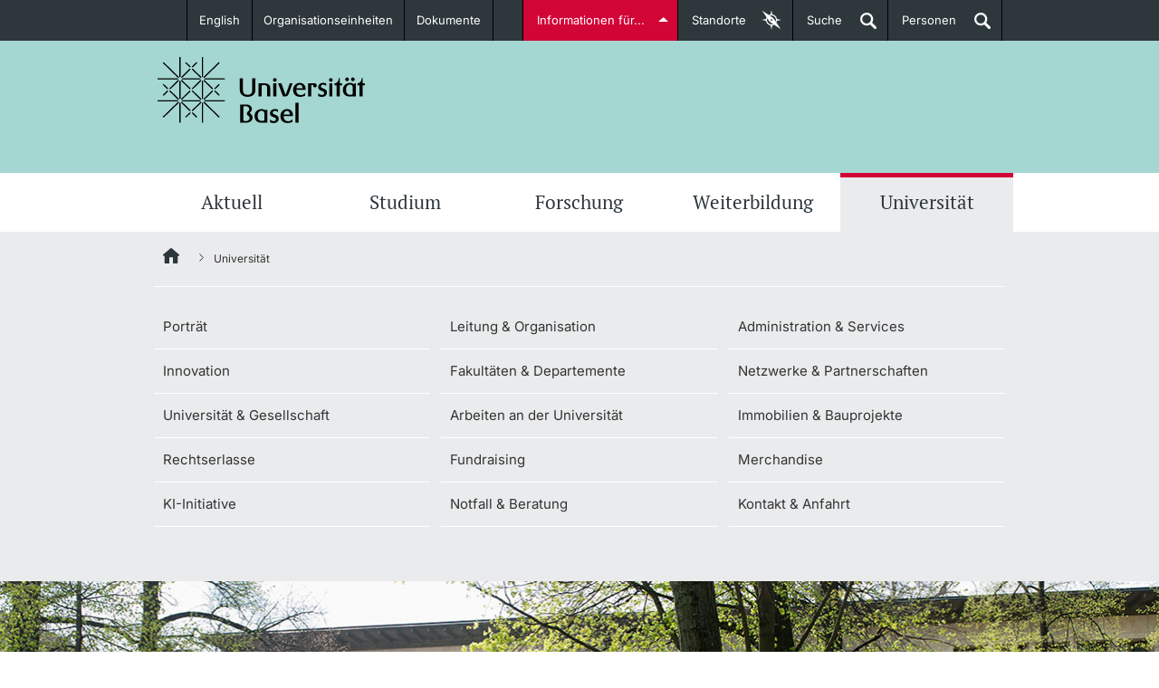

--- FILE ---
content_type: text/html;charset=UTF-8
request_url: https://www.unibas.ch/de/Universitaet.html?id=6498779d-0b93-4ffb-912a-7c75cf1473ab
body_size: 54272
content:

<!DOCTYPE html>

<html xml:lang="de" lang="de" class="no-js">

<head>
    <!--[if IE]>
    <meta http-equiv="X-UA-Compatible" content="IE=edge" />
    <![endif]-->
	<link  rel="shortcut icon" type="image/x-icon" href="/.resources/unibas-main/webresources/img/unibas.ico" />
<link rel="preconnect" href="https://matomo-unibas.hosting.stucki.io" />
<!--<link rel="preconnect" href="https://maps.googleapis.com/maps/api/js?key=AIzaSyB62-K4dJ1ErUShZVqSKr7cLURN-3gE_gY&callback=initMapModule&v=beta" async defer />-->
<link rel="preconnect" href="https://consent.cookiebot.com/uc.js" />

<script id="Cookiebot" src="https://consent.cookiebot.com/uc.js" data-cbid="6f9c7d5a-3446-48fe-a028-bfd8dc11db96" data-blockingmode="auto" type="text/javascript"></script>

<link rel="preload" href="/.resources/unibas-main/webresources/webfonts/PTSerif/PTSerif-Bold.ttf" as="font" type="font/ttf" crossorigin>
<link rel="preload" href="/.resources/unibas-main/webresources/webfonts/PTSerif/PTSerif-Italic.ttf" as="font" type="font/ttf" crossorigin>
<link rel="preload" href="/.resources/unibas-main/webresources/webfonts/PTSerif/PTSerif-Regular.ttf" as="font" type="font/ttf" crossorigin>
<link rel="preload" href="/.resources/unibas-main/webresources/webfonts/Inter/Inter-VariableFont_opsz,wght.ttf" as="font" type="font/ttf" crossorigin>

<style>
    @font-face{
        font-family: "PTSerif";
        src:url("/.resources/unibas-main/webresources/webfonts/PTSerif/PTSerif-Regular.ttf") format("truetype");
        font-display: swap;
        font-weight: 300;
    }

    @font-face{
        font-family: "PTSerif";
        src:url("/.resources/unibas-main/webresources/webfonts/PTSerif/PTSerif-Regular.ttf") format("truetype");
        font-display: swap;
        font-weight: 400;
    }

    @font-face{
        font-family: "PTSerif";
        src:url("/.resources/unibas-main/webresources/webfonts/PTSerif/PTSerif-Italic.ttf") format("truetype");
        font-display: swap;
        font-weight: 400;
        font-style: italic;
    }

    @font-face{
        font-family: "PTSerif";
        src:url("/.resources/unibas-main/webresources/webfonts/PTSerif/PTSerif-Bold.ttf") format("truetype");
        font-display: swap;
        font-weight: 600;
    }

    @font-face{
        font-family: "Inter";
        src:url("/.resources/unibas-main/webresources/webfonts/Inter/Inter-VariableFont_opsz,wght.ttf") format("truetype");
        font-display: swap;
    }

    #CookiebotWidget .CookiebotWidget-logo {
        box-shadow: none;
    }
</style>


<meta http-equiv="Content-Type" content="text/html; charset=utf-8"/>

<meta name="description" content="Die Universität Basel ist eine Hochschule von internationalem Ruf, welche in Forschung und Lehre hervorragende Leistungen erbringt." />


<meta name="viewport" content="width=device-width, initial-scale=1.0" />



<meta name="google-site-verification" content="lHTNSLYqt7zjNn5j-Z0ehXBG1p6I2hPnToEvebdmfMI" />

<link rel="canonical" href="https://www.unibas.ch/de/Universitaet.html" />

<link rel="alternate" hreflang="de" href="https://www.unibas.ch/de/Universitaet.html"/>

    <link rel="alternate" hreflang="x-default" href="https://www.unibas.ch/de/Universitaet.html"/>
        <link rel="alternate" hreflang="en" href="https://www.unibas.ch/en/University.html?id=6498779d-0b93-4ffb-912a-7c75cf1473ab"/>


<meta property="og:url" content="https://www.unibas.ch/de/Universitaet.html">
<meta property="og:title" content="Universität">
<meta property="og:description" content="Die Universität Basel ist eine Hochschule von internationalem Ruf, welche in Forschung und Lehre hervorragende Leistungen erbringt.">
<meta property="og:locale" content="de_CH">
    <meta property="og:type" content="website">




    <meta property="og:image" content="https://www.unibas.ch/dam/jcr:8acc635a-911a-4fec-b290-5d5a68495143/Header_Universitaet_opt.jpg" />
    <meta property="og:image:type" content="image/jpeg" />
        <meta property="og:image:width" content="1277" />
        <meta property="og:image:height" content="598" />

<meta name="twitter:card" content="summary_large_image">
<meta name="twitter:title" content="Universität">
<meta name="twitter:description" content="Die Universität Basel ist eine Hochschule von internationalem Ruf, welche in Forschung und Lehre hervorragende Leistungen erbringt.">
<meta name="twitter:site" content="@UniBasel">

<title>Universität | Universität Basel</title>

	<link rel="stylesheet" type="text/css" href="/fallback/.resources/unibas-main/webresources/build/module/print~2025-11-13-11-52-46-000~cache.css" media="print" />
	<link rel="stylesheet" type="text/css" href="/fallback/.resources/unibas-main/webresources/build/module/main~2025-11-13-11-52-46-000~cache.css" media="screen" />

<script>
  //global information for the javascripts
  window.magnoliaFrontendData = {
    themePath: "/.resources/unibas-main/webresources",
    contextPath: "",
    isEdit: false
  };
</script>
<script
	src="https://code.jquery.com/jquery-3.7.1.min.js"
	integrity="sha256-/JqT3SQfawRcv/BIHPThkBvs0OEvtFFmqPF/lYI/Cxo="
	crossorigin="anonymous"></script>

<script>
  var socialOptions = {
    'services' : {
      'img_path': '/.resources/unibas-main/webresources/'
    }
  };
</script>

	<script defer src="/fallback/.resources/unibas-main/webresources/build/module/base-modules~2025-11-13-11-52-46-000~cache.js" type="text/javascript"></script>
	<script defer src="/fallback/.resources/unibas-main/webresources/build/module/enhanced-modules~2025-11-13-11-52-46-000~cache.js" type="text/javascript"></script>
	<script defer src="/fallback/.resources/unibas-main/webresources/build/module/enhanced-map-modules~2025-11-13-11-52-46-000~cache.js" type="text/javascript"></script>
</head>



<body id="top" class="">
	<!-- SKIPLINKS -->
	<div class="skip">
		<em>Springe direkt zu:</em>
		<ul class="navSkip">
			<li><a href="#page-content" title="Inhalt">Inhalt</a></li>
			<li><a href="#main-nav" title="Hauptnavigation">Hauptnavigation</a></li>
			<li><a href="#searchbar" title="Suche">Suche</a></li>
			<li><a href="#page-footer" title="Footer">Footer</a></li>
		</ul>
	</div>

    <!-- ALERT NOTIFICATION -->
    <!-- END ALERT NOTIFICATION -->

	<!-- Redirect Notification-->
	<!-- End Redirect Notification-->




<!-- INTRODUCTION-LINKS -->
<section id="introduction-links" class="tabcontents">
    <!--<span class="text-xs hidden">Zielgruppeneinstiege</span>-->

    <div class="content_wrapper">
        <nav>
           <!--<span class="text-xs hidden">Zielgruppeneinstiege Navigation</span>-->
            <ul>



    <li>
        <span class="text-sm">
            <a title="Studieninteressierte" href="/de/Studium/Vor-dem-Studium.html" class="studieninteressierte">
                <span class="title">Studieninteressierte</span>
                <!--[if gt IE 8]><!-->
                    <img class="icon" src="/dam/jcr:cda88a07-7ef4-4666-ae01-ae3554d5e4ce/studieninteressierte.svg" title="Studieninteressierte" alt="Studieninteressierte" />
                        <img class="icon-hover" src="/dam/jcr:b0631511-9e10-427a-b19d-9a3a070c3536/studieninteressierte-hover.svg" title="Studieninteressierte" alt="Studieninteressierte" />
                <!--<![endif]-->

			  <!--[if (lt IE 9) & (!IEMobile)]>
                    <img class="icon" src="/dam/jcr:fcc71340-6660-47bc-b060-f7f3fb243534/studieninteressierte.png" title="Studieninteressierte" alt="Studieninteressierte" />
                        <img class="icon-hover" src="/dam/jcr:ede61fa0-6f26-4aed-a9ef-ed79b5e383ff/studieninteressierte-hover.png" title="Studieninteressierte" alt="Studieninteressierte" />
			 <![endif]-->
                <span class="description">weitere Informationen</span>
            </a>
        </span>
    </li>



    <li>
        <span class="text-sm">
            <a title="Studierende" href="/de/Studium/Im-Studium.html" class="studierende">
                <span class="title">Studierende</span>
                <!--[if gt IE 8]><!-->
                    <img class="icon" src="/dam/jcr:070456a5-0108-4901-8c12-10be70d4d2fa/studierende.svg" title="Studierende" alt="Studierende" />
                        <img class="icon-hover" src="/dam/jcr:d298fc03-4d48-440f-80ab-5f038c8f2682/studierende-hover.svg" title="Studierende" alt="Studierende" />
                <!--<![endif]-->

			  <!--[if (lt IE 9) & (!IEMobile)]>
                    <img class="icon" src="/dam/jcr:92d66809-d429-4d80-9eba-5ef2470a258c/studierende-hover.png" title="Studierende" alt="Studierende" />
                        <img class="icon-hover" src="/dam/jcr:95d1d09f-24fa-44ff-a4cb-916bacc5310c/studierende.png" title="Studierende" alt="Studierende" />
			 <![endif]-->
                <span class="description">weitere Informationen</span>
            </a>
        </span>
    </li>



    <li>
        <span class="text-sm">
            <a title="Doktorierende" href="/de/Zielgruppen/Doktorierende.html" class="doktorierende">
                <span class="title">Doktorierende</span>
                <!--[if gt IE 8]><!-->
                    <img class="icon" src="/dam/jcr:cf4a2cbc-0fa3-49c1-aa37-8f88fee3ba9e/doktorierende.svg" title="Doktorierende" alt="Doktorierende" />
                        <img class="icon-hover" src="/dam/jcr:72a715e8-1e9d-466b-8cb4-52798ee9b0fa/doktorierende-hover.svg" title="Doktorierende" alt="Doktorierende" />
                <!--<![endif]-->

			  <!--[if (lt IE 9) & (!IEMobile)]>
                    <img class="icon" src="/dam/jcr:405966cc-ec1a-4873-a9b6-6d56001cf2ae/doktorierende.png" title="Doktorierende" alt="Doktorierende" />
                        <img class="icon-hover" src="/dam/jcr:517c2feb-e079-4cbf-96d2-faabdff1576b/doktorierende-hover.png" title="Doktorierende" alt="Doktorierende" />
			 <![endif]-->
                <span class="description">weitere Informationen</span>
            </a>
        </span>
    </li>






    <li>
        <span class="text-sm">
            <a title="Fördernde & Alumni" href="/de/Zielgruppen/Foerdernde-und-Alumni.html" class="alumni">
                <span class="title">Fördernde & Alumni</span>
                <!--[if gt IE 8]><!-->
                    <img class="icon" src="/dam/jcr:026ae6eb-57ff-4050-820d-19d781c34255/Icon_Fundraising_Handshake_weiss.svg" title="Fördernde & Alumni" alt="Fördernde & Alumni" />
                        <img class="icon-hover" src="/dam/jcr:87dd945b-d648-40e1-9c02-abacc12b08f0/Icon_Fundraising_Handshake_hover.svg" title="Fördernde & Alumni" alt="Fördernde & Alumni" />
                <!--<![endif]-->

			  <!--[if (lt IE 9) & (!IEMobile)]>
                    <img class="icon" src="/dam/jcr:c66569e3-3fdb-4ad1-a328-a88af71cb0b5/Icon_Fundraising_Handshake_weiss.png" title="Fördernde & Alumni" alt="Fördernde & Alumni" />
                        <img class="icon-hover" src="/dam/jcr:5f92f8a2-5b94-46d7-a808-d0b5e50c02eb/Icon_Fundraising_Handshake_hover.png" title="Fördernde & Alumni" alt="Fördernde & Alumni" />
			 <![endif]-->
                <span class="description">weitere Informationen</span>
            </a>
        </span>
    </li>



    <li>
        <span class="text-sm">
            <a title="Dozierende" href="/de/Zielgruppen/Dozierende.html" class="dozierende">
                <span class="title">Dozierende</span>
                <!--[if gt IE 8]><!-->
                    <img class="icon" src="/dam/jcr:241d7138-9690-419e-89e2-5a04b7502375/dozierende.svg" title="Dozierende" alt="Dozierende" />
                        <img class="icon-hover" src="/dam/jcr:74a81f62-7b34-458e-a485-b861c4acb193/dozierende-hover.svg" title="Dozierende" alt="Dozierende" />
                <!--<![endif]-->

			  <!--[if (lt IE 9) & (!IEMobile)]>
                    <img class="icon" src="/dam/jcr:43396adf-a281-4f6f-926c-b43599942926/dozierende.png" title="Dozierende" alt="Dozierende" />
                        <img class="icon-hover" src="/dam/jcr:7538f3aa-5da1-48e9-8a82-48e9ed15339d/dozierende-hover.png" title="Dozierende" alt="Dozierende" />
			 <![endif]-->
                <span class="description">weitere Informationen</span>
            </a>
        </span>
    </li>
            </ul>
        </nav>
    </div>
</section>
<!-- INTRODUCTION-LINKS END -->
<section id="locationfinder" data-url="/de.json" class="container-toggle tabcontents">
           <!--<span class="text-xs hidden">Standorte</span>-->

<div id="category-list" class="container">
        <nav>
           <!--<span class="text-xs hidden">Standorte Navigation</span>-->
            <div class="loading">
                <img loading="lazy" class="loader" src="/.resources/unibas-main/webresources/img/loading.gif" alt="Loading" title="Loading" />
            </div>
        </nav>
	</div>

	<div id="map-canvas-wrapper">
		<a href="#" title="close" class="close-button" data-target="category-list" aria-label="Schliessen">x</a>
		<div class="loading">
			<img loading="lazy" class="loader" src="/.resources/unibas-main/webresources/img/loading.gif"  alt="Loading" title="Loading" />
		</div>
		<div class="zoom-control">
			<a href="#" class="zoom-in">+</a>
			<a href="#" class="zoom-out">-</a>
		</div>
		<div id="map-canvas"></div>
	</div>


</section>

<header class="main-header">
    <!--<span class="text-xs hidden">Navigationbereich Universität Basel</span>-->
    <nav class="container-toggle content_wrapper">
        <!--<span class="text-xs hidden">Metanavigation</span>-->

<ul class="header_nav left">
    <!-- languageSwitchLinks.ftl -->

    <li>
        <a href="/en/University.html?id=6498779d-0b93-4ffb-912a-7c75cf1473ab" class="dropdown">English</a>
    </li>

        <li class=" " >
            <a href="/de/Organisationsfinder.html" class="internal" id="fakultaeten-departemente">Organisationseinheiten</a>
        </li>

        <li class=" " >
            <a href="/de/Dokumente.html" class="internal" >Dokumente</a>
        </li>
</ul>
        <ul class="header_nav right">
            <li><a class="tablinks" id="introductions" href="#introduction-links" data-target="introduction-links">Informationen für...</a></li>
            <li class="desktop-elements"><a href="#" class="tablinks" id="maplink" data-target="locationfinder"><span class="desktop-elements">Standorte</span><span class="aural"> der Universität Basel</span></a></li>
            <li class="desktop-elements"><a href="#" id="searchlink" class="searchlink tablinks" data-target="searchbar">Suche<span class="aural"> öffnen</span></a></li>
            <li class="desktop-elements"><a href="https://personensuche.unibas.ch" id="perssearch" class="searchlink tablinks" target="_blank">Personen<span class="aural"> öffnen</span></a></li>
        </ul>
    </nav>
</header><!-- end header -->
<section id="searchbar" class="header_content tabcontents suggest-container">
   <!--<span class="text-xs hidden">Suchmaske</span>-->
    <form action="/de/Suche.html" method="get" class="content_wrapper">
       <label class="hiddenlabel" for="quicksearchbar">Inhalt auf Corporate Website und Institutswebsites durchsuchen</label>
        <input id="quicksearchbar" class="gsearch-suggest" name="query" type="search" placeholder="Inhalte suchen ..." data-desktop="Inhalte suchen ..." data-mobile="Suche..." value="" />
        <label class="hidden" for="quick-searchbutton">Suche starten</label>
        <input id="quick-searchbutton" value="Suche starten" class="search_btn" type="submit">
    </form>
</section><!-- end search-bar -->
    <div class="logo-wrapper">
        <div class="main-wrapper">

<div id="logo">
	<a href="/de.html" title="Universität Basel">
		<img src="/dam/jcr:93abfa0e-58d6-45ed-930a-de414ca40b13/uni-basel-logo.svg" alt="Universität Basel" title="Universität Basel" width="230" height="75">
	</a>
</div>


            <!-- NAVIGATION TAB -->
            <ul id="navigation-tab">
                <li><a href="#" class="searchlink" data-target="mobile-search" title="Suche"><span>Suche</span></a></li>
                <li><a href="http://perssearch.unibas.ch" class="searchlink" title="Personen"><span>Personen</span></a></li>
				<li><a href="#" data-target="navigation" title="Menü einblenden">Menü</a></li>
			</ul>
            <!-- NAVIGATION TAB END -->

           <!-- TODO: Former implementation of mobile-search should be found. -->
            <section id="mobile-search" class="header_content mobile-tab">
                <!--<span class="text-xs hidden">Mobile Suche</span>-->
                <form class="content_wrapper" action="/de/Suche.html" method="GET">
                    <label class="hidden" for="mobile-search-text">Suchen nach:</label>
                    <input id="mobile-search-text" type="search" name="query" value="" placeholder="Suche..."/>
                    <label class="hidden" for="mobile-search-submit">Suche starten</label>
                    <input id="mobile-search-submit" name="mobile-search-submit" class="search_btn" type="submit" value="Suche...">
                </form>
            </section>
        </div>
    </div>


    <section id="navigation-wrapper">
         <!--<span class="text-xs hidden">Hauptnavigationsbereich</span>-->

<!-- common/horizontalNavigation.ftl -->





    <nav id="mainNav" class="navigation-lvl-1">
        <!--<span class="text-xs hidden">Hauptnavigation</span>-->

        <ul>
                    <li >
                        <a href="
    /de/Aktuell.html
" data-target="sub-0">Aktuell</a>

                            <nav id="sub-0" class="section-group subNav navigation-lvl-2">
                                <ul>

                                            <li class="subchild">
                                                <a title="News" href="
    /de/Aktuell/News.html
">News</a>
                                            </li>

                                            <li class="subchild">
                                                <a title="Ehrungen &amp; Preise" href="
    /de/Aktuell/Ehrungen-Preise.html
">Ehrungen &amp; Preise</a>
                                            </li>

                                            <li class="subchild">
                                                <a title="Newsletter" href="
    /de/Aktuell/Newsletter.html
">Newsletter</a>
                                            </li>

                                            <li class="subchild">
                                                <a title="Universität in den Medien" href="
    /de/Aktuell/Medienspiegel.html
">Universität in den Medien</a>
                                            </li>

                                            <li class="subchild">
                                                <a title="Veranstaltungskalender" href="
    /de/Aktuell/Veranstaltungen.html
">Veranstaltungskalender</a>
                                            </li>

                                            <li class="subchild">
                                                <a title="Social Media" href="
    /de/Aktuell/Social-Media.html
">Social Media</a>
                                            </li>

                                            <li class="subchild">
                                                <a title="UNI NOVA" href="
    /de/Aktuell/Uni-Nova.html
">UNI NOVA</a>
                                            </li>

                                            <li class="subchild">
                                                <a title="Service für Medien" href="
    /de/Universitaet/Administration-Services/Bereich-Rektorin/Kommunikation-Marketing/Kommunikation/Service-Medien.html
">Service für Medien</a>
                                            </li>

                                            <li class="subchild">
                                                <a title="Podcasts" href="
    /de/Aktuell/Podcasts.html
">Podcasts</a>
                                            </li>

                                            <li class="subchild">
                                                <a title="Ukraine" href="
    /de/Aktuell/Ukraine.html
">Ukraine</a>
                                            </li>
                                </ul>
                            </nav>
                    </li>
                    <li >
                        <a href="
    /de/Studium.html
" data-target="sub-1">Studium</a>

                            <nav id="sub-1" class="section-group subNav navigation-lvl-2">
                                <ul>

                                                <li class="wide">
                                                    <span class="text-md">Vor dem Studium</span>
                                                </li>



                                                    <li class="subchild">
                                                        <a title="Studienangebot" href="
    /de/Studium/Vor-dem-Studium/Studienangebot.html
">Studienangebot</a>
                                                    </li>

                                                    <li class="subchild">
                                                        <a title="Anmeldung &amp; Zulassung" href="
    /de/Studium/Vor-dem-Studium/Bewerbung-Zulassung.html
">Anmeldung &amp; Zulassung</a>
                                                    </li>

                                                    <li class="subchild">
                                                        <a title="Termine &amp; Fristen" href="
    /de/Studium/Vor-dem-Studium/Termine-Fristen.html
">Termine &amp; Fristen</a>
                                                    </li>

                                                    <li class="subchild">
                                                        <a title="Informationen, Veranstaltungen &amp; Schnuppern" href="
    /de/Studium/Vor-dem-Studium/Informationsveranstaltungen-und-Schnuppern.html
">Informationen, Veranstaltungen &amp; Schnuppern</a>
                                                    </li>

                                                    <li class="subchild">
                                                        <a title="Studienberatung" href="
    /de/Studium/Vor-dem-Studium/Studienberatung.html
">Studienberatung</a>
                                                    </li>

                                                    <li class="subchild">
                                                        <a title="Studienfachberatung" href="
    /de/Studium/Vor-dem-Studium/Studienfachberatung.html
">Studienfachberatung</a>
                                                    </li>

                                                    <li class="subchild">
                                                        <a title="Fünf Gründe, in Basel zu studieren" href="
    /de/Studium/Vor-dem-Studium/Fuenf-Gruende.html
">Fünf Gründe, in Basel zu studieren</a>
                                                    </li>

                                                <li class="wide">
                                                    <span class="text-md">Im Studium </span>
                                                </li>



                                                    <li class="subchild">
                                                        <a title="Vorlesungsverzeichnis" href="
    /de/Studium/Im-Studium/Vorlesungsverzeichnis.html
">Vorlesungsverzeichnis</a>
                                                    </li>

                                                    <li class="subchild">
                                                        <a title="Belegen" href="
    /de/Studium/Im-Studium/Belegen.html
">Belegen</a>
                                                    </li>

                                                    <li class="subchild">
                                                        <a title="Rückmelden" href="
    /de/Studium/Im-Studium/Rueckmelden.html
">Rückmelden</a>
                                                    </li>

                                                    <li class="subchild">
                                                        <a title="Termine &amp; Fristen" href="
    /de/Studium/Im-Studium/Termine-Fristen.html
">Termine &amp; Fristen</a>
                                                    </li>

                                                    <li class="subchild">
                                                        <a title="Dokumente und Verifikation" href="
    /de/Studium/Im-Studium/Dokumente-und-Verifikation.html
">Dokumente und Verifikation</a>
                                                    </li>

                                                    <li class="subchild">
                                                        <a title="«Start Smart»-Week" href="
    /de/Studium/Im-Studium/Start-Smart.html
">«Start Smart»-Week</a>
                                                    </li>

                                                    <li class="subchild">
                                                        <a title="Mobilität" href="
    /de/Studium/Im-Studium/Mobilitaet.html
">Mobilität</a>
                                                    </li>

                                                    <li class="subchild">
                                                        <a title="Campus Credits" href="
    /de/Studium/Im-Studium/Campus-Credits.html
">Campus Credits</a>
                                                    </li>

                                                    <li class="subchild">
                                                        <a title="Campus Stories" href="
    /de/Studium/Im-Studium/Campus-Stories.html
">Campus Stories</a>
                                                    </li>

                                                    <li class="subchild">
                                                        <a title="Hörerinnen/Hörer" href="
    /de/Studium/Im-Studium/Hoerer.html
">Hörerinnen/Hörer</a>
                                                    </li>

                                                    <li class="subchild">
                                                        <a title="Student Life" href="
    /de/Studium/Im-Studium/Student-Life.html
">Student Life</a>
                                                    </li>

                                                <li class="wide">
                                                    <span class="text-md">Beratung &amp; Support</span>
                                                </li>



                                                    <li class="subchild">
                                                        <a title="Studienfachberatung" href="
    /de/Studium/Beratung-und-Support/Studienfachberatung.html
">Studienfachberatung</a>
                                                    </li>

                                                    <li class="subchild">
                                                        <a title="Studienberatung" href="
    /de/Studium/Beratung-und-Support/Studienberatung.html
">Studienberatung</a>
                                                    </li>

                                                    <li class="subchild">
                                                        <a title="Studienfinanzierung" href="
    /de/Studium/Beratung-und-Support/Studienfinanzierung.html
">Studienfinanzierung</a>
                                                    </li>

                                                    <li class="subchild">
                                                        <a title="Berufseinstieg &amp; Laufbahnberatung" href="
    /de/Studium/Beratung-und-Support/Berufseinstieg-Laufbahn.html
">Berufseinstieg &amp; Laufbahnberatung</a>
                                                    </li>

                                                    <li class="subchild">
                                                        <a title="Soziales &amp; Gesundheit" href="
    /de/Studium/Beratung-und-Support/Soziales-Gesundheit.html
">Soziales &amp; Gesundheit</a>
                                                    </li>

                                                    <li class="subchild">
                                                        <a title="Militär- &amp; Zivildienst" href="
    /de/Studium/Beratung-und-Support/Militaerdienst.html
">Militär- &amp; Zivildienst</a>
                                                    </li>

                                                    <li class="subchild">
                                                        <a title="Inklusive Universität" href="
    /de/Universitaet/Administration-Services/Vizerektorat-People-And-Culture/Organizational-Culture/Diversity-und-Inclusion/Universitaet-inklusiv-gestalten.html
">Inklusive Universität</a>
                                                    </li>

                                                    <li class="subchild">
                                                        <a title="Koordinationsstelle für Geflüchtete" href="
    /de/Studium/Beratung-und-Support/Koordinationsstelle-fuer-Gefluechtete.html
">Koordinationsstelle für Geflüchtete</a>
                                                    </li>

                                                    <li class="subchild">
                                                        <a title="Beratungswegweiser" href="
    /de/Notfall-und-Beratung/Beratungswegweiser.html
">Beratungswegweiser</a>
                                                    </li>

                                                    <li class="subchild">
                                                        <a title="Langes Studium" href="
    /de/Studium/Beratung-und-Support/Langes-Studium.html
">Langes Studium</a>
                                                    </li>

                                                <li class="wide">
                                                    <span class="text-md">Lernen &amp; Lehren</span>
                                                </li>



                                                    <li class="subchild">
                                                        <a title="KI in Studium und Lehre" href="
    /de/Studium/Lernen-und-Lehren/KI-in-Studium-und-Lehre.html
">KI in Studium und Lehre</a>
                                                    </li>

                                                    <li class="subchild">
                                                        <a title="Digitales Lernen" href="
    /de/Studium/Lernen-und-Lehren/Digitales-Lernen.html
">Digitales Lernen</a>
                                                    </li>

                                                    <li class="subchild">
                                                        <a title="Sprachenzentrum" href="
    /de/Studium/Lernen-und-Lehren/Sprachenzentrum.html
">Sprachenzentrum</a>
                                                    </li>

                                                    <li class="subchild">
                                                        <a title="Lernräume an der Universität Basel" href="
    /de/Studium/Lernen-und-Lehren/Lernraeume.html
">Lernräume an der Universität Basel</a>
                                                    </li>

                                                    <li class="subchild">
                                                        <a title="Universitätsbibliothek Basel" href="
    /de/Studium/Lernen-und-Lehren/Universitaetsbibliothek-Basel.html
">Universitätsbibliothek Basel</a>
                                                    </li>

                                                    <li class="subchild">
                                                        <a title="Lernbörse" href="
    /de/Studium/Lernen-und-Lehren/Lernboerse.html
">Lernbörse</a>
                                                    </li>
                                </ul>
                            </nav>
                    </li>
                    <li >
                        <a href="
    /de/Forschung.html
" data-target="sub-2">Forschung</a>

                            <nav id="sub-2" class="section-group subNav navigation-lvl-2">
                                <ul>

                                            <li class="subchild">
                                                <a title="Forschen in Basel" href="
    /de/Forschung/Forschen-in-Basel.html
">Forschen in Basel</a>
                                            </li>

                                            <li class="subchild">
                                                <a title="Akademische Laufbahn" href="
    /de/Forschung/Akademische-Laufbahn.html
">Akademische Laufbahn</a>
                                            </li>

                                            <li class="subchild">
                                                <a title="Werte &amp; Ethik" href="
    /de/Forschung/Werte-Ethik.html
">Werte &amp; Ethik</a>
                                            </li>

                                            <li class="subchild">
                                                <a title="Projektförderung" href="
    /de/Forschung/Projektfoerderung.html
">Projektförderung</a>
                                            </li>

                                            <li class="subchild">
                                                <a title="Personenförderung" href="
    /de/Forschung/Personenfoerderung.html
">Personenförderung</a>
                                            </li>

                                            <li class="subchild">
                                                <a title="Core Facilities, Sammlungen &amp; Editionen" href="
    /de/Forschung/Core-Facilities-Sammlungen-Editionen.html
">Core Facilities, Sammlungen &amp; Editionen</a>
                                            </li>

                                            <li class="subchild">
                                                <a title="Technologietransfer" href="
    /de/Forschung/Technologietransfer.html
">Technologietransfer</a>
                                            </li>

                                            <li class="subchild">
                                                <a title="Qualitätsmanagement Forschung" href="
    /de/Forschung/Qualitaetsmanagement-Forschung.html
">Qualitätsmanagement Forschung</a>
                                            </li>

                                            <li class="subchild">
                                                <a title="Beratung &amp; FAQ" href="
    /de/Forschung/Beratung-FAQ.html
">Beratung &amp; FAQ</a>
                                            </li>

                                            <li class="subchild">
                                                <a title="Kongressförderung" href="
    /de/Forschung/Kongressfoerderung.html
">Kongressförderung</a>
                                            </li>
                                </ul>
                            </nav>
                    </li>
                    <li >
                        <a href="
    /de/Weiterbildung.html
" data-target="sub-3">Weiterbildung</a>

                            <nav id="sub-3" class="section-group subNav navigation-lvl-2">
                                <ul>

                                            <li class="subchild">
                                                <a title="Studienangebot" href="
    /de/Weiterbildung/Studienangebot.html
">Studienangebot</a>
                                            </li>

                                            <li class="subchild">
                                                <a title="Insights Weiterbildung" href="
    /de/Weiterbildung/Insights-Weiterbildung.html
">Insights Weiterbildung</a>
                                            </li>

                                            <li class="subchild">
                                                <a title="Infoveranstaltungen &amp; Events" href="
    /de/Weiterbildung/Infoveranstaltungen-und-Events.html
">Infoveranstaltungen &amp; Events</a>
                                            </li>

                                            <li class="subchild">
                                                <a title="Team &amp; Kontakt" href="
    /de/Weiterbildung/Team-und-Kontakt.html
">Team &amp; Kontakt</a>
                                            </li>

                                            <li class="subchild">
                                                <a title="Informationen &amp; Materialien" href="
    /de/Weiterbildung/Informationen-und-Materialien.html
">Informationen &amp; Materialien</a>
                                            </li>

                                            <li class="subchild">
                                                <a title="FAQ Weiterbildung" href="
    /de/Weiterbildung/FAQ.html
">FAQ Weiterbildung</a>
                                            </li>
                                </ul>
                            </nav>
                    </li>
                    <li class="active">
                        <a href="
    /de/Universitaet.html
" data-target="sub-4">Universität</a>

                            <nav id="sub-4" class="section-group subNav navigation-lvl-2">
                                <ul>

                                            <li class="subchild">
                                                <a title="Porträt" href="
    /de/Universitaet/Portraet.html
">Porträt</a>
                                            </li>

                                            <li class="subchild">
                                                <a title="Leitung &amp; Organisation" href="
    /de/Universitaet/Leitung-Organisation.html
">Leitung &amp; Organisation</a>
                                            </li>

                                            <li class="subchild">
                                                <a title="Administration &amp; Services" href="
    /de/Universitaet/Administration-Services.html
">Administration &amp; Services</a>
                                            </li>

                                            <li class="subchild">
                                                <a title="Innovation" href="
    /de/Universitaet/Innovation.html
">Innovation</a>
                                            </li>

                                            <li class="subchild">
                                                <a title="Fakultäten &amp; Departemente" href="
    /de/Organisationsfinder.html
">Fakultäten &amp; Departemente</a>
                                            </li>

                                            <li class="subchild">
                                                <a title="Netzwerke &amp; Partnerschaften" href="
    /de/Universitaet/Netzwerke-Partnerschaften.html
">Netzwerke &amp; Partnerschaften</a>
                                            </li>

                                            <li class="subchild">
                                                <a title="Universität &amp; Gesellschaft" href="
    /de/Universitaet/Universitaet-Gesellschaft.html
">Universität &amp; Gesellschaft</a>
                                            </li>

                                            <li class="subchild">
                                                <a title="Arbeiten an der Universität" href="
    /de/Arbeiten-an-der-Universitaet-Basel.html
">Arbeiten an der Universität</a>
                                            </li>

                                            <li class="subchild">
                                                <a title="Immobilien &amp; Bauprojekte" href="
    /de/Universitaet/Immobilien.html
">Immobilien &amp; Bauprojekte</a>
                                            </li>

                                            <li class="subchild">
                                                <a title="Rechtserlasse" href="
    /de/Universitaet/Rechtserlasse.html
">Rechtserlasse</a>
                                            </li>

                                            <li class="subchild">
                                                <a title="Fundraising" href="
    /de/Universitaet/Fundraising.html
">Fundraising</a>
                                            </li>

                                            <li class="subchild">
                                                <a title="Merchandise" href="
    /de/Universitaet/Merchandise.html
">Merchandise</a>
                                            </li>

                                            <li class="subchild">
                                                <a title="KI-Initiative" href="
    /de/Universitaet/KI-Initiative.html
">KI-Initiative</a>
                                            </li>

                                            <li class="subchild">
                                                <a title="Notfall &amp; Beratung" href="
    /de/Notfall-und-Beratung.html
">Notfall &amp; Beratung</a>
                                            </li>

                                            <li class="subchild">
                                                <a title="Kontakt &amp; Anfahrt" href="
    /de/Universitaet/Kontakt-Anfahrt.html
">Kontakt &amp; Anfahrt</a>
                                            </li>
                                </ul>
                            </nav>
                    </li>
        </ul>
    </nav>










    <div id="mobile-nav" style="height:0;">
        <nav id="sub-1f471305-14dc-4ab7-8ca6-6a3136eeff31" class="nav-panel nav-root-panel visible" style="z-index:1; transform: none; visibility: visible!important;">
            <ul >
                    


            <li class="  " data-target="sub-18e5369f-3734-41bb-94ed-4c3504e53e25">

                        <a href="
    /de/Aktuell.html
" class=" depth-2 subnav-toggle">
                            <span>Aktuell</span>
                            <button class="subnav-toggle " data-target="sub-18e5369f-3734-41bb-94ed-4c3504e53e25"><i></i></button>
                        </a>

                    <nav id="sub-18e5369f-3734-41bb-94ed-4c3504e53e25" class="nav-panel" style="z-index:2;">
                        <ul >
                            <li class="" data-target="sub-18e5369f-3734-41bb-94ed-4c3504e53e25">
                                <a href="
    /de/Aktuell.html
" class="direct-link  depth-3">
                                    <span>Aktuell</span>
                                </a>
                            </li>
                                


            <li class="  " data-target="sub-34999b40-1efa-45b9-b3ac-7515820f0d01">

                        <a href="
    /de/Aktuell/News.html
" class=" depth-3 subnav-toggle">
                            <span>News</span>
                            <button class="subnav-toggle " data-target="sub-34999b40-1efa-45b9-b3ac-7515820f0d01"><i></i></button>
                        </a>

                    <nav id="sub-34999b40-1efa-45b9-b3ac-7515820f0d01" class="nav-panel" style="z-index:3;">
                        <ul >
                            <li class="" data-target="sub-34999b40-1efa-45b9-b3ac-7515820f0d01">
                                <a href="
    /de/Aktuell/News.html
" class="direct-link  depth-4">
                                    <span>News</span>
                                </a>
                            </li>
                                


            <li class="  " data-target="sub-12df0dd2-6f1c-4709-833a-f54c626de1ca">

                        <a href="
    /de/Aktuell/Newsletter.html
" class=" depth-4 subnav-toggle">
                            <span>Newsletter bestellen</span>
                            <button class="subnav-toggle " data-target="sub-12df0dd2-6f1c-4709-833a-f54c626de1ca"><i></i></button>
                        </a>

                    <nav id="sub-12df0dd2-6f1c-4709-833a-f54c626de1ca" class="nav-panel" style="z-index:4;">
                        <ul >
                            <li class="" data-target="sub-12df0dd2-6f1c-4709-833a-f54c626de1ca">
                                <a href="
    /de/Aktuell/Newsletter.html
" class="direct-link  depth-5">
                                    <span>Newsletter bestellen</span>
                                </a>
                            </li>
                                


            <li class="  " data-target="sub-4a41f390-83d8-4d64-8a41-09cbdfc982ed">

                        <a href="
    /de/Aktuell/Newsletter/Newsletter-der-Organisationseinheiten.html
" class=" depth-4">
                            <span>Newsletter der Organisationseinheiten</span>
                        </a>

            </li>
 <!-- Pass the current indent state -->
                        </ul>
                    </nav>
            </li>
 <!-- Pass the current indent state -->
                        </ul>
                    </nav>
            </li>
 <!-- Pass the current indent state -->
                                


            <li class="  " data-target="sub-012c3460-a4ec-41f6-9061-18fcb47b102c">

                        <a href="
    /de/Aktuell/Ehrungen-Preise.html
" class=" depth-3">
                            <span>Ehrungen &amp; Preise</span>
                        </a>

            </li>
 <!-- Pass the current indent state -->
                                


            <li class="  " data-target="sub-0071a3a7-5cda-4ed3-b4ba-f6678ee9354a">

                        <a href="
    /de/Aktuell/Newsletter.html
" class=" depth-3 subnav-toggle">
                            <span>Newsletter</span>
                            <button class="subnav-toggle " data-target="sub-0071a3a7-5cda-4ed3-b4ba-f6678ee9354a"><i></i></button>
                        </a>

                    <nav id="sub-0071a3a7-5cda-4ed3-b4ba-f6678ee9354a" class="nav-panel" style="z-index:3;">
                        <ul >
                            <li class="" data-target="sub-0071a3a7-5cda-4ed3-b4ba-f6678ee9354a">
                                <a href="
    /de/Aktuell/Newsletter.html
" class="direct-link  depth-4">
                                    <span>Newsletter</span>
                                </a>
                            </li>
                                


            <li class="  " data-target="sub-4a41f390-83d8-4d64-8a41-09cbdfc982ed">

                        <a href="
    /de/Aktuell/Newsletter/Newsletter-der-Organisationseinheiten.html
" class=" depth-4">
                            <span>Newsletter der Organisationseinheiten</span>
                        </a>

            </li>
 <!-- Pass the current indent state -->
                        </ul>
                    </nav>
            </li>
 <!-- Pass the current indent state -->
                                


            <li class="  " data-target="sub-9f2b0102-ad27-4b15-bd81-ba9929f289f3">

                        <a href="
    /de/Aktuell/Medienspiegel.html
" class=" depth-3">
                            <span>Universität in den Medien</span>
                        </a>

            </li>
 <!-- Pass the current indent state -->
                                


            <li class="  " data-target="sub-35b6462d-9514-4150-86e3-c89841ec9a4f">

                        <a href="
    /de/Aktuell/Veranstaltungen.html
" class=" depth-3">
                            <span>Veranstaltungskalender</span>
                        </a>

            </li>
 <!-- Pass the current indent state -->
                                


            <li class="  " data-target="sub-a311cd8c-e615-4734-8630-c3fe63e5c131">

                        <a href="
    /de/Aktuell/Social-Media.html
" class=" depth-3 subnav-toggle">
                            <span>Social Media</span>
                            <button class="subnav-toggle " data-target="sub-a311cd8c-e615-4734-8630-c3fe63e5c131"><i></i></button>
                        </a>

                    <nav id="sub-a311cd8c-e615-4734-8630-c3fe63e5c131" class="nav-panel" style="z-index:3;">
                        <ul >
                            <li class="" data-target="sub-a311cd8c-e615-4734-8630-c3fe63e5c131">
                                <a href="
    /de/Aktuell/Social-Media.html
" class="direct-link  depth-4">
                                    <span>Social Media</span>
                                </a>
                            </li>
                                


            <li class="  " data-target="sub-83ea2651-db7c-4f80-9a51-de8d3267dbf6">

                        <a href="
    /de/Aktuell/Social-Media/Social-Media-Directory.html
" class=" depth-4">
                            <span>Social Media Directory</span>
                        </a>

            </li>
 <!-- Pass the current indent state -->
                                


            <li class="  " data-target="sub-f8645096-caa1-4b00-8d5b-67e0e6575741">

                        <a href="
    /de/Aktuell/Social-Media/Social-Media-Guidelines.html
" class=" depth-4">
                            <span>Social Media-Richtlinien</span>
                        </a>

            </li>
 <!-- Pass the current indent state -->
                                


            <li class="  " data-target="sub-36040589-1125-442a-89bd-82fe1eb42b3b">

                        <a href="
    /de/Aktuell/Social-Media/Ask-Our-Expert-Uebersicht.html
" class=" depth-4 subnav-toggle">
                            <span>Ask Our Expert</span>
                            <button class="subnav-toggle " data-target="sub-36040589-1125-442a-89bd-82fe1eb42b3b"><i></i></button>
                        </a>

                    <nav id="sub-36040589-1125-442a-89bd-82fe1eb42b3b" class="nav-panel" style="z-index:4;">
                        <ul >
                            <li class="" data-target="sub-36040589-1125-442a-89bd-82fe1eb42b3b">
                                <a href="
    /de/Aktuell/Social-Media/Ask-Our-Expert-Uebersicht.html
" class="direct-link  depth-5">
                                    <span>Ask Our Expert</span>
                                </a>
                            </li>
                                


            <li class="  " data-target="sub-8af078d0-4a73-48f6-8b5b-286c41825390">

                        <a href="
    /de/Aktuell/Social-Media/Ask-Our-Expert-Uebersicht/ask-our-expert-antisemitismus.html
" class=" depth-5">
                            <span>Ask Our Expert – Antisemitismus</span>
                        </a>

            </li>
 <!-- Pass the current indent state -->
                        </ul>
                    </nav>
            </li>
 <!-- Pass the current indent state -->
                        </ul>
                    </nav>
            </li>
 <!-- Pass the current indent state -->
                                


            <li class="  " data-target="sub-305a7dac-7da2-47e6-b58e-c5a6343ff082">

                        <a href="
    /de/Aktuell/Uni-Nova.html
" class=" depth-3 subnav-toggle">
                            <span>UNI NOVA</span>
                            <button class="subnav-toggle " data-target="sub-305a7dac-7da2-47e6-b58e-c5a6343ff082"><i></i></button>
                        </a>

                    <nav id="sub-305a7dac-7da2-47e6-b58e-c5a6343ff082" class="nav-panel" style="z-index:3;">
                        <ul >
                            <li class="" data-target="sub-305a7dac-7da2-47e6-b58e-c5a6343ff082">
                                <a href="
    /de/Aktuell/Uni-Nova.html
" class="direct-link  depth-4">
                                    <span>UNI NOVA</span>
                                </a>
                            </li>
                                


            <li class="  " data-target="sub-a2a29fef-3145-4ca6-98f7-4753d4f0c2a6">

                        <a href="
    /de/Aktuell/Uni-Nova/Magazinverzeichnis.html
" class=" depth-4">
                            <span>UNI NOVA – Alle Ausgaben</span>
                        </a>

            </li>
 <!-- Pass the current indent state -->
                                


            <li class="  " data-target="sub-0298678e-8d69-4257-945b-ef125ee2dc73">

                        <a href="
    /de/Aktuell/Uni-Nova/Uni-Nova-abonnieren.html
" class=" depth-4">
                            <span>UNI NOVA bestellen</span>
                        </a>

            </li>
 <!-- Pass the current indent state -->
                                


            <li class="  " data-target="sub-0ac1f869-a6e9-4a35-b74c-27cf599e248b">

                        <a href="
    /de/Aktuell/Uni-Nova/Mediadaten.html
" class=" depth-4">
                            <span>Mediadaten</span>
                        </a>

            </li>
 <!-- Pass the current indent state -->
                        </ul>
                    </nav>
            </li>
 <!-- Pass the current indent state -->
                                


            <li class="  " data-target="sub-466d11d8-1627-410e-a272-80e74a5bf44c">

                        <a href="
    /de/Universitaet/Administration-Services/Bereich-Rektorin/Kommunikation-Marketing/Kommunikation/Service-Medien.html
" class=" depth-3 subnav-toggle">
                            <span>Service für Medien</span>
                            <button class="subnav-toggle " data-target="sub-466d11d8-1627-410e-a272-80e74a5bf44c"><i></i></button>
                        </a>

                    <nav id="sub-466d11d8-1627-410e-a272-80e74a5bf44c" class="nav-panel" style="z-index:3;">
                        <ul >
                            <li class="" data-target="sub-466d11d8-1627-410e-a272-80e74a5bf44c">
                                <a href="
    /de/Universitaet/Administration-Services/Bereich-Rektorin/Kommunikation-Marketing/Kommunikation/Service-Medien.html
" class="direct-link  depth-4">
                                    <span>Service für Medien</span>
                                </a>
                            </li>
                                


            <li class="  " data-target="sub-e47ca135-2352-4074-a032-80106a0acd09">

                        <a href="
    /de/Universitaet/Administration-Services/Bereich-Rektorin/Kommunikation-Marketing/Kommunikation/Service-Medien/Expertenservice.html
" class=" depth-8">
                            <span>Expertenservice für Medien</span>
                        </a>

            </li>
 <!-- Pass the current indent state -->
                                


            <li class="  " data-target="sub-7edf611a-6a77-4d6e-9eb5-7e63115c9e5d">

                        <a href="
    /de/Universitaet/Administration-Services/Bereich-Rektorin/Kommunikation-Marketing/Kommunikation/Service-Medien/Mediendatenbank.html
" class=" depth-8">
                            <span>Mediendatenbank</span>
                        </a>

            </li>
 <!-- Pass the current indent state -->
                        </ul>
                    </nav>
            </li>
 <!-- Pass the current indent state -->
                                


            <li class="  " data-target="sub-cc34794a-b5db-4f61-9b94-ee31e390236e">

                        <a href="
    /de/Aktuell/Podcasts.html
" class=" depth-3 subnav-toggle">
                            <span>Podcasts</span>
                            <button class="subnav-toggle " data-target="sub-cc34794a-b5db-4f61-9b94-ee31e390236e"><i></i></button>
                        </a>

                    <nav id="sub-cc34794a-b5db-4f61-9b94-ee31e390236e" class="nav-panel" style="z-index:3;">
                        <ul >
                            <li class="" data-target="sub-cc34794a-b5db-4f61-9b94-ee31e390236e">
                                <a href="
    /de/Aktuell/Podcasts.html
" class="direct-link  depth-4">
                                    <span>Podcasts</span>
                                </a>
                            </li>
                                


            <li class="  " data-target="sub-31cc2bc5-8a57-4970-9006-7a903d9b9090">

                        <a href="
    /de/Aktuell/Podcasts/Ueberzeugt.html
" class=" depth-4 subnav-toggle">
                            <span>Überzeugt?</span>
                            <button class="subnav-toggle " data-target="sub-31cc2bc5-8a57-4970-9006-7a903d9b9090"><i></i></button>
                        </a>

                    <nav id="sub-31cc2bc5-8a57-4970-9006-7a903d9b9090" class="nav-panel" style="z-index:4;">
                        <ul >
                            <li class="" data-target="sub-31cc2bc5-8a57-4970-9006-7a903d9b9090">
                                <a href="
    /de/Aktuell/Podcasts/Ueberzeugt.html
" class="direct-link  depth-5">
                                    <span>Überzeugt?</span>
                                </a>
                            </li>
                                


            <li class="  " data-target="sub-79e985f9-d5fe-4b6c-a41c-f18e3d85b54f">

                        <a href="
    /de/Aktuell/Podcasts/Ueberzeugt/Unisonar-7-1-Literatur.html
" class=" depth-5">
                            <span>Die Macht der Erzählung (S7|EP1)</span>
                        </a>

            </li>
 <!-- Pass the current indent state -->
                                


            <li class="  " data-target="sub-91e2b190-2164-4c82-9929-0da5cd17f967">

                        <a href="
    /de/Aktuell/Podcasts/Ueberzeugt/Unisonar-7-2-China.html
" class=" depth-5">
                            <span>China (S7|EP2)</span>
                        </a>

            </li>
 <!-- Pass the current indent state -->
                                


            <li class="  " data-target="sub-efd5ef91-0354-4844-946a-0bf35eb02107">

                        <a href="
    /de/Aktuell/Podcasts/Ueberzeugt/Unisonar-7-3-Sekte.html
" class=" depth-5">
                            <span>Sekten (S7|EP3)</span>
                        </a>

            </li>
 <!-- Pass the current indent state -->
                                


            <li class="  " data-target="sub-b0697cfe-41a3-4438-a11e-39f1d9aa17e1">

                        <a href="
    /de/Aktuell/Podcasts/Ueberzeugt/Unisonar-7-4-Fotografie.html
" class=" depth-5">
                            <span>Fotografie (S7|EP4)</span>
                        </a>

            </li>
 <!-- Pass the current indent state -->
                                


            <li class="  " data-target="sub-bbef5c93-0b62-4cd6-8e81-3f5f6b8d77af">

                        <a href="
    /de/Aktuell/Podcasts/Ueberzeugt/Unisonar-7-Diskussion.html
" class=" depth-5">
                            <span>Reddit (S7|EP5)</span>
                        </a>

            </li>
 <!-- Pass the current indent state -->
                                


            <li class="  " data-target="sub-cab2719d-245a-4565-8f79-91c6a856b5fa">

                        <a href="
    /de/Aktuell/Podcasts/Ueberzeugt/Unisonar-7-Entscheiden.html
" class=" depth-5">
                            <span>Entscheiden (S7|EP6)</span>
                        </a>

            </li>
 <!-- Pass the current indent state -->
                        </ul>
                    </nav>
            </li>
 <!-- Pass the current indent state -->
                                


            <li class="  " data-target="sub-ca387cbc-7ece-4239-98f8-d9032d2e294e">

                        <a href="
    /de/Aktuell/Podcasts/Gender.html
" class=" depth-4 subnav-toggle">
                            <span>Gender</span>
                            <button class="subnav-toggle " data-target="sub-ca387cbc-7ece-4239-98f8-d9032d2e294e"><i></i></button>
                        </a>

                    <nav id="sub-ca387cbc-7ece-4239-98f8-d9032d2e294e" class="nav-panel" style="z-index:4;">
                        <ul >
                            <li class="" data-target="sub-ca387cbc-7ece-4239-98f8-d9032d2e294e">
                                <a href="
    /de/Aktuell/Podcasts/Gender.html
" class="direct-link  depth-5">
                                    <span>Gender</span>
                                </a>
                            </li>
                                


            <li class="  " data-target="sub-a7e844cd-7de7-424b-9568-a7324ff5ec5d">

                        <a href="
    /de/Aktuell/Podcasts/Gender/Unisonar-6-1-Geschlechtervarianz.html
" class=" depth-5">
                            <span>Geschlechtervarianz? (S6|EP1)</span>
                        </a>

            </li>
 <!-- Pass the current indent state -->
                                


            <li class="  " data-target="sub-24abd6e8-0afe-48b4-9582-92ac959bf0c1">

                        <a href="
    /de/Aktuell/Podcasts/Gender/Unisonar-6-2-Gender-Studies.html
" class=" depth-5">
                            <span>Gender Studies (S6|EP2)</span>
                        </a>

            </li>
 <!-- Pass the current indent state -->
                                


            <li class="  " data-target="sub-1155afa3-0db6-4e88-883f-b3a1637ee6f3">

                        <a href="
    /de/Aktuell/Podcasts/Gender/Unisonar-6-3-Gleichberechtigung-im-Gesetz.html
" class=" depth-5">
                            <span>Gleichberechtigung im Gesetz? (S6|EP3)</span>
                        </a>

            </li>
 <!-- Pass the current indent state -->
                                


            <li class="  " data-target="sub-43b28633-86ca-4e27-ab8a-55f5acffa40f">

                        <a href="
    /de/Aktuell/Podcasts/Gender/Unisonar-6-4-Sexualitaet-und-Politik.html
" class=" depth-5">
                            <span>Sexualität und Politik (S6|EP4)</span>
                        </a>

            </li>
 <!-- Pass the current indent state -->
                                


            <li class="  " data-target="sub-7fdd1708-47e7-4bad-baac-f882f99db7ce">

                        <a href="
    /de/Aktuell/Podcasts/Gender/Unisonar-6-5-Das-Verhaeltnis-von-Gender-und-Gesundheit.html
" class=" depth-5">
                            <span>Gender und Gesundheit (S6|EP5)</span>
                        </a>

            </li>
 <!-- Pass the current indent state -->
                                


            <li class="  " data-target="sub-528b9d77-5a50-4a69-a2a7-fcb3ef2d1101">

                        <a href="
    /de/Aktuell/Podcasts/Gender/Unisonar-6-6-Sprache-im-Wandel.html
" class=" depth-5">
                            <span>Sprache im Wandel (S6|EP6)</span>
                        </a>

            </li>
 <!-- Pass the current indent state -->
                        </ul>
                    </nav>
            </li>
 <!-- Pass the current indent state -->
                                


            <li class="  " data-target="sub-83233579-9783-42ed-84cc-1f715b4be817">

                        <a href="
    /de/Aktuell/Podcasts/Streit-und-Versoehnung.html
" class=" depth-4 subnav-toggle">
                            <span>Streit &amp; Versöhnung</span>
                            <button class="subnav-toggle " data-target="sub-83233579-9783-42ed-84cc-1f715b4be817"><i></i></button>
                        </a>

                    <nav id="sub-83233579-9783-42ed-84cc-1f715b4be817" class="nav-panel" style="z-index:4;">
                        <ul >
                            <li class="" data-target="sub-83233579-9783-42ed-84cc-1f715b4be817">
                                <a href="
    /de/Aktuell/Podcasts/Streit-und-Versoehnung.html
" class="direct-link  depth-5">
                                    <span>Streit &amp; Versöhnung</span>
                                </a>
                            </li>
                                


            <li class="  " data-target="sub-ee97f39e-7e00-4387-b1e0-1890b570baea">

                        <a href="
    /de/Aktuell/Podcasts/Streit-und-Versoehnung/Unisonar-5-1-Wieso-streiten.html
" class=" depth-5">
                            <span>Wieso streiten? (S5|EP1)</span>
                        </a>

            </li>
 <!-- Pass the current indent state -->
                                


            <li class="  " data-target="sub-b224679a-20d0-4827-8729-329b0692cac8">

                        <a href="
    /de/Aktuell/Podcasts/Streit-und-Versoehnung/Unisonar-5-2-Streit-schlichten.html
" class=" depth-5">
                            <span>Streit schlichten (S5|EP2)</span>
                        </a>

            </li>
 <!-- Pass the current indent state -->
                                


            <li class="  " data-target="sub-7fe4554b-5995-46c8-a3f5-10d3a0c8b23e">

                        <a href="
    /de/Aktuell/Podcasts/Streit-und-Versoehnung/Unisonar-5-3-Ruanda-1994.html
" class=" depth-5">
                            <span>Ruanda 1994 (S5|EP3)</span>
                        </a>

            </li>
 <!-- Pass the current indent state -->
                                


            <li class="  " data-target="sub-41a0d6d0-c0ba-481f-ae8d-18384beb2d7d">

                        <a href="
    /de/Aktuell/Podcasts/Streit-und-Versoehnung/Unisonar-5-4-Kirche-und-Krieg.html
" class=" depth-5">
                            <span>Kirche und Krieg (S5|EP4)</span>
                        </a>

            </li>
 <!-- Pass the current indent state -->
                                


            <li class="  " data-target="sub-28b04ab0-f0b9-4142-94c9-56589e1e683c">

                        <a href="
    /de/Aktuell/Podcasts/Streit-und-Versoehnung/Unisonar-5-5-Frieden-finden.html
" class=" depth-5">
                            <span>Frieden finden (S5|EP5)</span>
                        </a>

            </li>
 <!-- Pass the current indent state -->
                        </ul>
                    </nav>
            </li>
 <!-- Pass the current indent state -->
                                


            <li class="  " data-target="sub-cd402fa4-dc93-457d-bec6-f8e94b19c994">

                        <a href="
    /de/Aktuell/Podcasts/Selbstoptimierung.html
" class=" depth-4 subnav-toggle">
                            <span>Selbstoptimierung</span>
                            <button class="subnav-toggle " data-target="sub-cd402fa4-dc93-457d-bec6-f8e94b19c994"><i></i></button>
                        </a>

                    <nav id="sub-cd402fa4-dc93-457d-bec6-f8e94b19c994" class="nav-panel" style="z-index:4;">
                        <ul >
                            <li class="" data-target="sub-cd402fa4-dc93-457d-bec6-f8e94b19c994">
                                <a href="
    /de/Aktuell/Podcasts/Selbstoptimierung.html
" class="direct-link  depth-5">
                                    <span>Selbstoptimierung</span>
                                </a>
                            </li>
                                


            <li class="  " data-target="sub-45d08222-069c-41f2-adcc-792340ab0ab1">

                        <a href="
    /de/Aktuell/Podcasts/Selbstoptimierung/Unisonar-4-1-Mit-Schoenheit-zum-Erfolg.html
" class=" depth-5">
                            <span>Mit Schönheit zum Erfolg? (S4|EP1)</span>
                        </a>

            </li>
 <!-- Pass the current indent state -->
                                


            <li class="  " data-target="sub-f19aa145-dde8-44f0-b1cc-e7e160ec5fab">

                        <a href="
    /de/Aktuell/Podcasts/Selbstoptimierung/Unisonar-4-2-Hirndoping-und-Brainbooster.html
" class=" depth-5">
                            <span>Hirndoping &amp; Brainbooster (S4|EP2)</span>
                        </a>

            </li>
 <!-- Pass the current indent state -->
                                


            <li class="  " data-target="sub-bab09d59-d5a0-413a-8c9c-041ffd6aa07c">

                        <a href="
    /de/Aktuell/Podcasts/Selbstoptimierung/Unisonar-4-3-Kleider-machen-Leute.html
" class=" depth-5">
                            <span>Kleider machen Leute (S4|EP3)</span>
                        </a>

            </li>
 <!-- Pass the current indent state -->
                                


            <li class="  " data-target="sub-6cd3e099-0a77-4a26-9f9c-d8bd8e72e222">

                        <a href="
    /de/Aktuell/Podcasts/Selbstoptimierung/Unisonar-4-4-Kontrollier-dich-fit-und-gesund.html
" class=" depth-5">
                            <span>Kontrollier dich fit und gesund (S4|EP4)</span>
                        </a>

            </li>
 <!-- Pass the current indent state -->
                                


            <li class="  " data-target="sub-f8af6f0e-a2c6-40ff-b8e4-0d853f7616fd">

                        <a href="
    /de/Aktuell/Podcasts/Selbstoptimierung/Unisonar-4-5-Kinder-ja-aber-erst-spaeter.html
" class=" depth-5">
                            <span>Kinder ja, aber erst später (S4|EP5)</span>
                        </a>

            </li>
 <!-- Pass the current indent state -->
                        </ul>
                    </nav>
            </li>
 <!-- Pass the current indent state -->
                                


            <li class="  " data-target="sub-69c1aff8-8b61-4aba-a0a9-b483accdff63">

                        <a href="
    /de/Aktuell/Podcasts/Drogen.html
" class=" depth-4 subnav-toggle">
                            <span>Drogen</span>
                            <button class="subnav-toggle " data-target="sub-69c1aff8-8b61-4aba-a0a9-b483accdff63"><i></i></button>
                        </a>

                    <nav id="sub-69c1aff8-8b61-4aba-a0a9-b483accdff63" class="nav-panel" style="z-index:4;">
                        <ul >
                            <li class="" data-target="sub-69c1aff8-8b61-4aba-a0a9-b483accdff63">
                                <a href="
    /de/Aktuell/Podcasts/Drogen.html
" class="direct-link  depth-5">
                                    <span>Drogen</span>
                                </a>
                            </li>
                                


            <li class="  " data-target="sub-d66d96c7-5529-4950-9a2d-eb2127aa7393">

                        <a href="
    /de/Aktuell/Podcasts/Drogen/Unisonar-3-1-Sucht-und-Therapie.html
" class=" depth-5">
                            <span>Sucht und Therapie (S3|EP1)</span>
                        </a>

            </li>
 <!-- Pass the current indent state -->
                                


            <li class="  " data-target="sub-cc619458-5a0f-4706-a48d-95361985e1ef">

                        <a href="
    /de/Aktuell/Podcasts/Drogen/Unisonar-3-2-Geschichte-der-Drogen.html
" class=" depth-5">
                            <span>Geschichte der Drogen (S3|EP2)</span>
                        </a>

            </li>
 <!-- Pass the current indent state -->
                                


            <li class="  " data-target="sub-5e5ff60f-e41e-4e88-98d9-6dc567ce0347">

                        <a href="
    /de/Aktuell/Podcasts/Drogen/Unisonar-3-3-LSD-als-Medikament.html
" class=" depth-5">
                            <span>LSD als Medikament (S3|EP3)</span>
                        </a>

            </li>
 <!-- Pass the current indent state -->
                                


            <li class="  " data-target="sub-9c7760b0-b500-4ef6-824c-ca2aef0b4433">

                        <a href="
    /de/Aktuell/Podcasts/Drogen/Unisonar-3-4-Cannabis-legalisieren.html
" class=" depth-5">
                            <span>Cannabis legalisieren? (S3|EP4)</span>
                        </a>

            </li>
 <!-- Pass the current indent state -->
                                


            <li class="  " data-target="sub-93c73585-795d-4f3c-b098-06ad8aed2a51">

                        <a href="
    /de/Aktuell/Podcasts/Drogen/Unisonar-3-5-Drogen-was-ist-legal-und-was-nicht.html
" class=" depth-5">
                            <span>Was ist legal und was nicht? (S3|EP5)</span>
                        </a>

            </li>
 <!-- Pass the current indent state -->
                        </ul>
                    </nav>
            </li>
 <!-- Pass the current indent state -->
                                


            <li class="  " data-target="sub-23ff6220-9d99-4352-b725-052ef210899a">

                        <a href="
    /de/Aktuell/Podcasts/Gerechtigkeit.html
" class=" depth-4 subnav-toggle">
                            <span>Gerechtigkeit</span>
                            <button class="subnav-toggle " data-target="sub-23ff6220-9d99-4352-b725-052ef210899a"><i></i></button>
                        </a>

                    <nav id="sub-23ff6220-9d99-4352-b725-052ef210899a" class="nav-panel" style="z-index:4;">
                        <ul >
                            <li class="" data-target="sub-23ff6220-9d99-4352-b725-052ef210899a">
                                <a href="
    /de/Aktuell/Podcasts/Gerechtigkeit.html
" class="direct-link  depth-5">
                                    <span>Gerechtigkeit</span>
                                </a>
                            </li>
                                


            <li class="  " data-target="sub-5e1d6f1f-54bc-415b-9d40-e1d1d8915bf9">

                        <a href="
    /de/Aktuell/Podcasts/Gerechtigkeit/Unisonar-2-1-Wie-gerecht-ist-unsere-Strafjustiz.html
" class=" depth-5">
                            <span>Wie gerecht ist unsere Strafjustiz? (S2|EP1)</span>
                        </a>

            </li>
 <!-- Pass the current indent state -->
                                


            <li class="  " data-target="sub-8e80975d-74de-48c8-a810-9c0afa85803f">

                        <a href="
    /de/Aktuell/Podcasts/Gerechtigkeit/Unisonar-2-2-Wie-gerecht-ist-unsere-Bildung.html
" class=" depth-5">
                            <span>Wie gerecht ist unsere Bildung? (S2|EP2)</span>
                        </a>

            </li>
 <!-- Pass the current indent state -->
                                


            <li class="  " data-target="sub-67032534-6d99-450a-8b0b-1ccdabd24026">

                        <a href="
    /de/Aktuell/Podcasts/Gerechtigkeit/Unisonar-2-3-Wie-gerecht-ist-der-Kapitalismus.html
" class=" depth-5">
                            <span>Wie gerecht ist der Kapitalismus? (S2|EP3)</span>
                        </a>

            </li>
 <!-- Pass the current indent state -->
                                


            <li class="  " data-target="sub-caa15cb9-fc59-4781-880f-fd185c8dd066">

                        <a href="
    /de/Aktuell/Podcasts/Gerechtigkeit/Unisonar-2-4-Wie-gerecht-sind-Daten.html
" class=" depth-5">
                            <span>Wie gerecht sind Daten? (S2|EP4)</span>
                        </a>

            </li>
 <!-- Pass the current indent state -->
                        </ul>
                    </nav>
            </li>
 <!-- Pass the current indent state -->
                                


            <li class="  " data-target="sub-c50072af-cd9a-4c64-a82b-67e2dbc89e42">

                        <a href="
    /de/Aktuell/Podcasts/Social-Media.html
" class=" depth-4 subnav-toggle">
                            <span>Social Media</span>
                            <button class="subnav-toggle " data-target="sub-c50072af-cd9a-4c64-a82b-67e2dbc89e42"><i></i></button>
                        </a>

                    <nav id="sub-c50072af-cd9a-4c64-a82b-67e2dbc89e42" class="nav-panel" style="z-index:4;">
                        <ul >
                            <li class="" data-target="sub-c50072af-cd9a-4c64-a82b-67e2dbc89e42">
                                <a href="
    /de/Aktuell/Podcasts/Social-Media.html
" class="direct-link  depth-5">
                                    <span>Social Media</span>
                                </a>
                            </li>
                                


            <li class="  " data-target="sub-59509732-22fd-43e1-bd93-d761f072a9a7">

                        <a href="
    /de/Aktuell/Podcasts/Social-Media/Unisonar-1-1-Magst-du-mich-nicht-.html
" class=" depth-5">
                            <span>Magst du mich nicht? (S1|EP1)</span>
                        </a>

            </li>
 <!-- Pass the current indent state -->
                                


            <li class="  " data-target="sub-0af3358a-8432-4394-bb1a-9faf02a4b1e6">

                        <a href="
    /de/Aktuell/Podcasts/Social-Media/Unisonar-1-2-Was-machst-du-gerade.html
" class=" depth-5">
                            <span>Was machst du gerade? (S1|EP2)</span>
                        </a>

            </li>
 <!-- Pass the current indent state -->
                                


            <li class="  " data-target="sub-8ef82157-9dc3-4fab-a136-16ae285dffba">

                        <a href="
    /de/Aktuell/Podcasts/Social-Media/Unisonar-1-3-Bin-ich-mein-Selfie.html
" class=" depth-5">
                            <span>Bin ich mein Selfie? (S1|EP3)</span>
                        </a>

            </li>
 <!-- Pass the current indent state -->
                                


            <li class="  " data-target="sub-775cf3c7-c3f1-4c3c-bcf6-f46efc7ae121">

                        <a href="
    /de/Aktuell/Podcasts/Social-Media/Unisonar-1-4-Starten-wir-eine-Revolution.html
" class=" depth-5">
                            <span>Starten wir eine Revolution? (S1|EP4)</span>
                        </a>

            </li>
 <!-- Pass the current indent state -->
                        </ul>
                    </nav>
            </li>
 <!-- Pass the current indent state -->
                        </ul>
                    </nav>
            </li>
 <!-- Pass the current indent state -->
                                


            <li class="  " data-target="sub-0954bec7-39cd-4b4b-afe6-d51b2be1a40a">

                        <a href="
    /de/Aktuell/Ukraine.html
" class=" depth-3 subnav-toggle">
                            <span>Ukraine</span>
                            <button class="subnav-toggle " data-target="sub-0954bec7-39cd-4b4b-afe6-d51b2be1a40a"><i></i></button>
                        </a>

                    <nav id="sub-0954bec7-39cd-4b4b-afe6-d51b2be1a40a" class="nav-panel" style="z-index:3;">
                        <ul >
                            <li class="" data-target="sub-0954bec7-39cd-4b4b-afe6-d51b2be1a40a">
                                <a href="
    /de/Aktuell/Ukraine.html
" class="direct-link  depth-4">
                                    <span>Ukraine</span>
                                </a>
                            </li>
                                


            <li class="  " data-target="sub-1fd5345e-8c16-48fb-aa57-be40efe393cb">

                        <a href="
    /de/Aktuell/Ukraine/Fuer-Forschende-aus-der-Ukraine.html
" class=" depth-4">
                            <span>Für Forschende aus der Ukraine</span>
                        </a>

            </li>
 <!-- Pass the current indent state -->
                                


            <li class="  " data-target="sub-ac928993-37af-40b9-8145-7841c7356c33">

                        <a href="
    /de/Aktuell/Ukraine/Fuer-Studierende-und-Doktorierende-aus-der-Ukraine.html
" class=" depth-4">
                            <span>Für Studierende und Doktorierende aus der Ukraine</span>
                        </a>

            </li>
 <!-- Pass the current indent state -->
                                


            <li class="  " data-target="sub-776cec82-a7e8-4823-8d76-e4dd78104141">

                        <a href="
    /de/Aktuell/Ukraine/Initiativen-der-Universitaet-Basel-im-Zusammenhang-mit-der-Ukraine.html
" class=" depth-4">
                            <span>Initiativen der Universität Basel im Zusammenhang mit der Ukraine</span>
                        </a>

            </li>
 <!-- Pass the current indent state -->
                        </ul>
                    </nav>
            </li>
 <!-- Pass the current indent state -->
                        </ul>
                    </nav>
            </li>
 <!-- Start with indent false -->
                    


            <li class="  " data-target="sub-60012ef5-5c42-43b5-9f7f-66aa6a752986">

                        <a href="
    /de/Studium.html
" class=" depth-2 subnav-toggle">
                            <span>Studium</span>
                            <button class="subnav-toggle " data-target="sub-60012ef5-5c42-43b5-9f7f-66aa6a752986"><i></i></button>
                        </a>

                    <nav id="sub-60012ef5-5c42-43b5-9f7f-66aa6a752986" class="nav-panel" style="z-index:2;">
                        <ul >
                            <li class="" data-target="sub-60012ef5-5c42-43b5-9f7f-66aa6a752986">
                                <a href="
    /de/Studium.html
" class="direct-link  depth-3">
                                    <span>Studium</span>
                                </a>
                            </li>
                                


                <li class="" data-target="sub-b64a2e29-ee65-4b09-becd-7019649e8c5f">
                    <span class="fs-heading ">Vor dem Studium</span>
                </li>
                    


            <li class="  indent" data-target="sub-50c260a5-8382-45d2-870d-d4ce5a52d81a">

                        <a href="
    /de/Studium/Vor-dem-Studium/Studienangebot.html
" class=" depth-4">
                            <span>Studienangebot</span>
                        </a>

            </li>
 <!-- Pass true explicitly for the indent -->
                    


            <li class="  indent" data-target="sub-8abb9bbb-d2ef-40ba-8f3e-22efc023cf20">

                        <a href="
    /de/Studium/Vor-dem-Studium/Bewerbung-Zulassung.html
" class=" depth-4 subnav-toggle">
                            <span>Anmeldung &amp; Zulassung</span>
                            <button class="subnav-toggle " data-target="sub-8abb9bbb-d2ef-40ba-8f3e-22efc023cf20"><i></i></button>
                        </a>

                    <nav id="sub-8abb9bbb-d2ef-40ba-8f3e-22efc023cf20" class="nav-panel" style="z-index:4;">
                        <ul >
                            <li class="" data-target="sub-8abb9bbb-d2ef-40ba-8f3e-22efc023cf20">
                                <a href="
    /de/Studium/Vor-dem-Studium/Bewerbung-Zulassung.html
" class="direct-link  depth-5">
                                    <span>Anmeldung &amp; Zulassung</span>
                                </a>
                            </li>
                                


            <li class="  " data-target="sub-4b788662-3801-4864-b637-15b95158e9a6">

                        <a href="
    /de/Studium/Vor-dem-Studium/Bewerbung-Zulassung/Anmeldung.html
" class=" depth-5">
                            <span>Anmeldung</span>
                        </a>

            </li>
 <!-- Pass the current indent state -->
                                


            <li class="  " data-target="sub-e1b264f0-7b32-48ec-a89d-b1e141ff655a">

                        <a href="
    /de/Studium/Vor-dem-Studium/Bewerbung-Zulassung/Zulassung.html
" class=" depth-5 subnav-toggle">
                            <span>Zulassung</span>
                            <button class="subnav-toggle " data-target="sub-e1b264f0-7b32-48ec-a89d-b1e141ff655a"><i></i></button>
                        </a>

                    <nav id="sub-e1b264f0-7b32-48ec-a89d-b1e141ff655a" class="nav-panel" style="z-index:5;">
                        <ul >
                            <li class="" data-target="sub-e1b264f0-7b32-48ec-a89d-b1e141ff655a">
                                <a href="
    /de/Studium/Vor-dem-Studium/Bewerbung-Zulassung/Zulassung.html
" class="direct-link  depth-6">
                                    <span>Zulassung</span>
                                </a>
                            </li>
                                


            <li class="  " data-target="sub-5ba087c7-6474-4fe9-b8c2-9ed50976cfc8">

                        <a href="
    /de/Studium/Vor-dem-Studium/Bewerbung-Zulassung/Zulassung/Zulassung-zum-Bachelorstudium.html
" class=" depth-6 subnav-toggle">
                            <span>Bachelorstudium</span>
                            <button class="subnav-toggle " data-target="sub-5ba087c7-6474-4fe9-b8c2-9ed50976cfc8"><i></i></button>
                        </a>

                    <nav id="sub-5ba087c7-6474-4fe9-b8c2-9ed50976cfc8" class="nav-panel" style="z-index:6;">
                        <ul >
                            <li class="" data-target="sub-5ba087c7-6474-4fe9-b8c2-9ed50976cfc8">
                                <a href="
    /de/Studium/Vor-dem-Studium/Bewerbung-Zulassung/Zulassung/Zulassung-zum-Bachelorstudium.html
" class="direct-link  depth-7">
                                    <span>Bachelorstudium</span>
                                </a>
                            </li>
                                 <!-- Pass the current indent state -->
                                 <!-- Pass the current indent state -->
                                 <!-- Pass the current indent state -->
                        </ul>
                    </nav>
            </li>
 <!-- Pass the current indent state -->
                                


            <li class="  " data-target="sub-a9e8486b-eb21-4eb4-ae3c-8ce25786fd7a">

                        <a href="
    /de/Studium/Vor-dem-Studium/Bewerbung-Zulassung/Zulassung/Zulassung-zum-Masterstudium.html
" class=" depth-6">
                            <span>Masterstudium</span>
                        </a>

            </li>
 <!-- Pass the current indent state -->
                                


            <li class="  " data-target="sub-2f3ba0af-730f-4e89-8cc9-cc03f582380c">

                        <a href="
    /de/Studium/Vor-dem-Studium/Bewerbung-Zulassung/Zulassung/Zulassung-zum-Doktorat.html
" class=" depth-6">
                            <span>Doktorat</span>
                        </a>

            </li>
 <!-- Pass the current indent state -->
                                


            <li class="  " data-target="sub-424da700-337f-4f3e-ac40-01552b3daa8f">

                        <a href="
    /de/Studium/Vor-dem-Studium/Bewerbung-Zulassung/Zulassung/Sprachkenntnisse.html
" class=" depth-6">
                            <span>Sprachkenntnisse</span>
                        </a>

            </li>
 <!-- Pass the current indent state -->
                        </ul>
                    </nav>
            </li>
 <!-- Pass the current indent state -->
                                


            <li class="  " data-target="sub-7daf1d79-9141-41bb-a863-9d1052a66a17">

                        <a href="
    /de/Studium/Vor-dem-Studium/Bewerbung-Zulassung/Immatrikulation.html
" class=" depth-5">
                            <span>Immatrikulation</span>
                        </a>

            </li>
 <!-- Pass the current indent state -->
                                


            <li class="  " data-target="sub-4e1d6021-97ca-4e4d-a215-73a2c07a9cb5">

                        <a href="
    /de/Studium/Vor-dem-Studium/Bewerbung-Zulassung/Visum.html
" class=" depth-5">
                            <span>Visum &amp; Aufenthaltsbewilligung</span>
                        </a>

            </li>
 <!-- Pass the current indent state -->
                                


            <li class="  " data-target="sub-7796b187-549a-4200-a282-e2d7b73a6e9e">

                        <a href="
    /de/Studium/Vor-dem-Studium/Bewerbung-Zulassung/Gebuehren.html
" class=" depth-5">
                            <span>Gebühren</span>
                        </a>

            </li>
 <!-- Pass the current indent state -->
                                


            <li class="  " data-target="sub-34f22c19-0952-4372-82e6-39c6d308f258">

                        <a href="
    /de/Studium/Vor-dem-Studium/Bewerbung-Zulassung/Informationen-fuer-Gefluechtete.html
" class=" depth-5">
                            <span>Informationen für Geflüchtete</span>
                        </a>

            </li>
 <!-- Pass the current indent state -->
                        </ul>
                    </nav>
            </li>
 <!-- Pass true explicitly for the indent -->
                    


            <li class="  indent" data-target="sub-8ea8b2dd-5bfa-4bec-b8bb-3b32f07c66a5">

                        <a href="
    /de/Studium/Vor-dem-Studium/Termine-Fristen.html
" class=" depth-4 subnav-toggle">
                            <span>Termine &amp; Fristen</span>
                            <button class="subnav-toggle " data-target="sub-8ea8b2dd-5bfa-4bec-b8bb-3b32f07c66a5"><i></i></button>
                        </a>

                    <nav id="sub-8ea8b2dd-5bfa-4bec-b8bb-3b32f07c66a5" class="nav-panel" style="z-index:4;">
                        <ul >
                            <li class="" data-target="sub-8ea8b2dd-5bfa-4bec-b8bb-3b32f07c66a5">
                                <a href="
    /de/Studium/Vor-dem-Studium/Termine-Fristen.html
" class="direct-link  depth-5">
                                    <span>Termine &amp; Fristen</span>
                                </a>
                            </li>
                                


            <li class="  " data-target="sub-664286b7-2748-491c-8b0a-c3159e19b637">

                        <a href="
    /de/Studium/Vor-dem-Studium/Termine-Fristen/Semesterdaten.html
" class=" depth-5">
                            <span>Semesterdaten 2024–2029</span>
                        </a>

            </li>
 <!-- Pass the current indent state -->
                                


            <li class="  " data-target="sub-e0fefc47-a899-41c1-9ad8-8ca47c939d9d">

                        <a href="
    /de/Studium/Vor-dem-Studium/Termine-Fristen/Vorlesungsfrei.html
" class=" depth-5">
                            <span>Vorlesungsfrei</span>
                        </a>

            </li>
 <!-- Pass the current indent state -->
                                


            <li class="  " data-target="sub-7e696aa3-ebfd-4dc5-bcda-4a962313e0df">

                        <a href="
    /de/Studium/Vor-dem-Studium/Termine-Fristen/Fristen.html
" class=" depth-5 subnav-toggle">
                            <span>Anmeldefristen</span>
                            <button class="subnav-toggle " data-target="sub-7e696aa3-ebfd-4dc5-bcda-4a962313e0df"><i></i></button>
                        </a>

                    <nav id="sub-7e696aa3-ebfd-4dc5-bcda-4a962313e0df" class="nav-panel" style="z-index:5;">
                        <ul >
                            <li class="" data-target="sub-7e696aa3-ebfd-4dc5-bcda-4a962313e0df">
                                <a href="
    /de/Studium/Vor-dem-Studium/Termine-Fristen/Fristen.html
" class="direct-link  depth-6">
                                    <span>Anmeldefristen</span>
                                </a>
                            </li>
                                


            <li class="  " data-target="sub-bfaac784-2ce9-46fb-9e25-398954d05890">

                        <a href="
    /de/Studium/Vor-dem-Studium/Termine-Fristen/Fristen/Anmeldung.html
" class=" depth-6">
                            <span>Anmeldefristen</span>
                        </a>

            </li>
 <!-- Pass the current indent state -->
                                


            <li class="  " data-target="sub-21e05a3c-98cb-4fe6-85f2-ac88d317c131">

                        <a href="
    /de/Studium/Vor-dem-Studium/Termine-Fristen/Fristen/Rueckmeldung.html
" class=" depth-6">
                            <span>Fristen Rückmeldung</span>
                        </a>

            </li>
 <!-- Pass the current indent state -->
                                


            <li class="  " data-target="sub-bde99797-4ebc-4ab6-8cd1-29ecc6cca06a">

                        <a href="
    /de/Studium/Vor-dem-Studium/Termine-Fristen/Fristen/Belegen-von-Lehrveranstaltungen.html
" class=" depth-6">
                            <span>Fristen Belegen</span>
                        </a>

            </li>
 <!-- Pass the current indent state -->
                        </ul>
                    </nav>
            </li>
 <!-- Pass the current indent state -->
                        </ul>
                    </nav>
            </li>
 <!-- Pass true explicitly for the indent -->
                    


            <li class="  indent" data-target="sub-eabe220d-6288-449e-816a-7cfbb1e28163">

                        <a href="
    /de/Studium/Vor-dem-Studium/Informationsveranstaltungen-und-Schnuppern.html
" class=" depth-4">
                            <span>Informationen, Veranstaltungen &amp; Schnuppern</span>
                        </a>

            </li>
 <!-- Pass true explicitly for the indent -->
                    


            <li class="  indent" data-target="sub-2000623b-4fd2-4e7b-a4c6-920b32be8818">

                        <a href="
    /de/Studium/Vor-dem-Studium/Studienberatung.html
" class=" depth-4">
                            <span>Studienberatung</span>
                        </a>

            </li>
 <!-- Pass true explicitly for the indent -->
                    


            <li class="  indent" data-target="sub-5e1eac9c-92ac-46e5-88b3-df1552f4db9d">

                        <a href="
    /de/Studium/Vor-dem-Studium/Studienfachberatung.html
" class=" depth-4">
                            <span>Studienfachberatung</span>
                        </a>

            </li>
 <!-- Pass true explicitly for the indent -->
                    


            <li class="  indent" data-target="sub-96ca3b47-5bdd-4cb5-a16c-2c07e72378c5">

                        <a href="
    /de/Studium/Vor-dem-Studium/Fuenf-Gruende.html
" class=" depth-4">
                            <span>Fünf Gründe, in Basel zu studieren</span>
                        </a>

            </li>
 <!-- Pass true explicitly for the indent -->
 <!-- Pass the current indent state -->
                                


                <li class="" data-target="sub-e1111b6e-34b6-45f3-8f4e-e146760db945">
                    <span class="fs-heading ">Im Studium </span>
                </li>
                    


            <li class="  indent" data-target="sub-5a828d97-2ac2-4932-9c76-e0a0d41d87a1">

                        <a href="
    /de/Studium/Im-Studium/Vorlesungsverzeichnis.html
" class=" depth-4">
                            <span>Vorlesungsverzeichnis</span>
                        </a>

            </li>
 <!-- Pass true explicitly for the indent -->
                    


            <li class="  indent" data-target="sub-891294f8-bbf2-4f7b-b1be-9509ee89035a">

                        <a href="
    /de/Studium/Im-Studium/Belegen.html
" class=" depth-4">
                            <span>Belegen</span>
                        </a>

            </li>
 <!-- Pass true explicitly for the indent -->
                    


            <li class="  indent" data-target="sub-d4be0273-be51-4029-88d0-0d63e43b8913">

                        <a href="
    /de/Studium/Im-Studium/Rueckmelden.html
" class=" depth-4 subnav-toggle">
                            <span>Rückmelden</span>
                            <button class="subnav-toggle " data-target="sub-d4be0273-be51-4029-88d0-0d63e43b8913"><i></i></button>
                        </a>

                    <nav id="sub-d4be0273-be51-4029-88d0-0d63e43b8913" class="nav-panel" style="z-index:4;">
                        <ul >
                            <li class="" data-target="sub-d4be0273-be51-4029-88d0-0d63e43b8913">
                                <a href="
    /de/Studium/Im-Studium/Rueckmelden.html
" class="direct-link  depth-5">
                                    <span>Rückmelden</span>
                                </a>
                            </li>
                                


            <li class="  " data-target="sub-e9d9be42-a081-47b9-86a6-1267033e7b54">

                        <a href="
    /de/Studium/Im-Studium/Rueckmelden/Studiengangswechsel.html
" class=" depth-5">
                            <span>Studiengang- / Studienfachwechsel</span>
                        </a>

            </li>
 <!-- Pass the current indent state -->
                                


            <li class="  " data-target="sub-95b600a7-1cdb-4cb7-ae08-aa6b8c4f19e0">

                        <a href="
    /de/Studium/Im-Studium/Rueckmelden/Masterstudium.html
" class=" depth-5">
                            <span>Masterstudium</span>
                        </a>

            </li>
 <!-- Pass the current indent state -->
                                


            <li class="  " data-target="sub-822133fa-3f09-4f32-9768-484afbfe9fbd">

                        <a href="
    /de/Studium/Im-Studium/Rueckmelden/Doktorat.html
" class=" depth-5">
                            <span>Doktorat</span>
                        </a>

            </li>
 <!-- Pass the current indent state -->
                                


            <li class="  " data-target="sub-0cda5f6d-c0c2-437b-a2ed-fbd2088fedb0">

                        <a href="
    /de/Studium/Im-Studium/Rueckmelden/Beurlaubung.html
" class=" depth-5">
                            <span>Beurlaubung</span>
                        </a>

            </li>
 <!-- Pass the current indent state -->
                                


            <li class="  " data-target="sub-848426af-bccc-4b34-a589-47f53e01c4d6">

                        <a href="
    /de/Studium/Im-Studium/Rueckmelden/Planung-Semester.html
" class=" depth-5">
                            <span>Ungewisse Semesterplanung / kein Prozess für gewünschtes Szenario</span>
                        </a>

            </li>
 <!-- Pass the current indent state -->
                                


            <li class="  " data-target="sub-84a44cfd-04a7-4257-92a2-ff4602858ae4">

                        <a href="
    /de/Studium/Im-Studium/Rueckmelden/Adress-Namensaenderung-Einbuergerung.html
" class=" depth-5">
                            <span>Adress- und Namensänderung, Einbürgerung</span>
                        </a>

            </li>
 <!-- Pass the current indent state -->
                        </ul>
                    </nav>
            </li>
 <!-- Pass true explicitly for the indent -->
                    


            <li class="  indent" data-target="sub-d069e35d-1261-4332-a6c5-ea86b034a644">

                        <a href="
    /de/Studium/Im-Studium/Termine-Fristen.html
" class=" depth-4 subnav-toggle">
                            <span>Termine &amp; Fristen</span>
                            <button class="subnav-toggle " data-target="sub-d069e35d-1261-4332-a6c5-ea86b034a644"><i></i></button>
                        </a>

                    <nav id="sub-d069e35d-1261-4332-a6c5-ea86b034a644" class="nav-panel" style="z-index:4;">
                        <ul >
                            <li class="" data-target="sub-d069e35d-1261-4332-a6c5-ea86b034a644">
                                <a href="
    /de/Studium/Im-Studium/Termine-Fristen.html
" class="direct-link  depth-5">
                                    <span>Termine &amp; Fristen</span>
                                </a>
                            </li>
                                


            <li class="  " data-target="sub-f78ac694-72a1-45db-8196-f37626473246">

                        <a href="
    /de/Studium/Im-Studium/Termine-Fristen/Semesterdaten.html
" class=" depth-5">
                            <span>Semesterdaten 2025–2029</span>
                        </a>

            </li>
 <!-- Pass the current indent state -->
                                


            <li class="  " data-target="sub-a1c39e6b-d1ca-44f8-868e-97bf883614c4">

                        <a href="
    /de/Studium/Im-Studium/Termine-Fristen/Vorlesungsfrei.html
" class=" depth-5">
                            <span>Vorlesungsfrei</span>
                        </a>

            </li>
 <!-- Pass the current indent state -->
                                


            <li class="  " data-target="sub-7fe95071-678e-4460-9152-d8925fb6141f">

                        <a href="
    /de/Studium/Im-Studium/Termine-Fristen/Fristen.html
" class=" depth-5 subnav-toggle">
                            <span>Fristen</span>
                            <button class="subnav-toggle " data-target="sub-7fe95071-678e-4460-9152-d8925fb6141f"><i></i></button>
                        </a>

                    <nav id="sub-7fe95071-678e-4460-9152-d8925fb6141f" class="nav-panel" style="z-index:5;">
                        <ul >
                            <li class="" data-target="sub-7fe95071-678e-4460-9152-d8925fb6141f">
                                <a href="
    /de/Studium/Im-Studium/Termine-Fristen/Fristen.html
" class="direct-link  depth-6">
                                    <span>Fristen</span>
                                </a>
                            </li>
                                


            <li class="  " data-target="sub-ff537fa3-c9d2-4c6c-8b9a-e953a6910d1f">

                        <a href="
    /de/Studium/Im-Studium/Termine-Fristen/Fristen/Rueckmeldung.html
" class=" depth-6">
                            <span>Fristen Rückmeldung</span>
                        </a>

            </li>
 <!-- Pass the current indent state -->
                                


            <li class="  " data-target="sub-f1b247ad-7d4b-427e-8ca5-8d5191047ecd">

                        <a href="
    /de/Studium/Im-Studium/Termine-Fristen/Fristen/Belegen-von-Lehrveranstaltungen.html
" class=" depth-6">
                            <span>Fristen Belegen</span>
                        </a>

            </li>
 <!-- Pass the current indent state -->
                        </ul>
                    </nav>
            </li>
 <!-- Pass the current indent state -->
                        </ul>
                    </nav>
            </li>
 <!-- Pass true explicitly for the indent -->
                    


            <li class="  indent" data-target="sub-317196f5-1403-44a1-8692-b70bea600a26">

                        <a href="
    /de/Studium/Im-Studium/Dokumente-und-Verifikation.html
" class=" depth-4 subnav-toggle">
                            <span>Dokumente und Verifikation</span>
                            <button class="subnav-toggle " data-target="sub-317196f5-1403-44a1-8692-b70bea600a26"><i></i></button>
                        </a>

                    <nav id="sub-317196f5-1403-44a1-8692-b70bea600a26" class="nav-panel" style="z-index:4;">
                        <ul >
                            <li class="" data-target="sub-317196f5-1403-44a1-8692-b70bea600a26">
                                <a href="
    /de/Studium/Im-Studium/Dokumente-und-Verifikation.html
" class="direct-link  depth-5">
                                    <span>Dokumente und Verifikation</span>
                                </a>
                            </li>
                                


            <li class="  " data-target="sub-412e9062-ca48-4867-8f9c-5e71d049d478">

                        <a href="
    /de/Studium/Im-Studium/Dokumente-und-Verifikation/Datenabschrift.html
" class=" depth-5">
                            <span>Datenabschrift</span>
                        </a>

            </li>
 <!-- Pass the current indent state -->
                                


            <li class="  " data-target="sub-04274cc5-a134-4f5b-97c6-71c2721c5050">

                        <a href="
    /de/Studium/Im-Studium/Dokumente-und-Verifikation/Ersatzdokumente.html
" class=" depth-5">
                            <span>Ersatzdokumente</span>
                        </a>

            </li>
 <!-- Pass the current indent state -->
                                


            <li class="  " data-target="sub-e850d1de-9541-47ea-b4e6-3f45bb9f6f70">

                        <a href="
    /de/Studium/Im-Studium/Dokumente-und-Verifikation/Gleichwertigkeitsbescheinigung.html
" class=" depth-5">
                            <span>Gleichwertigkeitsbescheinigung</span>
                        </a>

            </li>
 <!-- Pass the current indent state -->
                                


            <li class="  " data-target="sub-d5a71c50-84f3-4808-8de0-95a25285faa6">

                        <a href="
    /de/Studium/Im-Studium/Dokumente-und-Verifikation/Semesterrechnung.html
" class=" depth-5">
                            <span>Semesterrechnung</span>
                        </a>

            </li>
 <!-- Pass the current indent state -->
                                


            <li class="  " data-target="sub-b9988477-6cd0-4900-9c28-aef567a1e0ee">

                        <a href="
    /de/Studium/Im-Studium/Dokumente-und-Verifikation/Verify.html
" class=" depth-5">
                            <span>Verifizierung von Dokumenten</span>
                        </a>

            </li>
 <!-- Pass the current indent state -->
                        </ul>
                    </nav>
            </li>
 <!-- Pass true explicitly for the indent -->
                    


            <li class="  indent" data-target="sub-4bdf0c42-d91c-4502-83fb-4daf7e573df4">

                        <a href="
    /de/Studium/Im-Studium/Start-Smart.html
" class=" depth-4">
                            <span>«Start Smart»-Week</span>
                        </a>

            </li>
 <!-- Pass true explicitly for the indent -->
                    


            <li class="  indent" data-target="sub-7ab84c82-0ec3-40cb-9446-c40ecda93ca2">

                        <a href="
    /de/Studium/Im-Studium/Mobilitaet.html
" class=" depth-4 subnav-toggle">
                            <span>Mobilität</span>
                            <button class="subnav-toggle " data-target="sub-7ab84c82-0ec3-40cb-9446-c40ecda93ca2"><i></i></button>
                        </a>

                    <nav id="sub-7ab84c82-0ec3-40cb-9446-c40ecda93ca2" class="nav-panel" style="z-index:4;">
                        <ul >
                            <li class="" data-target="sub-7ab84c82-0ec3-40cb-9446-c40ecda93ca2">
                                <a href="
    /de/Studium/Im-Studium/Mobilitaet.html
" class="direct-link  depth-5">
                                    <span>Mobilität</span>
                                </a>
                            </li>
                                


            <li class="  " data-target="sub-14a33482-ca07-4bcf-896a-b055f4ec49fc">

                        <a href="
    /de/Studium/Im-Studium/Mobilitaet/Mobilitaet-Global.html
" class=" depth-5 subnav-toggle">
                            <span>Mobilität International</span>
                            <button class="subnav-toggle " data-target="sub-14a33482-ca07-4bcf-896a-b055f4ec49fc"><i></i></button>
                        </a>

                    <nav id="sub-14a33482-ca07-4bcf-896a-b055f4ec49fc" class="nav-panel" style="z-index:5;">
                        <ul >
                            <li class="" data-target="sub-14a33482-ca07-4bcf-896a-b055f4ec49fc">
                                <a href="
    /de/Studium/Im-Studium/Mobilitaet/Mobilitaet-Global.html
" class="direct-link  depth-6">
                                    <span>Mobilität International</span>
                                </a>
                            </li>
                                


            <li class="  " data-target="sub-40301f2d-446e-4b67-8dc2-fd195df156d9">

                        <a href="
    /de/Studium/Im-Studium/Mobilitaet/Mobilitaet-Global/Out-Going.html
" class=" depth-6">
                            <span>Outgoing</span>
                        </a>

            </li>
 <!-- Pass the current indent state -->
                                


            <li class="  " data-target="sub-fc0eeeb7-b6c9-4a37-b240-32c8ccf7dce1">

                        <a href="
    /de/Studium/Im-Studium/Mobilitaet/Mobilitaet-Global/In-Coming.html
" class=" depth-6">
                            <span>In-Coming</span>
                        </a>

            </li>
 <!-- Pass the current indent state -->
                        </ul>
                    </nav>
            </li>
 <!-- Pass the current indent state -->
                                


            <li class="  " data-target="sub-77d80e16-a490-49af-9d7c-ef0fb772896f">

                        <a href="
    /de/Studium/Im-Studium/Mobilitaet/Mobilitaet-Schweiz.html
" class=" depth-5 subnav-toggle">
                            <span>Mobilität Schweiz</span>
                            <button class="subnav-toggle " data-target="sub-77d80e16-a490-49af-9d7c-ef0fb772896f"><i></i></button>
                        </a>

                    <nav id="sub-77d80e16-a490-49af-9d7c-ef0fb772896f" class="nav-panel" style="z-index:5;">
                        <ul >
                            <li class="" data-target="sub-77d80e16-a490-49af-9d7c-ef0fb772896f">
                                <a href="
    /de/Studium/Im-Studium/Mobilitaet/Mobilitaet-Schweiz.html
" class="direct-link  depth-6">
                                    <span>Mobilität Schweiz</span>
                                </a>
                            </li>
                                


            <li class="  " data-target="sub-779a216f-218e-4d7a-b514-fb663910ff14">

                        <a href="
    /de/Studium/Im-Studium/Mobilitaet/Mobilitaet-Schweiz/Mobilitaet-Schweiz-outgoing.html
" class=" depth-6">
                            <span>Mobilität Schweiz - Outgoing</span>
                        </a>

            </li>
 <!-- Pass the current indent state -->
                                


            <li class="  " data-target="sub-66096cda-f7f4-4283-af4b-bd564d380573">

                        <a href="
    /de/Studium/Im-Studium/Mobilitaet/Mobilitaet-Schweiz/Mobilitaet-Schweiz-incoming.html
" class=" depth-6">
                            <span>Mobilität Schweiz - Incoming</span>
                        </a>

            </li>
 <!-- Pass the current indent state -->
                                


            <li class="  " data-target="sub-b0611a67-3e18-40db-bb57-01d1fb629395">

                        <a href="
    /de/Studium/Im-Studium/Mobilitaet/Mobilitaet-Schweiz/Belegen-Studierende-anderer-Schweizer-Universitaeten.html
" class=" depth-6">
                            <span>Registrierung für das Belegen einzelner Lehrveranstaltungen (Studierende anderer Schweizer Universitäten)</span>
                        </a>

            </li>
 <!-- Pass the current indent state -->
                                


            <li class="  " data-target="sub-adc3362e-37f1-49d7-bd9f-3508cc4bd999">

                        <a href="
    /de/Studium/Im-Studium/Mobilitaet/Mobilitaet-Schweiz/Belegen-FHNW-Studierende.html
" class=" depth-6">
                            <span>Belegen FHNW</span>
                        </a>

            </li>
 <!-- Pass the current indent state -->
                        </ul>
                    </nav>
            </li>
 <!-- Pass the current indent state -->
                                


            <li class="  " data-target="sub-cff2f5d7-a703-4545-989b-571185b190b3">

                        <a href="
    /de/Studium/Im-Studium/Mobilitaet/Mobilitaet-Europa.html
" class=" depth-5 subnav-toggle">
                            <span>Mobilität Europa</span>
                            <button class="subnav-toggle " data-target="sub-cff2f5d7-a703-4545-989b-571185b190b3"><i></i></button>
                        </a>

                    <nav id="sub-cff2f5d7-a703-4545-989b-571185b190b3" class="nav-panel" style="z-index:5;">
                        <ul >
                            <li class="" data-target="sub-cff2f5d7-a703-4545-989b-571185b190b3">
                                <a href="
    /de/Studium/Im-Studium/Mobilitaet/Mobilitaet-Europa.html
" class="direct-link  depth-6">
                                    <span>Mobilität Europa</span>
                                </a>
                            </li>
                                


            <li class="  " data-target="sub-3dc14070-547b-45c0-b1cc-79bfd141dbe2">

                        <a href="
    /de/Studium/Im-Studium/Mobilitaet/Mobilitaet-Europa/Europa-Erasmus.html
" class=" depth-6">
                            <span>SEMP/Erasmus+ – OUTGOING</span>
                        </a>

            </li>
 <!-- Pass the current indent state -->
                                


            <li class="  " data-target="sub-79f12c2e-a931-4b0a-aab4-7527ab8f1ca2">

                        <a href="
    /de/Studium/Im-Studium/Mobilitaet/Mobilitaet-Europa/Swiss-European-Mobility-Program.html
" class=" depth-6">
                            <span>SEMP/Erasmus+ – INCOMING</span>
                        </a>

            </li>
 <!-- Pass the current indent state -->
                                


            <li class="  " data-target="sub-59c2f591-573f-40af-bed3-7b419a1b5895">

                        <a href="
    /de/Studium/Im-Studium/Mobilitaet/Mobilitaet-Europa/Eucor-Epicur.html
" class=" depth-6 subnav-toggle">
                            <span>Europäisch studieren mit Eucor &amp; EPICUR</span>
                            <button class="subnav-toggle " data-target="sub-59c2f591-573f-40af-bed3-7b419a1b5895"><i></i></button>
                        </a>

                    <nav id="sub-59c2f591-573f-40af-bed3-7b419a1b5895" class="nav-panel" style="z-index:6;">
                        <ul >
                            <li class="" data-target="sub-59c2f591-573f-40af-bed3-7b419a1b5895">
                                <a href="
    /de/Studium/Im-Studium/Mobilitaet/Mobilitaet-Europa/Eucor-Epicur.html
" class="direct-link  depth-7">
                                    <span>Europäisch studieren mit Eucor &amp; EPICUR</span>
                                </a>
                            </li>
                                 <!-- Pass the current indent state -->
                                 <!-- Pass the current indent state -->
                                 <!-- Pass the current indent state -->
                                 <!-- Pass the current indent state -->
                                 <!-- Pass the current indent state -->
                                 <!-- Pass the current indent state -->
                        </ul>
                    </nav>
            </li>
 <!-- Pass the current indent state -->
                                


            <li class="  " data-target="sub-6fdc1dcf-f8f8-4bfc-abd0-b33ff90f334a">

                        <a href="
    /de/Studium/Im-Studium/Mobilitaet/Mobilitaet-Europa/Erasmus-Student-Network.html
" class=" depth-6">
                            <span>Erasmus Student Network Basel</span>
                        </a>

            </li>
 <!-- Pass the current indent state -->
                        </ul>
                    </nav>
            </li>
 <!-- Pass the current indent state -->
                                


            <li class="  " data-target="sub-8fa5828d-f20d-43a8-be4d-aea55ed7cc37">

                        <a href="
    /de/Studium/Im-Studium/Mobilitaet/Partneruniversitaeten.html
" class=" depth-5">
                            <span>Partneruniversitäten</span>
                        </a>

            </li>
 <!-- Pass the current indent state -->
                                


            <li class="  " data-target="sub-e71f9c03-3554-4b30-a06c-090602378528">

                        <a href="
    /de/Studium/Im-Studium/Mobilitaet/Kontakt.html
" class=" depth-5">
                            <span>Kontakt</span>
                        </a>

            </li>
 <!-- Pass the current indent state -->
                                


            <li class="  " data-target="sub-141607aa-1592-4295-a944-305ec2fa952a">

                        <a href="
    /de/Studium/Im-Studium/Mobilitaet/Personalmobilitaet.html
" class=" depth-5 subnav-toggle">
                            <span>Personalmobilität</span>
                            <button class="subnav-toggle " data-target="sub-141607aa-1592-4295-a944-305ec2fa952a"><i></i></button>
                        </a>

                    <nav id="sub-141607aa-1592-4295-a944-305ec2fa952a" class="nav-panel" style="z-index:5;">
                        <ul >
                            <li class="" data-target="sub-141607aa-1592-4295-a944-305ec2fa952a">
                                <a href="
    /de/Studium/Im-Studium/Mobilitaet/Personalmobilitaet.html
" class="direct-link  depth-6">
                                    <span>Personalmobilität</span>
                                </a>
                            </li>
                                


            <li class="  " data-target="sub-90cafc50-623c-4f7d-aa64-7ebd33517a19">

                        <a href="
    /de/Studium/Im-Studium/Mobilitaet/Personalmobilitaet/Personalmobilitaet-Lehrauftraege-STA.html
" class=" depth-6">
                            <span>Personalmobilität - Lehraufträge (STA)</span>
                        </a>

            </li>
 <!-- Pass the current indent state -->
                                


            <li class="  " data-target="sub-22e42e0e-195a-4802-bb73-93a74851e11e">

                        <a href="
    /de/Studium/Im-Studium/Mobilitaet/Personalmobilitaet/Personalmobilitaet-Fortbildung-STT.html
" class=" depth-6">
                            <span>Personalmobilität - Fortbildung (STT)</span>
                        </a>

            </li>
 <!-- Pass the current indent state -->
                        </ul>
                    </nav>
            </li>
 <!-- Pass the current indent state -->
                        </ul>
                    </nav>
            </li>
 <!-- Pass true explicitly for the indent -->
                    


            <li class="  indent" data-target="sub-1bdd25a9-bd44-462f-8764-bd78dbf9982c">

                        <a href="
    /de/Studium/Im-Studium/Campus-Credits.html
" class=" depth-4">
                            <span>Campus Credits</span>
                        </a>

            </li>
 <!-- Pass true explicitly for the indent -->
                    


            <li class="  indent" data-target="sub-5b2d9b73-7f2e-4a01-8734-20d9fc3a2afd">

                        <a href="
    /de/Studium/Im-Studium/Campus-Stories.html
" class=" depth-4">
                            <span>Campus Stories</span>
                        </a>

            </li>
 <!-- Pass true explicitly for the indent -->
                    


            <li class="  indent" data-target="sub-d9daa5db-f9ad-4af7-a911-552271953937">

                        <a href="
    /de/Studium/Im-Studium/Hoerer.html
" class=" depth-4">
                            <span>Hörerinnen/Hörer</span>
                        </a>

            </li>
 <!-- Pass true explicitly for the indent -->
                    


            <li class="  indent" data-target="sub-0eab17fc-9ccd-4bae-8f7e-06304eeda93c">

                        <a href="
    /de/Studium/Im-Studium/Student-Life.html
" class=" depth-4 subnav-toggle">
                            <span>Student Life</span>
                            <button class="subnav-toggle " data-target="sub-0eab17fc-9ccd-4bae-8f7e-06304eeda93c"><i></i></button>
                        </a>

                    <nav id="sub-0eab17fc-9ccd-4bae-8f7e-06304eeda93c" class="nav-panel" style="z-index:4;">
                        <ul >
                            <li class="" data-target="sub-0eab17fc-9ccd-4bae-8f7e-06304eeda93c">
                                <a href="
    /de/Studium/Im-Studium/Student-Life.html
" class="direct-link  depth-5">
                                    <span>Student Life</span>
                                </a>
                            </li>
                                


            <li class="  " data-target="sub-53307dc0-a84b-447e-a2c5-2ebc42095d86">

                        <a href="
    /de/Studium/Im-Studium/Student-Life/Wohnen.html
" class=" depth-5">
                            <span>Wohnen</span>
                        </a>

            </li>
 <!-- Pass the current indent state -->
                                


            <li class="  " data-target="sub-340fc601-500c-4ccb-a170-12d9c89e5f2c">

                        <a href="
    /de/Studium/Im-Studium/Student-Life/Verpflegung.html
" class=" depth-5">
                            <span>Verpflegung</span>
                        </a>

            </li>
 <!-- Pass the current indent state -->
                                


            <li class="  " data-target="sub-054c0598-c1fb-4a0c-b2c2-2dd58fa119d4">

                        <a href="
    /de/Studium/Im-Studium/Student-Life/Jobs.html
" class=" depth-5">
                            <span>Jobs</span>
                        </a>

            </li>
 <!-- Pass the current indent state -->
                                


            <li class="  " data-target="sub-245a539e-a945-4546-95d2-3989a7ed1a12">

                        <a href="
    /de/Studium/Im-Studium/Student-Life/Unisport.html
" class=" depth-5">
                            <span>Unisport</span>
                        </a>

            </li>
 <!-- Pass the current indent state -->
                                


            <li class="  " data-target="sub-915832d7-6160-4990-8027-fe552d7612c5">

                        <a href="
    /de/Studium/Im-Studium/Student-Life/Studentische-Organisationen.html
" class=" depth-5 subnav-toggle">
                            <span>Studentische Organisationen</span>
                            <button class="subnav-toggle " data-target="sub-915832d7-6160-4990-8027-fe552d7612c5"><i></i></button>
                        </a>

                    <nav id="sub-915832d7-6160-4990-8027-fe552d7612c5" class="nav-panel" style="z-index:5;">
                        <ul >
                            <li class="" data-target="sub-915832d7-6160-4990-8027-fe552d7612c5">
                                <a href="
    /de/Studium/Im-Studium/Student-Life/Studentische-Organisationen.html
" class="direct-link  depth-6">
                                    <span>Studentische Organisationen</span>
                                </a>
                            </li>
                                


            <li class="  " data-target="sub-3821be30-b998-4fde-ba86-8244c7acd1d7">

                        <a href="
    /de/Studium/Im-Studium/Student-Life/Studentische-Organisationen/Liste-der-studentischen-Vereine.html
" class=" depth-6">
                            <span>Liste der studentischen Vereine</span>
                        </a>

            </li>
 <!-- Pass the current indent state -->
                                


            <li class="  " data-target="sub-eb758f7a-2502-4452-b946-2f6b1bb3d2f5">

                        <a href="
    /de/Studium/Im-Studium/Student-Life/Studentische-Organisationen/Weitere-studentische-Initiativen.html
" class=" depth-6">
                            <span>Weitere studentische Initiativen</span>
                        </a>

            </li>
 <!-- Pass the current indent state -->
                                


            <li class="  " data-target="sub-4cb31a19-7fed-49a6-bc23-58c03b073256">

                        <a href="
    /de/Studium/Im-Studium/Student-Life/Studentische-Organisationen/Studentenverbindungen.html
" class=" depth-6">
                            <span>Studentenverbindungen</span>
                        </a>

            </li>
 <!-- Pass the current indent state -->
                                


            <li class="  " data-target="sub-43642498-d6e0-4375-85d7-e0ecec1fe988">

                        <a href="
    /de/Studium/Im-Studium/Student-Life/Studentische-Organisationen/Registrierungsprozess.html
" class=" depth-6">
                            <span>Registrierungsprozess</span>
                        </a>

            </li>
 <!-- Pass the current indent state -->
                        </ul>
                    </nav>
            </li>
 <!-- Pass the current indent state -->
                                


            <li class="  " data-target="sub-12e27c65-ed56-4ed4-94a0-b9865f566424">

                        <a href="
    /de/Universitaet/Merchandise.html
" class=" depth-5">
                            <span>Merchandise</span>
                        </a>

            </li>
 <!-- Pass the current indent state -->
                                


            <li class="  " data-target="sub-7260ed3c-7385-431d-abd6-ab508f974066">

                        <a href="
    /de/Studium/Im-Studium/Student-Life/Students-Welcome.html
" class=" depth-5">
                            <span>Students Welcome</span>
                        </a>

            </li>
 <!-- Pass the current indent state -->
                        </ul>
                    </nav>
            </li>
 <!-- Pass true explicitly for the indent -->
 <!-- Pass the current indent state -->
                                


                <li class="" data-target="sub-cf2597ab-2c71-4857-a609-c7c963a6aeee">
                    <span class="fs-heading ">Beratung &amp; Support</span>
                </li>
                    


            <li class="  indent" data-target="sub-cb6576f2-9f2e-46d8-93bb-1cfbc3016577">

                        <a href="
    /de/Studium/Beratung-und-Support/Studienfachberatung.html
" class=" depth-4">
                            <span>Studienfachberatung</span>
                        </a>

            </li>
 <!-- Pass true explicitly for the indent -->
                    


            <li class="  indent" data-target="sub-42ab4cba-ce56-46b9-a2a1-d260fed94bd2">

                        <a href="
    /de/Studium/Beratung-und-Support/Studienberatung.html
" class=" depth-4">
                            <span>Studienberatung</span>
                        </a>

            </li>
 <!-- Pass true explicitly for the indent -->
                    


            <li class="  indent" data-target="sub-0c4ae3ec-6715-4791-b5e2-c59453e3c1df">

                        <a href="
    /de/Studium/Beratung-und-Support/Studienfinanzierung.html
" class=" depth-4 subnav-toggle">
                            <span>Studienfinanzierung</span>
                            <button class="subnav-toggle " data-target="sub-0c4ae3ec-6715-4791-b5e2-c59453e3c1df"><i></i></button>
                        </a>

                    <nav id="sub-0c4ae3ec-6715-4791-b5e2-c59453e3c1df" class="nav-panel" style="z-index:4;">
                        <ul >
                            <li class="" data-target="sub-0c4ae3ec-6715-4791-b5e2-c59453e3c1df">
                                <a href="
    /de/Studium/Beratung-und-Support/Studienfinanzierung.html
" class="direct-link  depth-5">
                                    <span>Studienfinanzierung</span>
                                </a>
                            </li>
                                


            <li class="  " data-target="sub-9b81d6b0-8228-4b39-8f61-6b347eb6f078">

                        <a href="
    /de/Studium/Beratung-und-Support/Studienfinanzierung/Stipendien.html
" class=" depth-5 subnav-toggle">
                            <span>Stipendien</span>
                            <button class="subnav-toggle " data-target="sub-9b81d6b0-8228-4b39-8f61-6b347eb6f078"><i></i></button>
                        </a>

                    <nav id="sub-9b81d6b0-8228-4b39-8f61-6b347eb6f078" class="nav-panel" style="z-index:5;">
                        <ul >
                            <li class="" data-target="sub-9b81d6b0-8228-4b39-8f61-6b347eb6f078">
                                <a href="
    /de/Studium/Beratung-und-Support/Studienfinanzierung/Stipendien.html
" class="direct-link  depth-6">
                                    <span>Stipendien</span>
                                </a>
                            </li>
                                


            <li class="  " data-target="sub-0342faab-3a7b-4a2c-ac2c-764c1aee4536">

                        <a href="
    /de/Studium/Beratung-und-Support/Studienfinanzierung/Stipendien/Eingabetermine.html
" class=" depth-6">
                            <span>Eingabetermine</span>
                        </a>

            </li>
 <!-- Pass the current indent state -->
                                


            <li class="  " data-target="sub-61c20a0a-572e-44ee-8871-8147a736bbdf">

                        <a href="
    /de/Studium/Beratung-und-Support/Studienfinanzierung/Stipendien/Unterstuetzung-Universitaet.html
" class=" depth-6">
                            <span>Unterstützung Universität</span>
                        </a>

            </li>
 <!-- Pass the current indent state -->
                        </ul>
                    </nav>
            </li>
 <!-- Pass the current indent state -->
                                


            <li class="  " data-target="sub-ef879ce8-2d59-4513-a82d-8f6a7ef93cdd">

                        <a href="
    /de/Studium/Beratung-und-Support/Studienfinanzierung/Versicherung.html
" class=" depth-5">
                            <span>Versicherung</span>
                        </a>

            </li>
 <!-- Pass the current indent state -->
                                


            <li class="  " data-target="sub-bb41338e-1983-4e67-8b29-66e1c889113d">

                        <a href="
    /de/Studium/Beratung-und-Support/Studienfinanzierung/Finanzierung-Doktorat.html
" class=" depth-5">
                            <span>Finanzierung Doktorat</span>
                        </a>

            </li>
 <!-- Pass the current indent state -->
                                


            <li class="  " data-target="sub-70cd2006-ee27-47a8-98d1-e5862dcb9598">

                        <a href="
    /de/Studium/Beratung-und-Support/Studienfinanzierung/Budgetberatung.html
" class=" depth-5">
                            <span>Budgetberatung</span>
                        </a>

            </li>
 <!-- Pass the current indent state -->
                                


            <li class="  " data-target="sub-2a554ae9-28b8-4788-95c0-69ced2192077">

                        <a href="
    /de/Studium/Beratung-und-Support/Studienfinanzierung/Spenden.html
" class=" depth-5">
                            <span>Spenden</span>
                        </a>

            </li>
 <!-- Pass the current indent state -->
                        </ul>
                    </nav>
            </li>
 <!-- Pass true explicitly for the indent -->
                    


            <li class="  indent" data-target="sub-f3f5eb62-43c9-41d0-9011-c4a3e22269e1">

                        <a href="
    /de/Studium/Beratung-und-Support/Berufseinstieg-Laufbahn.html
" class=" depth-4 subnav-toggle">
                            <span>Berufseinstieg &amp; Laufbahnberatung</span>
                            <button class="subnav-toggle " data-target="sub-f3f5eb62-43c9-41d0-9011-c4a3e22269e1"><i></i></button>
                        </a>

                    <nav id="sub-f3f5eb62-43c9-41d0-9011-c4a3e22269e1" class="nav-panel" style="z-index:4;">
                        <ul >
                            <li class="" data-target="sub-f3f5eb62-43c9-41d0-9011-c4a3e22269e1">
                                <a href="
    /de/Studium/Beratung-und-Support/Berufseinstieg-Laufbahn.html
" class="direct-link  depth-5">
                                    <span>Berufseinstieg &amp; Laufbahnberatung</span>
                                </a>
                            </li>
                                


            <li class="  " data-target="sub-bd748d82-6ee4-49f1-86ca-09f9f26a9f16">

                        <a href="
    /de/Studium/Beratung-und-Support/Berufseinstieg-Laufbahn/Aktuelles.html
" class=" depth-5">
                            <span>Aktuelles</span>
                        </a>

            </li>
 <!-- Pass the current indent state -->
                                


            <li class="  " data-target="sub-5a7f7717-c334-46be-ac05-706793def865">

                        <a href="
    /de/Studium/Beratung-und-Support/Berufseinstieg-Laufbahn/Beratung.html
" class=" depth-5 subnav-toggle">
                            <span>Tipps &amp; Literatur</span>
                            <button class="subnav-toggle " data-target="sub-5a7f7717-c334-46be-ac05-706793def865"><i></i></button>
                        </a>

                    <nav id="sub-5a7f7717-c334-46be-ac05-706793def865" class="nav-panel" style="z-index:5;">
                        <ul >
                            <li class="" data-target="sub-5a7f7717-c334-46be-ac05-706793def865">
                                <a href="
    /de/Studium/Beratung-und-Support/Berufseinstieg-Laufbahn/Beratung.html
" class="direct-link  depth-6">
                                    <span>Tipps &amp; Literatur</span>
                                </a>
                            </li>
                                


            <li class="  " data-target="sub-a5592fb7-ce03-4a4b-b82b-e535745524b7">

                        <a href="
    /de/Studium/Beratung-und-Support/Berufseinstieg-Laufbahn/Beratung/Bewerbungstipps.html
" class=" depth-6">
                            <span>Tipps und Tricks</span>
                        </a>

            </li>
 <!-- Pass the current indent state -->
                                


            <li class="  " data-target="sub-a8a1a636-5b92-4c7e-ba87-9fbe85a291d9">

                        <a href="
    /de/Studium/Beratung-und-Support/Berufseinstieg-Laufbahn/Beratung/15-Karrieretipps.html
" class=" depth-6">
                            <span>15 Karrieretipps</span>
                        </a>

            </li>
 <!-- Pass the current indent state -->
                                


            <li class="  " data-target="sub-dd4711e0-6425-41af-8d3a-08efc4031c19">

                        <a href="
    /de/Studium/Beratung-und-Support/Berufseinstieg-Laufbahn/Beratung/Literatur.html
" class=" depth-6">
                            <span>Literatur </span>
                        </a>

            </li>
 <!-- Pass the current indent state -->
                        </ul>
                    </nav>
            </li>
 <!-- Pass the current indent state -->
                                


            <li class="  " data-target="sub-d8940a6d-e313-45b6-8655-a6614b870994">

                        <a href="
    /de/Studium/Beratung-und-Support/Berufseinstieg-Laufbahn/Bewerbungstraining.html
" class=" depth-5 subnav-toggle">
                            <span>Bewerbungstraining</span>
                            <button class="subnav-toggle " data-target="sub-d8940a6d-e313-45b6-8655-a6614b870994"><i></i></button>
                        </a>

                    <nav id="sub-d8940a6d-e313-45b6-8655-a6614b870994" class="nav-panel" style="z-index:5;">
                        <ul >
                            <li class="" data-target="sub-d8940a6d-e313-45b6-8655-a6614b870994">
                                <a href="
    /de/Studium/Beratung-und-Support/Berufseinstieg-Laufbahn/Bewerbungstraining.html
" class="direct-link  depth-6">
                                    <span>Bewerbungstraining</span>
                                </a>
                            </li>
                                


            <li class="  " data-target="sub-5e363877-db7a-4969-b0f0-64508f833c88">

                        <a href="
    /de/Studium/Beratung-und-Support/Berufseinstieg-Laufbahn/Bewerbungstraining/Bewerbungstipps.html
" class=" depth-6">
                            <span>Tipps für die Bewerbung</span>
                        </a>

            </li>
 <!-- Pass the current indent state -->
                        </ul>
                    </nav>
            </li>
 <!-- Pass the current indent state -->
                                


            <li class="  " data-target="sub-2ce30426-a04b-4a7f-9ce9-b3519078db08">

                        <a href="
    /de/Studium/Beratung-und-Support/Berufseinstieg-Laufbahn/Veranstaltungen.html
" class=" depth-5 subnav-toggle">
                            <span>Veranstaltungen CSC</span>
                            <button class="subnav-toggle " data-target="sub-2ce30426-a04b-4a7f-9ce9-b3519078db08"><i></i></button>
                        </a>

                    <nav id="sub-2ce30426-a04b-4a7f-9ce9-b3519078db08" class="nav-panel" style="z-index:5;">
                        <ul >
                            <li class="" data-target="sub-2ce30426-a04b-4a7f-9ce9-b3519078db08">
                                <a href="
    /de/Studium/Beratung-und-Support/Berufseinstieg-Laufbahn/Veranstaltungen.html
" class="direct-link  depth-6">
                                    <span>Veranstaltungen CSC</span>
                                </a>
                            </li>
                                


            <li class="  " data-target="sub-5aa5b22c-997e-465e-895e-2542e9588bef">

                        <a href="
    /de/Studium/Beratung-und-Support/Berufseinstieg-Laufbahn/Veranstaltungen/Lange-Nacht-der-Karriere-LNdK.html
" class=" depth-6">
                            <span>Lange Nacht der Karriere</span>
                        </a>

            </li>
 <!-- Pass the current indent state -->
                                


            <li class="  " data-target="sub-627bb64f-8dee-4e5a-adce-236af783ab80">

                        <a href="
    /de/Studium/Beratung-und-Support/Berufseinstieg-Laufbahn/Veranstaltungen/Programmueberblick-LNdK-2021.html
" class=" depth-6">
                            <span>Programmüberblick LNdK 2024</span>
                        </a>

            </li>
 <!-- Pass the current indent state -->
                                


            <li class="  " data-target="sub-32d70ada-3560-4392-92b6-abee02b51d4a">

                        <a href="
    /de/Studium/Beratung-und-Support/Berufseinstieg-Laufbahn/Veranstaltungen/Kalender.html
" class=" depth-6">
                            <span>CSC Kalender</span>
                        </a>

            </li>
 <!-- Pass the current indent state -->
                        </ul>
                    </nav>
            </li>
 <!-- Pass the current indent state -->
                                


            <li class="  " data-target="sub-8f7c55dc-3f24-48c2-9daf-b589c0a6087a">

                        <a href="
    /de/Studium/Beratung-und-Support/Berufseinstieg-Laufbahn/Stellenboerse.html
" class=" depth-5 subnav-toggle">
                            <span>Stellenbörse </span>
                            <button class="subnav-toggle " data-target="sub-8f7c55dc-3f24-48c2-9daf-b589c0a6087a"><i></i></button>
                        </a>

                    <nav id="sub-8f7c55dc-3f24-48c2-9daf-b589c0a6087a" class="nav-panel" style="z-index:5;">
                        <ul >
                            <li class="" data-target="sub-8f7c55dc-3f24-48c2-9daf-b589c0a6087a">
                                <a href="
    /de/Studium/Beratung-und-Support/Berufseinstieg-Laufbahn/Stellenboerse.html
" class="direct-link  depth-6">
                                    <span>Stellenbörse </span>
                                </a>
                            </li>
                                


            <li class="  " data-target="sub-1159277b-8099-4f1e-b47f-4a1258d84970">

                        <a href="
    /de/Studium/Beratung-und-Support/Berufseinstieg-Laufbahn/Stellenboerse/Stellenboerse-Archiv.html
" class=" depth-6">
                            <span>Archiv</span>
                        </a>

            </li>
 <!-- Pass the current indent state -->
                        </ul>
                    </nav>
            </li>
 <!-- Pass the current indent state -->
                                


            <li class="  " data-target="sub-bbbba8d1-40f1-4dc1-b378-e2b10a38c1a4">

                        <a href="
    /de/Studium/Beratung-und-Support/Berufseinstieg-Laufbahn/Arbeitgeber-A-Z.html
" class=" depth-5 subnav-toggle">
                            <span>Arbeitgeber von A–Z</span>
                            <button class="subnav-toggle " data-target="sub-bbbba8d1-40f1-4dc1-b378-e2b10a38c1a4"><i></i></button>
                        </a>

                    <nav id="sub-bbbba8d1-40f1-4dc1-b378-e2b10a38c1a4" class="nav-panel" style="z-index:5;">
                        <ul >
                            <li class="" data-target="sub-bbbba8d1-40f1-4dc1-b378-e2b10a38c1a4">
                                <a href="
    /de/Studium/Beratung-und-Support/Berufseinstieg-Laufbahn/Arbeitgeber-A-Z.html
" class="direct-link  depth-6">
                                    <span>Arbeitgeber von A–Z</span>
                                </a>
                            </li>
                                


            <li class="  " data-target="sub-64200466-1a61-4c3f-851b-32a38917fa55">

                        <a href="
    /de/Studium/Beratung-und-Support/Berufseinstieg-Laufbahn/Arbeitgeber-A-Z/Dienstleistungen_Preise.html
" class=" depth-6">
                            <span>Dienstleistungen und Preise</span>
                        </a>

            </li>
 <!-- Pass the current indent state -->
                                


            <li class="  " data-target="sub-8138913a-df63-4979-b8d8-8d13ef19cda8">

                        <a href="
    /de/Studium/Beratung-und-Support/Berufseinstieg-Laufbahn/Arbeitgeber-A-Z/Formular-f-r-Arbeitgeber.html
" class=" depth-6">
                            <span>Formular Arbeitgeber-Porträt</span>
                        </a>

            </li>
 <!-- Pass the current indent state -->
                        </ul>
                    </nav>
            </li>
 <!-- Pass the current indent state -->
                                


            <li class="  " data-target="sub-062f3249-36b8-4e4d-9ef5-a4c53800f070">

                        <a href="
    /de/Studium/Beratung-und-Support/Berufseinstieg-Laufbahn/Team_CSC.html
" class=" depth-5">
                            <span>Team</span>
                        </a>

            </li>
 <!-- Pass the current indent state -->
                        </ul>
                    </nav>
            </li>
 <!-- Pass true explicitly for the indent -->
                    


            <li class="  indent" data-target="sub-fdc7b53c-a565-49fc-9937-dec7fc27c48f">

                        <a href="
    /de/Studium/Beratung-und-Support/Soziales-Gesundheit.html
" class=" depth-4 subnav-toggle">
                            <span>Soziales &amp; Gesundheit</span>
                            <button class="subnav-toggle " data-target="sub-fdc7b53c-a565-49fc-9937-dec7fc27c48f"><i></i></button>
                        </a>

                    <nav id="sub-fdc7b53c-a565-49fc-9937-dec7fc27c48f" class="nav-panel" style="z-index:4;">
                        <ul >
                            <li class="" data-target="sub-fdc7b53c-a565-49fc-9937-dec7fc27c48f">
                                <a href="
    /de/Studium/Beratung-und-Support/Soziales-Gesundheit.html
" class="direct-link  depth-5">
                                    <span>Soziales &amp; Gesundheit</span>
                                </a>
                            </li>
                                


            <li class="  " data-target="sub-69139561-bac3-49ee-bc24-593194e71355">

                        <a href="
    /de/Studium/Beratung-und-Support/Soziales-Gesundheit/Behinderung-Krankheit.html
" class=" depth-5 subnav-toggle">
                            <span>Studieren ohne Barrieren - StoB</span>
                            <button class="subnav-toggle " data-target="sub-69139561-bac3-49ee-bc24-593194e71355"><i></i></button>
                        </a>

                    <nav id="sub-69139561-bac3-49ee-bc24-593194e71355" class="nav-panel" style="z-index:5;">
                        <ul >
                            <li class="" data-target="sub-69139561-bac3-49ee-bc24-593194e71355">
                                <a href="
    /de/Studium/Beratung-und-Support/Soziales-Gesundheit/Behinderung-Krankheit.html
" class="direct-link  depth-6">
                                    <span>Studieren ohne Barrieren - StoB</span>
                                </a>
                            </li>
                                


            <li class="  " data-target="sub-c8f236cd-8ffa-4996-aab9-3851334102b9">

                        <a href="
    /de/Studium/Beratung-und-Support/Soziales-Gesundheit/Behinderung-Krankheit/Veranstaltungen.html
" class=" depth-6">
                            <span>Veranstaltungen</span>
                        </a>

            </li>
 <!-- Pass the current indent state -->
                        </ul>
                    </nav>
            </li>
 <!-- Pass the current indent state -->
                                


            <li class="  " data-target="sub-4b0978f3-863f-485d-9029-d1724159d933">

                        <a href="
    /de/Studium/Beratung-und-Support/Soziales-Gesundheit/Kinderbetreuung.html
" class=" depth-5">
                            <span>Kinderbetreuung</span>
                        </a>

            </li>
 <!-- Pass the current indent state -->
                                


            <li class="  " data-target="sub-0459bc22-ebf0-4620-984b-9c9837543c09">

                        <a href="
    /de/Studium/Beratung-und-Support/Soziales-Gesundheit/Studium-mit-Kind.html
" class=" depth-5">
                            <span>Studium mit Kind</span>
                        </a>

            </li>
 <!-- Pass the current indent state -->
                                


            <li class="  " data-target="sub-b1eed8a6-2e9e-4023-a662-7f157b5974f1">

                        <a href="
    /de/Studium/Beratung-und-Support/Soziales-Gesundheit/Psychologische-Hilfe.html
" class=" depth-5">
                            <span>Psychologische Hilfe - Erfolgreich studieren</span>
                        </a>

            </li>
 <!-- Pass the current indent state -->
                                


            <li class="  " data-target="sub-da142320-4cd3-4615-a40b-3f03497a1b33">

                        <a href="
    /de/Universitaet/Administration-Services/Vizerektorat-People-And-Culture/Persoenliche-Integritaet/Sexuelle-Belaestigung.html
" class=" depth-5 subnav-toggle">
                            <span>Sexuelle Belästigung</span>
                            <button class="subnav-toggle " data-target="sub-da142320-4cd3-4615-a40b-3f03497a1b33"><i></i></button>
                        </a>

                    <nav id="sub-da142320-4cd3-4615-a40b-3f03497a1b33" class="nav-panel" style="z-index:5;">
                        <ul >
                            <li class="" data-target="sub-da142320-4cd3-4615-a40b-3f03497a1b33">
                                <a href="
    /de/Universitaet/Administration-Services/Vizerektorat-People-And-Culture/Persoenliche-Integritaet/Sexuelle-Belaestigung.html
" class="direct-link  depth-6">
                                    <span>Sexuelle Belästigung</span>
                                </a>
                            </li>
                                


            <li class="  " data-target="sub-6dc46e2f-519f-428b-b414-23055e132349">

                        <a href="
    /de/Universitaet/Administration-Services/Vizerektorat-People-And-Culture/Persoenliche-Integritaet/Sexuelle-Belaestigung/Online-Schulung-Praevention.html
" class=" depth-7">
                            <span>Online-Schulung Prävention sexueller Belästigung</span>
                        </a>

            </li>
 <!-- Pass the current indent state -->
                        </ul>
                    </nav>
            </li>
 <!-- Pass the current indent state -->
                                


            <li class="  " data-target="sub-8f6d10f8-dc4a-4a94-b415-7974690dc441">

                        <a href="
    /de/Studium/Beratung-und-Support/Soziales-Gesundheit/Sozialberatung.html
" class=" depth-5">
                            <span>Sozialberatung</span>
                        </a>

            </li>
 <!-- Pass the current indent state -->
                                


            <li class="  " data-target="sub-8bf04705-a529-4084-89bc-53b3728ddb80">

                        <a href="
    /de/Studium/Beratung-und-Support/Soziales-Gesundheit/Solidaritaetsfond.html
" class=" depth-5">
                            <span>Solidaritätsfond der Studierenden</span>
                        </a>

            </li>
 <!-- Pass the current indent state -->
                        </ul>
                    </nav>
            </li>
 <!-- Pass true explicitly for the indent -->
                    


            <li class="  indent" data-target="sub-92d08c0b-8e4a-4e7b-b75a-ddf2ab6141d4">

                        <a href="
    /de/Studium/Beratung-und-Support/Militaerdienst.html
" class=" depth-4">
                            <span>Militär- &amp; Zivildienst</span>
                        </a>

            </li>
 <!-- Pass true explicitly for the indent -->
                    


            <li class="  indent" data-target="sub-d7d425e9-73ea-4dab-a204-5b521a383a82">

                        <a href="
    /de/Universitaet/Administration-Services/Vizerektorat-People-And-Culture/Organizational-Culture/Diversity-und-Inclusion/Universitaet-inklusiv-gestalten.html
" class=" depth-4">
                            <span>Inklusive Universität</span>
                        </a>

            </li>
 <!-- Pass true explicitly for the indent -->
                    


            <li class="  indent" data-target="sub-d6f58ba4-7932-405e-93e1-f3dd33b588d4">

                        <a href="
    /de/Studium/Beratung-und-Support/Koordinationsstelle-fuer-Gefluechtete.html
" class=" depth-4">
                            <span>Koordinationsstelle für Geflüchtete</span>
                        </a>

            </li>
 <!-- Pass true explicitly for the indent -->
                    


            <li class="  indent" data-target="sub-6164a3b2-ee0a-4b0c-b9d7-a709296989f8">

                        <a href="
    /de/Notfall-und-Beratung/Beratungswegweiser.html
" class=" depth-4">
                            <span>Beratungswegweiser</span>
                        </a>

            </li>
 <!-- Pass true explicitly for the indent -->
                    


            <li class="  indent" data-target="sub-28d85d36-31ff-4d1e-9367-efd1a89dad56">

                        <a href="
    /de/Studium/Beratung-und-Support/Langes-Studium.html
" class=" depth-4 subnav-toggle">
                            <span>Langes Studium</span>
                            <button class="subnav-toggle " data-target="sub-28d85d36-31ff-4d1e-9367-efd1a89dad56"><i></i></button>
                        </a>

                    <nav id="sub-28d85d36-31ff-4d1e-9367-efd1a89dad56" class="nav-panel" style="z-index:4;">
                        <ul >
                            <li class="" data-target="sub-28d85d36-31ff-4d1e-9367-efd1a89dad56">
                                <a href="
    /de/Studium/Beratung-und-Support/Langes-Studium.html
" class="direct-link  depth-5">
                                    <span>Langes Studium</span>
                                </a>
                            </li>
                                


            <li class="  " data-target="sub-1e4a6c53-cbf0-4fd8-896b-0d9ce0032762">

                        <a href="
    /de/Studium/Beratung-und-Support/Langes-Studium/FAQ-Langes-Studium.html
" class=" depth-5">
                            <span>FAQ Langes Studium Bachelor</span>
                        </a>

            </li>
 <!-- Pass the current indent state -->
                                


            <li class="  " data-target="sub-dc812be0-3331-43c2-b07a-2c3acebb2c5e">

                        <a href="
    /de/Studium/Beratung-und-Support/Langes-Studium/Ansprechpersonen-Langes-Studium.html
" class=" depth-5">
                            <span>Fakultäre Ansprechpersonen für das Lange Studium</span>
                        </a>

            </li>
 <!-- Pass the current indent state -->
                        </ul>
                    </nav>
            </li>
 <!-- Pass true explicitly for the indent -->
 <!-- Pass the current indent state -->
                                


                <li class="" data-target="sub-584ef79f-7cb9-498a-9d63-1ee3c72c7be1">
                    <span class="fs-heading ">Lernen &amp; Lehren</span>
                </li>
                    


            <li class="  indent" data-target="sub-2db4facd-1579-4b39-934b-6b63ff680848">

                        <a href="
    /de/Studium/Lernen-und-Lehren/KI-in-Studium-und-Lehre.html
" class=" depth-4">
                            <span>KI in Studium und Lehre</span>
                        </a>

            </li>
 <!-- Pass true explicitly for the indent -->
                    


            <li class="  indent" data-target="sub-4d97c021-7de6-46cc-a06d-be27f97266c1">

                        <a href="
    /de/Studium/Lernen-und-Lehren/Digitales-Lernen.html
" class=" depth-4 subnav-toggle">
                            <span>Digitales Lernen</span>
                            <button class="subnav-toggle " data-target="sub-4d97c021-7de6-46cc-a06d-be27f97266c1"><i></i></button>
                        </a>

                    <nav id="sub-4d97c021-7de6-46cc-a06d-be27f97266c1" class="nav-panel" style="z-index:4;">
                        <ul >
                            <li class="" data-target="sub-4d97c021-7de6-46cc-a06d-be27f97266c1">
                                <a href="
    /de/Studium/Lernen-und-Lehren/Digitales-Lernen.html
" class="direct-link  depth-5">
                                    <span>Digitales Lernen</span>
                                </a>
                            </li>
                                


            <li class="  " data-target="sub-39d20290-744b-458b-97dc-e29c8867b2ce">

                        <a href="
    /de/Studium/Lernen-und-Lehren/Digitales-Lernen/UPGRADE-your-digital-skills.html
" class=" depth-5">
                            <span>UPGRADE your digital skills</span>
                        </a>

            </li>
 <!-- Pass the current indent state -->
                        </ul>
                    </nav>
            </li>
 <!-- Pass true explicitly for the indent -->
                    


            <li class="  indent" data-target="sub-2a38b7b2-6272-4a1b-852e-a3843d3b7005">

                        <a href="
    /de/Studium/Lernen-und-Lehren/Sprachenzentrum.html
" class=" depth-4">
                            <span>Sprachenzentrum</span>
                        </a>

            </li>
 <!-- Pass true explicitly for the indent -->
                    


            <li class="  indent" data-target="sub-134ed583-562f-408a-ad98-e4d3a881563e">

                        <a href="
    /de/Studium/Lernen-und-Lehren/Lernraeume.html
" class=" depth-4 subnav-toggle">
                            <span>Lernräume an der Universität Basel</span>
                            <button class="subnav-toggle " data-target="sub-134ed583-562f-408a-ad98-e4d3a881563e"><i></i></button>
                        </a>

                    <nav id="sub-134ed583-562f-408a-ad98-e4d3a881563e" class="nav-panel" style="z-index:4;">
                        <ul >
                            <li class="" data-target="sub-134ed583-562f-408a-ad98-e4d3a881563e">
                                <a href="
    /de/Studium/Lernen-und-Lehren/Lernraeume.html
" class="direct-link  depth-5">
                                    <span>Lernräume an der Universität Basel</span>
                                </a>
                            </li>
                                


            <li class="  " data-target="sub-a7bc9dac-5e03-474e-bded-a5bcb58afd1f">

                        <a href="
    /de/Studium/Lernen-und-Lehren/Lernraeume/Feiertage.html
" class=" depth-5">
                            <span>Lernraum-Schliesstage</span>
                        </a>

            </li>
 <!-- Pass the current indent state -->
                                


            <li class="  " data-target="sub-231c5739-cb25-4854-bee7-ea1b52349e04">

                        <a href="
    /de/Studium/Lernen-und-Lehren/Lernraeume/UNIprint-Drucker.html
" class=" depth-5">
                            <span>UniPrint-Drucker</span>
                        </a>

            </li>
 <!-- Pass the current indent state -->
                                


            <li class="  " data-target="sub-095819e7-abf3-4ebc-a623-7eb8c76ea3db">

                        <a href="
    /de/Studium/Lernen-und-Lehren/Lernraeume/Externe-Angebote.html
" class=" depth-5">
                            <span>Externe Angebote</span>
                        </a>

            </li>
 <!-- Pass the current indent state -->
                        </ul>
                    </nav>
            </li>
 <!-- Pass true explicitly for the indent -->
                    


            <li class="  indent" data-target="sub-c170f662-4ede-4223-b289-d600520b6507">

                        <a href="
    /de/Studium/Lernen-und-Lehren/Universitaetsbibliothek-Basel.html
" class=" depth-4">
                            <span>Universitätsbibliothek Basel</span>
                        </a>

            </li>
 <!-- Pass true explicitly for the indent -->
                    


            <li class="  indent" data-target="sub-eb154eaa-86b4-4fa9-82b5-156699c79dbd">

                        <a href="
    /de/Studium/Lernen-und-Lehren/Lernboerse.html
" class=" depth-4">
                            <span>Lernbörse</span>
                        </a>

            </li>
 <!-- Pass true explicitly for the indent -->
 <!-- Pass the current indent state -->
                        </ul>
                    </nav>
            </li>
 <!-- Start with indent false -->
                    


            <li class="  " data-target="sub-eeba992d-6980-457f-8458-905f8f3d6786">

                        <a href="
    /de/Forschung.html
" class=" depth-2 subnav-toggle">
                            <span>Forschung</span>
                            <button class="subnav-toggle " data-target="sub-eeba992d-6980-457f-8458-905f8f3d6786"><i></i></button>
                        </a>

                    <nav id="sub-eeba992d-6980-457f-8458-905f8f3d6786" class="nav-panel" style="z-index:2;">
                        <ul >
                            <li class="" data-target="sub-eeba992d-6980-457f-8458-905f8f3d6786">
                                <a href="
    /de/Forschung.html
" class="direct-link  depth-3">
                                    <span>Forschung</span>
                                </a>
                            </li>
                                


            <li class="  " data-target="sub-6eca6d61-4d85-4cf0-852c-505ab942da44">

                        <a href="
    /de/Forschung/Forschen-in-Basel.html
" class=" depth-3 subnav-toggle">
                            <span>Forschen in Basel</span>
                            <button class="subnav-toggle " data-target="sub-6eca6d61-4d85-4cf0-852c-505ab942da44"><i></i></button>
                        </a>

                    <nav id="sub-6eca6d61-4d85-4cf0-852c-505ab942da44" class="nav-panel" style="z-index:3;">
                        <ul >
                            <li class="" data-target="sub-6eca6d61-4d85-4cf0-852c-505ab942da44">
                                <a href="
    /de/Forschung/Forschen-in-Basel.html
" class="direct-link  depth-4">
                                    <span>Forschen in Basel</span>
                                </a>
                            </li>
                                


            <li class="  " data-target="sub-c7079d00-f65b-4fe6-bb3e-dbfb72c46a53">

                        <a href="
    /de/Forschung/Forschen-in-Basel/Fakultaeten-Departemente.html
" class=" depth-4">
                            <span>Fakultäten &amp; Departemente</span>
                        </a>

            </li>
 <!-- Pass the current indent state -->
                                


            <li class="  " data-target="sub-19f97c14-f0e5-4ce9-bcdb-0e6cf38081c2">

                        <a href="
    /de/Forschung/Forschen-in-Basel/Universitaere-Netzwerke.html
" class=" depth-4 subnav-toggle">
                            <span>Universitäre Netzwerke, interfakultäre Plattformen &amp; Institute</span>
                            <button class="subnav-toggle " data-target="sub-19f97c14-f0e5-4ce9-bcdb-0e6cf38081c2"><i></i></button>
                        </a>

                    <nav id="sub-19f97c14-f0e5-4ce9-bcdb-0e6cf38081c2" class="nav-panel" style="z-index:4;">
                        <ul >
                            <li class="" data-target="sub-19f97c14-f0e5-4ce9-bcdb-0e6cf38081c2">
                                <a href="
    /de/Forschung/Forschen-in-Basel/Universitaere-Netzwerke.html
" class="direct-link  depth-5">
                                    <span>Universitäre Netzwerke, interfakultäre Plattformen &amp; Institute</span>
                                </a>
                            </li>
                                


            <li class="  " data-target="sub-4229479a-2a91-4a8a-931d-14782180e8d6">

                        <a href="
    /de/Forschung/Forschen-in-Basel/Universitaere-Netzwerke/Personalized-Health-Basel.html
" class=" depth-5 subnav-toggle">
                            <span>Personalized Health Basel</span>
                            <button class="subnav-toggle " data-target="sub-4229479a-2a91-4a8a-931d-14782180e8d6"><i></i></button>
                        </a>

                    <nav id="sub-4229479a-2a91-4a8a-931d-14782180e8d6" class="nav-panel" style="z-index:5;">
                        <ul >
                            <li class="" data-target="sub-4229479a-2a91-4a8a-931d-14782180e8d6">
                                <a href="
    /de/Forschung/Forschen-in-Basel/Universitaere-Netzwerke/Personalized-Health-Basel.html
" class="direct-link  depth-6">
                                    <span>Personalized Health Basel</span>
                                </a>
                            </li>
                                


            <li class="  " data-target="sub-35b39bdf-b511-47a8-8eb9-21945f0d7c65">

                        <a href="
    /de/Forschung/Forschen-in-Basel/Universitaere-Netzwerke/Personalized-Health-Basel/PHB-Governance.html
" class=" depth-6">
                            <span>PHB Governance</span>
                        </a>

            </li>
 <!-- Pass the current indent state -->
                                


            <li class="  " data-target="sub-1687a485-3763-4b62-8f75-a84233fc9df4">

                        <a href="
    /de/Forschung/Forschen-in-Basel/Universitaere-Netzwerke/Personalized-Health-Basel/PHB-Aktivitaeten.html
" class=" depth-6">
                            <span>PHB-Aktivitäten</span>
                        </a>

            </li>
 <!-- Pass the current indent state -->
                                


            <li class="  " data-target="sub-7372b070-57b7-4a90-a883-d1c44b13601a">

                        <a href="
    /de/Forschung/Forschen-in-Basel/Universitaere-Netzwerke/Personalized-Health-Basel/PHB-Veranstaltungen.html
" class=" depth-6 subnav-toggle">
                            <span>PHB-Veranstaltungen</span>
                            <button class="subnav-toggle " data-target="sub-7372b070-57b7-4a90-a883-d1c44b13601a"><i></i></button>
                        </a>

                    <nav id="sub-7372b070-57b7-4a90-a883-d1c44b13601a" class="nav-panel" style="z-index:6;">
                        <ul >
                            <li class="" data-target="sub-7372b070-57b7-4a90-a883-d1c44b13601a">
                                <a href="
    /de/Forschung/Forschen-in-Basel/Universitaere-Netzwerke/Personalized-Health-Basel/PHB-Veranstaltungen.html
" class="direct-link  depth-7">
                                    <span>PHB-Veranstaltungen</span>
                                </a>
                            </li>
                                 <!-- Pass the current indent state -->
                                 <!-- Pass the current indent state -->
                        </ul>
                    </nav>
            </li>
 <!-- Pass the current indent state -->
                        </ul>
                    </nav>
            </li>
 <!-- Pass the current indent state -->
                        </ul>
                    </nav>
            </li>
 <!-- Pass the current indent state -->
                                


            <li class="  " data-target="sub-24ab2f88-73f9-4352-bcea-a0bea1ccddd9">

                        <a href="
    /de/Forschung/Forschen-in-Basel/Nationale-Netzwerke.html
" class=" depth-4 subnav-toggle">
                            <span>Nationale Netzwerke</span>
                            <button class="subnav-toggle " data-target="sub-24ab2f88-73f9-4352-bcea-a0bea1ccddd9"><i></i></button>
                        </a>

                    <nav id="sub-24ab2f88-73f9-4352-bcea-a0bea1ccddd9" class="nav-panel" style="z-index:4;">
                        <ul >
                            <li class="" data-target="sub-24ab2f88-73f9-4352-bcea-a0bea1ccddd9">
                                <a href="
    /de/Forschung/Forschen-in-Basel/Nationale-Netzwerke.html
" class="direct-link  depth-5">
                                    <span>Nationale Netzwerke</span>
                                </a>
                            </li>
                                


            <li class="  " data-target="sub-c5a8a30e-55a3-40f5-97aa-1e1d9b04674f">

                        <a href="
    /de/Forschung/Forschen-in-Basel/Nationale-Netzwerke/NFS-AntiResist.html
" class=" depth-5">
                            <span>NFS AntiResist</span>
                        </a>

            </li>
 <!-- Pass the current indent state -->
                                


            <li class="  " data-target="sub-9294a879-508c-4328-9b22-dad59f728a9b">

                        <a href="
    /de/Forschung/Forschen-in-Basel/Nationale-Netzwerke/NFS-SPIN.html
" class=" depth-5">
                            <span>NFS SPIN</span>
                        </a>

            </li>
 <!-- Pass the current indent state -->
                                


            <li class="  " data-target="sub-5fc6fda2-99b8-4e6e-a2d0-538edafc66ca">

                        <a href="
    /de/Forschung/Forschen-in-Basel/Nationale-Netzwerke/NFS-MSE.html
" class=" depth-5">
                            <span>NFS MSE</span>
                        </a>

            </li>
 <!-- Pass the current indent state -->
                                


            <li class="  " data-target="sub-3e961820-7cc6-4f47-88e4-f43fde52fe9c">

                        <a href="
    /de/Forschung/Forschen-in-Basel/Nationale-Netzwerke/NFS-QSIT.html
" class=" depth-5">
                            <span>NFS QSIT</span>
                        </a>

            </li>
 <!-- Pass the current indent state -->
                        </ul>
                    </nav>
            </li>
 <!-- Pass the current indent state -->
                                


            <li class="  " data-target="sub-9cf31ef8-2acd-4eae-9aeb-7426245cbac0">

                        <a href="
    /de/Forschung/Forschen-in-Basel/Europaeische-Netzwerke.html
" class=" depth-4">
                            <span>Europäische Netzwerke</span>
                        </a>

            </li>
 <!-- Pass the current indent state -->
                                


            <li class="  " data-target="sub-84724fc8-ad47-4469-9c45-ca9188aa3c34">

                        <a href="
    /de/Forschung/Forschen-in-Basel/Regionale-Partner-Institutionen.html
" class=" depth-4">
                            <span>Regionale Partner-Institutionen</span>
                        </a>

            </li>
 <!-- Pass the current indent state -->
                                


            <li class="  " data-target="sub-3daacee9-5784-4cf4-822e-714569e06c14">

                        <a href="
    /de/Forschung/Forschen-in-Basel/Forschungsportal.html
" class=" depth-4">
                            <span>UNIverse Forschungsportal</span>
                        </a>

            </li>
 <!-- Pass the current indent state -->
                                


            <li class="  " data-target="sub-28260ec9-c267-4656-91ba-9e3fea1eeccf">

                        <a href="
    /de/Forschung/Forschen-in-Basel/Forschungsportraets.html
" class=" depth-4 subnav-toggle">
                            <span>Forschungsporträts</span>
                            <button class="subnav-toggle " data-target="sub-28260ec9-c267-4656-91ba-9e3fea1eeccf"><i></i></button>
                        </a>

                    <nav id="sub-28260ec9-c267-4656-91ba-9e3fea1eeccf" class="nav-panel" style="z-index:4;">
                        <ul >
                            <li class="" data-target="sub-28260ec9-c267-4656-91ba-9e3fea1eeccf">
                                <a href="
    /de/Forschung/Forschen-in-Basel/Forschungsportraets.html
" class="direct-link  depth-5">
                                    <span>Forschungsporträts</span>
                                </a>
                            </li>
                                


            <li class="  " data-target="sub-74c08502-8353-4f9b-853f-abd1b3da72c5">

                        <a href="
    /de/Forschung/Forschen-in-Basel/Forschungsportraets/Professorinnen-und-Professoren-der-Universitaet-Basel.html
" class=" depth-5">
                            <span>Professorinnen &amp; Professoren der Universität Basel</span>
                        </a>

            </li>
 <!-- Pass the current indent state -->
                                


            <li class="  " data-target="sub-a1780173-bf8d-40ef-88d8-347a345542e4">

                        <a href="
    /de/Forschung/Forschen-in-Basel/Forschungsportraets/Nachwuchsforschende-der-Universitaet-Basel.html
" class=" depth-5">
                            <span>Nachwuchsforschende der Universität Basel</span>
                        </a>

            </li>
 <!-- Pass the current indent state -->
                        </ul>
                    </nav>
            </li>
 <!-- Pass the current indent state -->
                                


            <li class="  " data-target="sub-4cbec77f-d5f1-4f08-b6a9-012a6e6b4762">

                        <a href="
    /de/Forschung/Forschen-in-Basel/Biomed-Basel-Symposium-2025.html
" class=" depth-4">
                            <span>Basel Biomed Symposium 2025</span>
                        </a>

            </li>
 <!-- Pass the current indent state -->
                        </ul>
                    </nav>
            </li>
 <!-- Pass the current indent state -->
                                


            <li class="  " data-target="sub-6d7d52b0-e4d1-48e7-8105-88e8796c53c6">

                        <a href="
    /de/Forschung/Akademische-Laufbahn.html
" class=" depth-3">
                            <span>Akademische Laufbahn</span>
                        </a>

            </li>
 <!-- Pass the current indent state -->
                                


            <li class="  " data-target="sub-6f6a1094-8179-4b2e-8bb7-ef686ee4fa09">

                        <a href="
    /de/Forschung/Werte-Ethik.html
" class=" depth-3 subnav-toggle">
                            <span>Werte &amp; Ethik</span>
                            <button class="subnav-toggle " data-target="sub-6f6a1094-8179-4b2e-8bb7-ef686ee4fa09"><i></i></button>
                        </a>

                    <nav id="sub-6f6a1094-8179-4b2e-8bb7-ef686ee4fa09" class="nav-panel" style="z-index:3;">
                        <ul >
                            <li class="" data-target="sub-6f6a1094-8179-4b2e-8bb7-ef686ee4fa09">
                                <a href="
    /de/Forschung/Werte-Ethik.html
" class="direct-link  depth-4">
                                    <span>Werte &amp; Ethik</span>
                                </a>
                            </li>
                                


            <li class="  " data-target="sub-78110764-9581-4323-9303-8722bb3332b4">

                        <a href="
    /de/Forschung/Werte-Ethik/Kommission-fuer-Forschungsethik.html
" class=" depth-4 subnav-toggle">
                            <span>Kommission für Forschungsethik der Universität Basel</span>
                            <button class="subnav-toggle " data-target="sub-78110764-9581-4323-9303-8722bb3332b4"><i></i></button>
                        </a>

                    <nav id="sub-78110764-9581-4323-9303-8722bb3332b4" class="nav-panel" style="z-index:4;">
                        <ul >
                            <li class="" data-target="sub-78110764-9581-4323-9303-8722bb3332b4">
                                <a href="
    /de/Forschung/Werte-Ethik/Kommission-fuer-Forschungsethik.html
" class="direct-link  depth-5">
                                    <span>Kommission für Forschungsethik der Universität Basel</span>
                                </a>
                            </li>
                                


            <li class="  " data-target="sub-b6ebdc1a-18d7-4d76-9a76-54d251a21992">

                        <a href="
    /de/Forschung/Werte-Ethik/Kommission-fuer-Forschungsethik/Antragstellung-an-die-Kommission-fuer-Forschungsethik.html
" class=" depth-5">
                            <span>Antragstellung an die Kommission für Forschungsethik</span>
                        </a>

            </li>
 <!-- Pass the current indent state -->
                                


            <li class="  " data-target="sub-b3a297f4-8503-4be1-b45a-a1d1cfe86e9b">

                        <a href="
    /de/Forschung/Werte-Ethik/Kommission-fuer-Forschungsethik/Ressourcen-und-Guidelines.html
" class=" depth-5">
                            <span>Ressourcen und Guidelines</span>
                        </a>

            </li>
 <!-- Pass the current indent state -->
                                


            <li class="  " data-target="sub-fc7a7e94-76e3-41b5-bdce-9a14238878c5">

                        <a href="
    /de/Forschung/Werte-Ethik/Kommission-fuer-Forschungsethik/Research-Ethics-Glossary.html
" class=" depth-5">
                            <span>Research Ethics Glossary</span>
                        </a>

            </li>
 <!-- Pass the current indent state -->
                        </ul>
                    </nav>
            </li>
 <!-- Pass the current indent state -->
                                


            <li class="  " data-target="sub-148b5e75-1553-472f-a8da-0045a0602200">

                        <a href="
    /de/Forschung/Werte-Ethik/Wissenschaftliche-Integritaet.html
" class=" depth-4">
                            <span>Wissenschaftliche Integrität</span>
                        </a>

            </li>
 <!-- Pass the current indent state -->
                                


            <li class="  " data-target="sub-3ce6ea27-2583-4e10-831a-0479b739e564">

                        <a href="
    /de/Forschung/Werte-Ethik/Open-Science-Open-Access-Forschungsdatenmanagement.html
" class=" depth-4">
                            <span>Open Science, Open Access &amp; Forschungsdatenmanagement</span>
                        </a>

            </li>
 <!-- Pass the current indent state -->
                                


            <li class="  " data-target="sub-e2118424-44b3-49c3-8862-44672cd6574b">

                        <a href="
    /de/Forschung/Werte-Ethik/Datenschutz-IT-Security.html
" class=" depth-4">
                            <span>Datenschutz, IT-Security</span>
                        </a>

            </li>
 <!-- Pass the current indent state -->
                                


            <li class="  " data-target="sub-936ea356-83a4-469f-96aa-2f8464cac31a">

                        <a href="
    /de/Forschung/Werte-Ethik/Diversity-und-Inclusion.html
" class=" depth-4">
                            <span>Diversity &amp; Inclusion</span>
                        </a>

            </li>
 <!-- Pass the current indent state -->
                                


            <li class="  " data-target="sub-99fcb187-f97c-447a-b402-41bec84391f0">

                        <a href="
    /de/Forschung/Werte-Ethik/Nachhaltigkeit.html
" class=" depth-4">
                            <span>Nachhaltigkeit</span>
                        </a>

            </li>
 <!-- Pass the current indent state -->
                                


            <li class="  " data-target="sub-0c62baf7-24ab-4c2d-b6de-72c86a60202e">

                        <a href="
    /de/Forschung/Werte-Ethik/Tierexperimentelle-Forschung.html
" class=" depth-4 subnav-toggle">
                            <span>Tierexperimentelle Forschung</span>
                            <button class="subnav-toggle " data-target="sub-0c62baf7-24ab-4c2d-b6de-72c86a60202e"><i></i></button>
                        </a>

                    <nav id="sub-0c62baf7-24ab-4c2d-b6de-72c86a60202e" class="nav-panel" style="z-index:4;">
                        <ul >
                            <li class="" data-target="sub-0c62baf7-24ab-4c2d-b6de-72c86a60202e">
                                <a href="
    /de/Forschung/Werte-Ethik/Tierexperimentelle-Forschung.html
" class="direct-link  depth-5">
                                    <span>Tierexperimentelle Forschung</span>
                                </a>
                            </li>
                                


            <li class="  " data-target="sub-94f7dd14-938f-4fd4-a138-a1253667009a">

                        <a href="
    /de/Forschung/Werte-Ethik/Tierexperimentelle-Forschung/FAQs.html
" class=" depth-5">
                            <span>FAQs</span>
                        </a>

            </li>
 <!-- Pass the current indent state -->
                                


            <li class="  " data-target="sub-19c629df-8024-42d9-b431-efbc03365faf">

                        <a href="
    /de/Forschung/Werte-Ethik/Tierexperimentelle-Forschung/Wozu-Tierversuche.html
" class=" depth-5">
                            <span>Wozu Tierversuche</span>
                        </a>

            </li>
 <!-- Pass the current indent state -->
                                


            <li class="  " data-target="sub-fe9d5776-30d8-4810-a99f-f40a84200ebd">

                        <a href="
    /de/Forschung/Werte-Ethik/Tierexperimentelle-Forschung/3R-Prinzipien.html
" class=" depth-5 subnav-toggle">
                            <span>Die 3R-Prinzipien</span>
                            <button class="subnav-toggle " data-target="sub-fe9d5776-30d8-4810-a99f-f40a84200ebd"><i></i></button>
                        </a>

                    <nav id="sub-fe9d5776-30d8-4810-a99f-f40a84200ebd" class="nav-panel" style="z-index:5;">
                        <ul >
                            <li class="" data-target="sub-fe9d5776-30d8-4810-a99f-f40a84200ebd">
                                <a href="
    /de/Forschung/Werte-Ethik/Tierexperimentelle-Forschung/3R-Prinzipien.html
" class="direct-link  depth-6">
                                    <span>Die 3R-Prinzipien</span>
                                </a>
                            </li>
                                


            <li class="  " data-target="sub-4062e928-278a-4692-b103-671ef2bfa833">

                        <a href="
    /de/Forschung/Werte-Ethik/Tierexperimentelle-Forschung/3R-Prinzipien/Genetische-Vasektomie.html
" class=" depth-6">
                            <span>Genetische Vasektomie statt Operation</span>
                        </a>

            </li>
 <!-- Pass the current indent state -->
                                


            <li class="  " data-target="sub-8f093168-92b4-4e16-b3be-5887c420c244">

                        <a href="
    /de/Forschung/Werte-Ethik/Tierexperimentelle-Forschung/3R-Prinzipien/Huehnereier.html
" class=" depth-6">
                            <span>Hühnereier statt Mäuseembryos</span>
                        </a>

            </li>
 <!-- Pass the current indent state -->
                                


            <li class="  " data-target="sub-b6e0cb5b-0ba0-4e51-bd88-8be859c9296a">

                        <a href="
    /de/Forschung/Werte-Ethik/Tierexperimentelle-Forschung/3R-Prinzipien/Schmerzbehandlung.html
" class=" depth-6">
                            <span>Schmerzbehandlung</span>
                        </a>

            </li>
 <!-- Pass the current indent state -->
                                


            <li class="  " data-target="sub-3b94b37b-c8ab-4ac2-884f-5b62bbc7994b">

                        <a href="
    /de/Forschung/Werte-Ethik/Tierexperimentelle-Forschung/3R-Prinzipien/Umsetzung-3R.html
" class=" depth-6">
                            <span>Umsetzung der 3R-Prinzipien</span>
                        </a>

            </li>
 <!-- Pass the current indent state -->
                        </ul>
                    </nav>
            </li>
 <!-- Pass the current indent state -->
                                


            <li class="  " data-target="sub-c5c54185-806a-450d-933d-adb52676221c">

                        <a href="
    /de/Forschung/Werte-Ethik/Tierexperimentelle-Forschung/Tiere-in-der-Forschung.html
" class=" depth-5">
                            <span>Tiere in der Forschung</span>
                        </a>

            </li>
 <!-- Pass the current indent state -->
                                


            <li class="  " data-target="sub-ca3dd65f-eaec-4e0f-839d-a88313daf376">

                        <a href="
    /de/Forschung/Werte-Ethik/Tierexperimentelle-Forschung/Tierbetriebe-und-Teams.html
" class=" depth-5">
                            <span>Tierbetriebe &amp; Teams</span>
                        </a>

            </li>
 <!-- Pass the current indent state -->
                                


            <li class="  " data-target="sub-8a0eebc3-b2d5-4f4b-9c70-e96c8d0aecec">

                        <a href="
    /de/Forschung/Werte-Ethik/Tierexperimentelle-Forschung/Unsere-Werte-und-Verantwortung.html
" class=" depth-5 subnav-toggle">
                            <span>Unsere Werte &amp; Verantwortung</span>
                            <button class="subnav-toggle " data-target="sub-8a0eebc3-b2d5-4f4b-9c70-e96c8d0aecec"><i></i></button>
                        </a>

                    <nav id="sub-8a0eebc3-b2d5-4f4b-9c70-e96c8d0aecec" class="nav-panel" style="z-index:5;">
                        <ul >
                            <li class="" data-target="sub-8a0eebc3-b2d5-4f4b-9c70-e96c8d0aecec">
                                <a href="
    /de/Forschung/Werte-Ethik/Tierexperimentelle-Forschung/Unsere-Werte-und-Verantwortung.html
" class="direct-link  depth-6">
                                    <span>Unsere Werte &amp; Verantwortung</span>
                                </a>
                            </li>
                                


            <li class="  " data-target="sub-3655b426-cd4b-4473-ae0b-72855dc5f930">

                        <a href="
    /de/Forschung/Werte-Ethik/Tierexperimentelle-Forschung/Unsere-Werte-und-Verantwortung/Culture-of-Care-in-der-Tierexperimentellen-Forschung.html
" class=" depth-6">
                            <span>Culture of Care in der Tierexperimentellen Forschung</span>
                        </a>

            </li>
 <!-- Pass the current indent state -->
                        </ul>
                    </nav>
            </li>
 <!-- Pass the current indent state -->
                                


            <li class="  " data-target="sub-ce9d19b0-cd47-4819-bda3-6494d13701ad">

                        <a href="
    /de/Forschung/Werte-Ethik/Tierexperimentelle-Forschung/Zahlen-und-Fakten.html
" class=" depth-5">
                            <span>Zahlen &amp; Fakten</span>
                        </a>

            </li>
 <!-- Pass the current indent state -->
                                


            <li class="  " data-target="sub-b252b0e3-b962-4e08-a7d2-31d60df65f17">

                        <a href="
    /de/Forschung/Werte-Ethik/Tierexperimentelle-Forschung/Erkenntnisse-und-Erfolge.html
" class=" depth-5">
                            <span>Erkenntnisse &amp; Erfolge</span>
                        </a>

            </li>
 <!-- Pass the current indent state -->
                        </ul>
                    </nav>
            </li>
 <!-- Pass the current indent state -->
                                


            <li class="  " data-target="sub-7099843a-63be-4149-8c2a-04d0d6dd1395">

                        <a href="
    /de/Forschung/Werte-Ethik/Nutzung-genetischer-Ressourcen-Nagoya-Protokoll.html
" class=" depth-4">
                            <span>Nagoya-Protokoll</span>
                        </a>

            </li>
 <!-- Pass the current indent state -->
                        </ul>
                    </nav>
            </li>
 <!-- Pass the current indent state -->
                                


            <li class="  " data-target="sub-811970eb-e7d7-4d07-95b6-866800e14587">

                        <a href="
    /de/Forschung/Projektfoerderung.html
" class=" depth-3 subnav-toggle">
                            <span>Projektförderung</span>
                            <button class="subnav-toggle " data-target="sub-811970eb-e7d7-4d07-95b6-866800e14587"><i></i></button>
                        </a>

                    <nav id="sub-811970eb-e7d7-4d07-95b6-866800e14587" class="nav-panel" style="z-index:3;">
                        <ul >
                            <li class="" data-target="sub-811970eb-e7d7-4d07-95b6-866800e14587">
                                <a href="
    /de/Forschung/Projektfoerderung.html
" class="direct-link  depth-4">
                                    <span>Projektförderung</span>
                                </a>
                            </li>
                                


            <li class="  " data-target="sub-b0484d2f-3f76-4549-b85a-1d2a2f17a28e">

                        <a href="
    /de/Forschung/Projektfoerderung/Nationale-Projektfoerderung.html
" class=" depth-4">
                            <span>Nationale Projektförderung</span>
                        </a>

            </li>
 <!-- Pass the current indent state -->
                                


            <li class="  " data-target="sub-400503ae-1685-4bec-ba38-eab538770948">

                        <a href="
    /de/Forschung/Projektfoerderung/Europaeische-Projektfoerderung.html
" class=" depth-4">
                            <span>Europäische Projektförderung</span>
                        </a>

            </li>
 <!-- Pass the current indent state -->
                                


            <li class="  " data-target="sub-8b9d4541-0ad4-496b-9eb4-456efb82648b">

                        <a href="
    /de/Forschung/Projektfoerderung/Internationale-Projektfoerderung.html
" class=" depth-4">
                            <span>Internationale Projektförderung</span>
                        </a>

            </li>
 <!-- Pass the current indent state -->
                                


            <li class="  " data-target="sub-c198ef26-e11e-4e27-9aa8-f55e1853d53e">

                        <a href="
    /de/Forschung/Projektfoerderung/Universitaere-Foerderquellen.html
" class=" depth-4">
                            <span>Universitäre Förderquellen</span>
                        </a>

            </li>
 <!-- Pass the current indent state -->
                                


            <li class="  " data-target="sub-9bbb6074-2540-49e1-9c9e-3bab35cc5fe1">

                        <a href="
    /de/Forschung/Projektfoerderung/Weitere-Foerderquellen.html
" class=" depth-4">
                            <span>Weitere Förderquellen</span>
                        </a>

            </li>
 <!-- Pass the current indent state -->
                        </ul>
                    </nav>
            </li>
 <!-- Pass the current indent state -->
                                


            <li class="  " data-target="sub-7ad374e9-7f15-446f-916d-cbfc795b8dfc">

                        <a href="
    /de/Forschung/Personenfoerderung.html
" class=" depth-3 subnav-toggle">
                            <span>Personenförderung</span>
                            <button class="subnav-toggle " data-target="sub-7ad374e9-7f15-446f-916d-cbfc795b8dfc"><i></i></button>
                        </a>

                    <nav id="sub-7ad374e9-7f15-446f-916d-cbfc795b8dfc" class="nav-panel" style="z-index:3;">
                        <ul >
                            <li class="" data-target="sub-7ad374e9-7f15-446f-916d-cbfc795b8dfc">
                                <a href="
    /de/Forschung/Personenfoerderung.html
" class="direct-link  depth-4">
                                    <span>Personenförderung</span>
                                </a>
                            </li>
                                


            <li class="  " data-target="sub-d25c652c-1d33-4e61-a214-db1838071828">

                        <a href="
    /de/Forschung/Personenfoerderung/Doktorierende.html
" class=" depth-4 subnav-toggle">
                            <span>Doktorierende</span>
                            <button class="subnav-toggle " data-target="sub-d25c652c-1d33-4e61-a214-db1838071828"><i></i></button>
                        </a>

                    <nav id="sub-d25c652c-1d33-4e61-a214-db1838071828" class="nav-panel" style="z-index:4;">
                        <ul >
                            <li class="" data-target="sub-d25c652c-1d33-4e61-a214-db1838071828">
                                <a href="
    /de/Forschung/Personenfoerderung/Doktorierende.html
" class="direct-link  depth-5">
                                    <span>Doktorierende</span>
                                </a>
                            </li>
                                


            <li class="  " data-target="sub-3d4efb37-6089-4a8c-a7e0-99636e40a910">

                        <a href="
    /de/Forschung/Personenfoerderung/Doktorierende/PhD-Position.html
" class=" depth-5">
                            <span>Find a PhD-Position</span>
                        </a>

            </li>
 <!-- Pass the current indent state -->
                                


            <li class="  " data-target="sub-2ad3e560-b1d4-4de0-9157-b5a264050ca5">

                        <a href="
    /de/Forschung/Personenfoerderung/Doktorierende/Ausschreibungen.html
" class=" depth-5">
                            <span>Ausschreibungen</span>
                        </a>

            </li>
 <!-- Pass the current indent state -->
                                


            <li class="  " data-target="sub-c8ec7ebe-0297-46fe-ad4b-41e0d85a7972">

                        <a href="
    /de/Forschung/Personenfoerderung/Doktorierende/Burckhardt-Buergin-Stiftung.html
" class=" depth-5">
                            <span>Nikolaus und Bertha Burckhardt-Bürgin-Stiftung</span>
                        </a>

            </li>
 <!-- Pass the current indent state -->
                                


            <li class="  " data-target="sub-64c1670f-d9c3-4b09-b63a-56a2e606b21f">

                        <a href="
    /de/Forschung/Personenfoerderung/Doktorierende/Forschungsfonds-Nachwuchsforschende.html
" class=" depth-5">
                            <span>Forschungsfonds Nachwuchsforschende</span>
                        </a>

            </li>
 <!-- Pass the current indent state -->
                                


            <li class="  " data-target="sub-3f6e41c3-474f-4f22-8e40-f3b9c461cb6c">

                        <a href="
    /de/Forschung/Personenfoerderung/Doktorierende/Mobilitaetsstipendien.html
" class=" depth-5">
                            <span>Mobilitätsbeiträge</span>
                        </a>

            </li>
 <!-- Pass the current indent state -->
                                


            <li class="  " data-target="sub-f522d0d7-8f44-4e8e-bc13-ac80c71f5991">

                        <a href="
    /de/Forschung/Personenfoerderung/Doktorierende/Reisefonds.html
" class=" depth-5">
                            <span>Reisefonds</span>
                        </a>

            </li>
 <!-- Pass the current indent state -->
                                


            <li class="  " data-target="sub-fa6df6ec-d5b0-4535-881e-0c49b329cb20">

                        <a href="
    /de/Forschung/Personenfoerderung/Doktorierende/academic-editing.html
" class=" depth-5">
                            <span>Academic Editing</span>
                        </a>

            </li>
 <!-- Pass the current indent state -->
                                


            <li class="  " data-target="sub-2fa0ba72-2f7d-4395-b777-6887f435a4d6">

                        <a href="
    /de/Forschung/Personenfoerderung/Doktorierende/Druckkostenbeitraege-Dissertationen.html
" class=" depth-5">
                            <span>Druckkostenbeiträge an Publikation der Dissertation</span>
                        </a>

            </li>
 <!-- Pass the current indent state -->
                                


            <li class="  " data-target="sub-cb7570b1-7997-4d44-85c4-5016524a680e">

                        <a href="
    /de/Forschung/Personenfoerderung/Doktorierende/get-on-track.html
" class=" depth-5">
                            <span>get on track</span>
                        </a>

            </li>
 <!-- Pass the current indent state -->
                        </ul>
                    </nav>
            </li>
 <!-- Pass the current indent state -->
                                


            <li class="  " data-target="sub-ef83ff51-385d-4f77-9997-396c5ca781b1">

                        <a href="
    /de/Forschung/Personenfoerderung/Postdocs.html
" class=" depth-4 subnav-toggle">
                            <span>Postdocs</span>
                            <button class="subnav-toggle " data-target="sub-ef83ff51-385d-4f77-9997-396c5ca781b1"><i></i></button>
                        </a>

                    <nav id="sub-ef83ff51-385d-4f77-9997-396c5ca781b1" class="nav-panel" style="z-index:4;">
                        <ul >
                            <li class="" data-target="sub-ef83ff51-385d-4f77-9997-396c5ca781b1">
                                <a href="
    /de/Forschung/Personenfoerderung/Postdocs.html
" class="direct-link  depth-5">
                                    <span>Postdocs</span>
                                </a>
                            </li>
                                


            <li class="  " data-target="sub-8f28a8d4-614b-4295-9584-c66d71dfd41a">

                        <a href="
    /de/Forschung/Personenfoerderung/Postdocs/Find-a-Postdoc-Position.html
" class=" depth-5">
                            <span>Find a Postdoc-Position</span>
                        </a>

            </li>
 <!-- Pass the current indent state -->
                                


            <li class="  " data-target="sub-eddb4d1f-b1fa-4e79-b739-c7783c7de4ab">

                        <a href="
    /de/Forschung/Personenfoerderung/Postdocs/Ausschreibungen.html
" class=" depth-5">
                            <span>Ausschreibungen</span>
                        </a>

            </li>
 <!-- Pass the current indent state -->
                                


            <li class="  " data-target="sub-f3924b62-3741-4694-942a-d754578eefb6">

                        <a href="
    /de/Forschung/Personenfoerderung/Postdocs/Forschungsfonds-Nachwuchsforschende.html
" class=" depth-5">
                            <span>Forschungsfonds Nachwuchsforschende</span>
                        </a>

            </li>
 <!-- Pass the current indent state -->
                                


            <li class="  " data-target="sub-ffece8e3-43b5-484c-87d9-3e7108de585e">

                        <a href="
    /de/Forschung/Personenfoerderung/Postdocs/Nachwuchsveranstaltungen.html
" class=" depth-5">
                            <span>Beiträge an wissenschaftliche Veranstaltungen</span>
                        </a>

            </li>
 <!-- Pass the current indent state -->
                                


            <li class="  " data-target="sub-f797c32d-0be2-44b6-a288-aad2fb1bf810">

                        <a href="
    /de/Forschung/Personenfoerderung/Postdocs/Mobilitaetsstipendien.html
" class=" depth-5">
                            <span>Mobilitätsbeiträge</span>
                        </a>

            </li>
 <!-- Pass the current indent state -->
                                


            <li class="  " data-target="sub-c4635e8e-e94b-4d2d-bc76-7732c98e3e4b">

                        <a href="
    /de/Forschung/Personenfoerderung/Postdocs/Reisefonds.html
" class=" depth-5">
                            <span>Reisefonds</span>
                        </a>

            </li>
 <!-- Pass the current indent state -->
                                


            <li class="  " data-target="sub-cfdcc1b1-f66c-4e4a-ba54-6fd55e15a2ac">

                        <a href="
    /de/Forschung/Personenfoerderung/Postdocs/Gastvortraege.html
" class=" depth-5">
                            <span>Gastvorträge</span>
                        </a>

            </li>
 <!-- Pass the current indent state -->
                                


            <li class="  " data-target="sub-a60c34e1-880f-4ac6-8004-e22aae83e6f2">

                        <a href="
    /de/Forschung/Personenfoerderung/Postdocs/stay-on-track.html
" class=" depth-5">
                            <span>stay on track</span>
                        </a>

            </li>
 <!-- Pass the current indent state -->
                                


            <li class="  " data-target="sub-c8be0d3e-01e2-4c7d-84e1-c49f005c8639">

                        <a href="
    /de/Forschung/Personenfoerderung/Postdocs/academic-editing0.html
" class=" depth-5">
                            <span>Academic Editing</span>
                        </a>

            </li>
 <!-- Pass the current indent state -->
                        </ul>
                    </nav>
            </li>
 <!-- Pass the current indent state -->
                                


            <li class="  " data-target="sub-7d6d9db1-371d-4023-b27d-c55697fd0ebd">

                        <a href="
    /de/Forschung/Personenfoerderung/Etablierte-Forschende.html
" class=" depth-4">
                            <span>Etablierte Forschende</span>
                        </a>

            </li>
 <!-- Pass the current indent state -->
                                


            <li class="  " data-target="sub-ea43528b-9e21-4119-9080-2f1a2ec13cdb">

                        <a href="
    /de/Forschung/Personenfoerderung/International-Incoming.html
" class=" depth-4">
                            <span>International Incoming</span>
                        </a>

            </li>
 <!-- Pass the current indent state -->
                                


            <li class="  " data-target="sub-a221c133-cab0-479b-abab-1a37b7b24dff">

                        <a href="
    /de/Forschung/Personenfoerderung/International-Outgoing.html
" class=" depth-4">
                            <span>International Outgoing</span>
                        </a>

            </li>
 <!-- Pass the current indent state -->
                                


            <li class="  " data-target="sub-b63da084-06fa-45ca-877c-427964008f3b">

                        <a href="
    /de/Forschung/Personenfoerderung/Coaching-SNF-Eccellenza-SNF-Prima-ERC-Marie-Curie.html
" class=" depth-4">
                            <span>Coaching (SNSF Starting Grants und SNSF Consolidator Grants)</span>
                        </a>

            </li>
 <!-- Pass the current indent state -->
                                


            <li class="  " data-target="sub-e2c6ab08-247b-48eb-b4c6-7700cbbc43ca">

                        <a href="
    /de/Forschung/Personenfoerderung/Forschungsfonds.html
" class=" depth-4">
                            <span>Forschungsfonds Nachwuchsforschende</span>
                        </a>

            </li>
 <!-- Pass the current indent state -->
                        </ul>
                    </nav>
            </li>
 <!-- Pass the current indent state -->
                                


            <li class="  " data-target="sub-101c96be-f8a8-47a2-8d11-3b6bde2aa05c">

                        <a href="
    /de/Forschung/Core-Facilities-Sammlungen-Editionen.html
" class=" depth-3 subnav-toggle">
                            <span>Core Facilities, Sammlungen &amp; Editionen</span>
                            <button class="subnav-toggle " data-target="sub-101c96be-f8a8-47a2-8d11-3b6bde2aa05c"><i></i></button>
                        </a>

                    <nav id="sub-101c96be-f8a8-47a2-8d11-3b6bde2aa05c" class="nav-panel" style="z-index:3;">
                        <ul >
                            <li class="" data-target="sub-101c96be-f8a8-47a2-8d11-3b6bde2aa05c">
                                <a href="
    /de/Forschung/Core-Facilities-Sammlungen-Editionen.html
" class="direct-link  depth-4">
                                    <span>Core Facilities, Sammlungen &amp; Editionen</span>
                                </a>
                            </li>
                                


            <li class="  " data-target="sub-01eca2f0-8a2f-4436-bf1e-92350e43301f">

                        <a href="
    /de/Forschung/Core-Facilities-Sammlungen-Editionen/Core-Facilities.html
" class=" depth-4">
                            <span>Core Facilities</span>
                        </a>

            </li>
 <!-- Pass the current indent state -->
                                


            <li class="  " data-target="sub-d621434f-b230-4f0f-887e-a26728498753">

                        <a href="
    /de/Forschung/Core-Facilities-Sammlungen-Editionen/Sammlungen.html
" class=" depth-4">
                            <span>Sammlungen</span>
                        </a>

            </li>
 <!-- Pass the current indent state -->
                                


            <li class="  " data-target="sub-ed110621-15f4-4485-a12d-59eb08dc3389">

                        <a href="
    /de/Forschung/Core-Facilities-Sammlungen-Editionen/Editionen.html
" class=" depth-4">
                            <span>Editionen</span>
                        </a>

            </li>
 <!-- Pass the current indent state -->
                        </ul>
                    </nav>
            </li>
 <!-- Pass the current indent state -->
                                


            <li class="  " data-target="sub-072a9900-836d-477d-a402-b863c92fb54b">

                        <a href="
    /de/Forschung/Technologietransfer.html
" class=" depth-3">
                            <span>Technologietransfer</span>
                        </a>

            </li>
 <!-- Pass the current indent state -->
                                


            <li class="  " data-target="sub-d5d07f5c-312d-4639-ac2f-372b68dbb021">

                        <a href="
    /de/Forschung/Qualitaetsmanagement-Forschung.html
" class=" depth-3 subnav-toggle">
                            <span>Qualitätsmanagement Forschung</span>
                            <button class="subnav-toggle " data-target="sub-d5d07f5c-312d-4639-ac2f-372b68dbb021"><i></i></button>
                        </a>

                    <nav id="sub-d5d07f5c-312d-4639-ac2f-372b68dbb021" class="nav-panel" style="z-index:3;">
                        <ul >
                            <li class="" data-target="sub-d5d07f5c-312d-4639-ac2f-372b68dbb021">
                                <a href="
    /de/Forschung/Qualitaetsmanagement-Forschung.html
" class="direct-link  depth-4">
                                    <span>Qualitätsmanagement Forschung</span>
                                </a>
                            </li>
                                


            <li class="  " data-target="sub-d3ad8dd6-1fc4-45f8-b5bb-b0ecfa38e0b7">

                        <a href="
    /de/Forschung/Qualitaetsmanagement-Forschung/Scientific-Advisory-Boards.html
" class=" depth-4">
                            <span>Scientific Advisory Boards der Universität Basel</span>
                        </a>

            </li>
 <!-- Pass the current indent state -->
                                


            <li class="  " data-target="sub-fa549594-1995-45f2-a175-3a0f665fa63d">

                        <a href="
    /de/Universitaet/Administration-Services/Vizerektorat-Lehre/Bildungsangebote/Graduate-Center/Qualitaet-im-Doktorat.html
" class=" depth-4">
                            <span>Qualität im Doktorat</span>
                        </a>

            </li>
 <!-- Pass the current indent state -->
                        </ul>
                    </nav>
            </li>
 <!-- Pass the current indent state -->
                                


            <li class="  " data-target="sub-2c03d49d-f3b3-41d9-80f2-e1a2674707c0">

                        <a href="
    /de/Forschung/Beratung-FAQ.html
" class=" depth-3">
                            <span>Beratung &amp; FAQ</span>
                        </a>

            </li>
 <!-- Pass the current indent state -->
                                


            <li class="  " data-target="sub-55877ddc-d7f5-4419-a968-abbc5d5e9f81">

                        <a href="
    /de/Forschung/Kongressfoerderung.html
" class=" depth-3 subnav-toggle">
                            <span>Kongressförderung</span>
                            <button class="subnav-toggle " data-target="sub-55877ddc-d7f5-4419-a968-abbc5d5e9f81"><i></i></button>
                        </a>

                    <nav id="sub-55877ddc-d7f5-4419-a968-abbc5d5e9f81" class="nav-panel" style="z-index:3;">
                        <ul >
                            <li class="" data-target="sub-55877ddc-d7f5-4419-a968-abbc5d5e9f81">
                                <a href="
    /de/Forschung/Kongressfoerderung.html
" class="direct-link  depth-4">
                                    <span>Kongressförderung</span>
                                </a>
                            </li>
                                


            <li class="  " data-target="sub-c8ab3dcc-67b2-4b3b-b56e-194df34b6c73">

                        <a href="
    /de/Forschung/Kongressfoerderung/Bewerbungsprozess.html
" class=" depth-4">
                            <span>Bewerbungsprozess</span>
                        </a>

            </li>
 <!-- Pass the current indent state -->
                                


            <li class="  " data-target="sub-a33145b8-ee2c-4728-9598-491a125dbf30">

                        <a href="
    /de/Forschung/Kongressfoerderung/Local-Host.html
" class=" depth-4">
                            <span>Local Host</span>
                        </a>

            </li>
 <!-- Pass the current indent state -->
                                


            <li class="  " data-target="sub-a76d6b4a-a913-4d70-bb0a-9b6763d26a0a">

                        <a href="
    /de/Forschung/Kongressfoerderung/Meeting--und-Kongressstadt-Basel.html
" class=" depth-4">
                            <span>Meeting- und Kongressstadt Basel</span>
                        </a>

            </li>
 <!-- Pass the current indent state -->
                                


            <li class="  " data-target="sub-8d7b7e57-a37c-4c6e-8ba2-bc7728948eff">

                        <a href="
    /de/Forschung/Kongressfoerderung/Unterstuetzung.html
" class=" depth-4">
                            <span>Unterstützung</span>
                        </a>

            </li>
 <!-- Pass the current indent state -->
                                


            <li class="  " data-target="sub-99ecd5a0-08f0-4fab-b47d-a48bbdce173d">

                        <a href="
    /de/Forschung/Kongressfoerderung/Fragen-Antworten.html
" class=" depth-4">
                            <span>Glossar – Q&amp;A</span>
                        </a>

            </li>
 <!-- Pass the current indent state -->
                                


            <li class="  " data-target="sub-b764dad6-60a3-40cf-b2c0-137d75fe5125">

                        <a href="
    /de/Forschung/Kongressfoerderung/Ansprechpersonen.html
" class=" depth-4">
                            <span>Ansprechpersonen</span>
                        </a>

            </li>
 <!-- Pass the current indent state -->
                        </ul>
                    </nav>
            </li>
 <!-- Pass the current indent state -->
                        </ul>
                    </nav>
            </li>
 <!-- Start with indent false -->
                    


            <li class="  " data-target="sub-1b46f5b3-ca7a-4534-8530-550f12b0cb0c">

                        <a href="
    /de/Weiterbildung.html
" class=" depth-2 subnav-toggle">
                            <span>Weiterbildung</span>
                            <button class="subnav-toggle " data-target="sub-1b46f5b3-ca7a-4534-8530-550f12b0cb0c"><i></i></button>
                        </a>

                    <nav id="sub-1b46f5b3-ca7a-4534-8530-550f12b0cb0c" class="nav-panel" style="z-index:2;">
                        <ul >
                            <li class="" data-target="sub-1b46f5b3-ca7a-4534-8530-550f12b0cb0c">
                                <a href="
    /de/Weiterbildung.html
" class="direct-link  depth-3">
                                    <span>Weiterbildung</span>
                                </a>
                            </li>
                                


            <li class="  " data-target="sub-528b9064-7513-492a-b818-519c91b1cdb7">

                        <a href="
    /de/Weiterbildung/Studienangebot.html
" class=" depth-3 subnav-toggle">
                            <span>Studienangebot</span>
                            <button class="subnav-toggle " data-target="sub-528b9064-7513-492a-b818-519c91b1cdb7"><i></i></button>
                        </a>

                    <nav id="sub-528b9064-7513-492a-b818-519c91b1cdb7" class="nav-panel" style="z-index:3;">
                        <ul >
                            <li class="" data-target="sub-528b9064-7513-492a-b818-519c91b1cdb7">
                                <a href="
    /de/Weiterbildung/Studienangebot.html
" class="direct-link  depth-4">
                                    <span>Studienangebot</span>
                                </a>
                            </li>
                                


            <li class="  " data-target="sub-fac5f0d9-ca7a-4c5b-b6b3-8c0ac569827e">

                        <a href="
    /de/Weiterbildung/Studienangebot/Studienplaene.html
" class=" depth-4">
                            <span>Studienpläne</span>
                        </a>

            </li>
 <!-- Pass the current indent state -->
                                


            <li class="  " data-target="sub-f2818108-e22a-4ab8-897f-cfdf31eb646f">

                        <a href="
    /de/Weiterbildung/Studienangebot/Organisationsplaene.html
" class=" depth-4">
                            <span>Organisationspläne</span>
                        </a>

            </li>
 <!-- Pass the current indent state -->
                                


            <li class="  " data-target="sub-73a19858-ba84-4781-b311-afd6911ce98d">

                        <a href="
    /de/Weiterbildung/Studienangebot/Auslaufende-Studiengangreglemente.html
" class=" depth-4">
                            <span>Auslaufende Studiengangreglemente</span>
                        </a>

            </li>
 <!-- Pass the current indent state -->
                        </ul>
                    </nav>
            </li>
 <!-- Pass the current indent state -->
                                


            <li class="  " data-target="sub-33d6a308-a393-40e2-a993-1ec379b37540">

                        <a href="
    /de/Weiterbildung/Insights-Weiterbildung.html
" class=" depth-3">
                            <span>Insights Weiterbildung</span>
                        </a>

            </li>
 <!-- Pass the current indent state -->
                                


            <li class="  " data-target="sub-0ca99a32-2ea4-40f9-a14c-8b51d03f6307">

                        <a href="
    /de/Weiterbildung/Infoveranstaltungen-und-Events.html
" class=" depth-3">
                            <span>Infoveranstaltungen &amp; Events</span>
                        </a>

            </li>
 <!-- Pass the current indent state -->
                                


            <li class="  " data-target="sub-e72a4ed8-f746-4c15-b528-9c75f5dbf14c">

                        <a href="
    /de/Weiterbildung/Team-und-Kontakt.html
" class=" depth-3 subnav-toggle">
                            <span>Team &amp; Kontakt</span>
                            <button class="subnav-toggle " data-target="sub-e72a4ed8-f746-4c15-b528-9c75f5dbf14c"><i></i></button>
                        </a>

                    <nav id="sub-e72a4ed8-f746-4c15-b528-9c75f5dbf14c" class="nav-panel" style="z-index:3;">
                        <ul >
                            <li class="" data-target="sub-e72a4ed8-f746-4c15-b528-9c75f5dbf14c">
                                <a href="
    /de/Weiterbildung/Team-und-Kontakt.html
" class="direct-link  depth-4">
                                    <span>Team &amp; Kontakt</span>
                                </a>
                            </li>
                                


            <li class="  " data-target="sub-c868d8fb-9520-466a-ad6b-044423b7e6a5">

                        <a href="
    /de/Weiterbildung/Team-und-Kontakt/Kontakt-und-Oeffnungszeiten.html
" class=" depth-4">
                            <span>Kontakt &amp; Öffnungszeiten</span>
                        </a>

            </li>
 <!-- Pass the current indent state -->
                        </ul>
                    </nav>
            </li>
 <!-- Pass the current indent state -->
                                


            <li class="  " data-target="sub-540794e1-ca0f-465b-9a94-8d66800263f0">

                        <a href="
    /de/Weiterbildung/Informationen-und-Materialien.html
" class=" depth-3 subnav-toggle">
                            <span>Informationen &amp; Materialien</span>
                            <button class="subnav-toggle " data-target="sub-540794e1-ca0f-465b-9a94-8d66800263f0"><i></i></button>
                        </a>

                    <nav id="sub-540794e1-ca0f-465b-9a94-8d66800263f0" class="nav-panel" style="z-index:3;">
                        <ul >
                            <li class="" data-target="sub-540794e1-ca0f-465b-9a94-8d66800263f0">
                                <a href="
    /de/Weiterbildung/Informationen-und-Materialien.html
" class="direct-link  depth-4">
                                    <span>Informationen &amp; Materialien</span>
                                </a>
                            </li>
                                


            <li class="  " data-target="sub-539f6312-2e4b-4689-ae21-dc836dcdbb0a">

                        <a href="
    /de/Weiterbildung/Informationen-und-Materialien/Informationen-fuer-Studiengangverantwortliche.html
" class=" depth-4">
                            <span>Informationen für Studiengangverantwortliche</span>
                        </a>

            </li>
 <!-- Pass the current indent state -->
                                


            <li class="  " data-target="sub-ede0012d-328a-4603-8230-3fc10ca561e8">

                        <a href="
    /de/Weiterbildung/Informationen-und-Materialien/Qualitaetsmanagement.html
" class=" depth-4">
                            <span>Qualitätsmanagement</span>
                        </a>

            </li>
 <!-- Pass the current indent state -->
                                


            <li class="  " data-target="sub-59b65ed0-b681-4a74-8d34-577b57759b32">

                        <a href="
    /de/Weiterbildung/Informationen-und-Materialien/Archiv-Magazin.html
" class=" depth-4">
                            <span>Archiv: Magazin &quot;Advanced Studies&quot;</span>
                        </a>

            </li>
 <!-- Pass the current indent state -->
                                


            <li class="  " data-target="sub-af69ce86-a9b8-48c8-99f9-680e92d0107a">

                        <a href="
    /de/Universitaet/Leitung-Organisation/Gremien-Kommissionen/Kommissionen/Regenzkommissionen/Weiterbildungskommission.html
" class=" depth-4">
                            <span>Weiterbildungskommission</span>
                        </a>

            </li>
 <!-- Pass the current indent state -->
                        </ul>
                    </nav>
            </li>
 <!-- Pass the current indent state -->
                                


            <li class="  " data-target="sub-3ad7b9bb-3dcc-484f-abd9-fb57111a671a">

                        <a href="
    /de/Weiterbildung/FAQ.html
" class=" depth-3">
                            <span>FAQ Weiterbildung</span>
                        </a>

            </li>
 <!-- Pass the current indent state -->
                        </ul>
                    </nav>
            </li>
 <!-- Start with indent false -->
                    


            <li class="  " data-target="sub-e3f50595-cb06-47d4-9277-5de85e72621f">

                        <a href="
    /de/Universitaet.html
" class="active depth-2 subnav-toggle">
                            <span>Universität</span>
                            <button class="subnav-toggle active" data-target="sub-e3f50595-cb06-47d4-9277-5de85e72621f"><i></i></button>
                        </a>

                    <nav id="sub-e3f50595-cb06-47d4-9277-5de85e72621f" class="nav-panel" style="z-index:2;">
                        <ul >
                            <li class="open" data-target="sub-e3f50595-cb06-47d4-9277-5de85e72621f">
                                <a href="
    /de/Universitaet.html
" class="direct-link active depth-3">
                                    <span>Universität</span>
                                </a>
                            </li>
                                


            <li class="  " data-target="sub-58ce30ce-38fd-4210-95a4-6b7ee2b4083d">

                        <a href="
    /de/Universitaet/Portraet.html
" class=" depth-3 subnav-toggle">
                            <span>Porträt</span>
                            <button class="subnav-toggle " data-target="sub-58ce30ce-38fd-4210-95a4-6b7ee2b4083d"><i></i></button>
                        </a>

                    <nav id="sub-58ce30ce-38fd-4210-95a4-6b7ee2b4083d" class="nav-panel" style="z-index:3;">
                        <ul >
                            <li class="" data-target="sub-58ce30ce-38fd-4210-95a4-6b7ee2b4083d">
                                <a href="
    /de/Universitaet/Portraet.html
" class="direct-link  depth-4">
                                    <span>Porträt</span>
                                </a>
                            </li>
                                


            <li class="  " data-target="sub-4a29ede9-c7a6-4899-a5c1-c1950c244eca">

                        <a href="
    /de/Universitaet/Portraet/Leitbild.html
" class=" depth-4">
                            <span>Leitbild</span>
                        </a>

            </li>
 <!-- Pass the current indent state -->
                                


            <li class="  " data-target="sub-2f084e50-0057-467e-b59b-08c13cca29e6">

                        <a href="
    /de/Universitaet/Portraet/Strategie.html
" class=" depth-4">
                            <span>Strategie</span>
                        </a>

            </li>
 <!-- Pass the current indent state -->
                                


            <li class="  " data-target="sub-205c5e32-dc5f-4b6d-b1cf-e8f006317d33">

                        <a href="
    /de/Universitaet/Portraet/Qualitaet.html
" class=" depth-4">
                            <span>Qualität</span>
                        </a>

            </li>
 <!-- Pass the current indent state -->
                                


            <li class="  " data-target="sub-0382f573-9cc7-4d95-9b87-118ce449912c">

                        <a href="
    /de/Universitaet/Portraet/Zahlen-Fakten.html
" class=" depth-4 subnav-toggle">
                            <span>Zahlen &amp; Fakten</span>
                            <button class="subnav-toggle " data-target="sub-0382f573-9cc7-4d95-9b87-118ce449912c"><i></i></button>
                        </a>

                    <nav id="sub-0382f573-9cc7-4d95-9b87-118ce449912c" class="nav-panel" style="z-index:4;">
                        <ul >
                            <li class="" data-target="sub-0382f573-9cc7-4d95-9b87-118ce449912c">
                                <a href="
    /de/Universitaet/Portraet/Zahlen-Fakten.html
" class="direct-link  depth-5">
                                    <span>Zahlen &amp; Fakten</span>
                                </a>
                            </li>
                                


            <li class="  " data-target="sub-66f2c05f-b966-431e-8eab-be2f3ad2ecac">

                        <a href="
    /de/Universitaet/Portraet/Zahlen-Fakten/Zahlen-Fakten-Studierende.html
" class=" depth-5 subnav-toggle">
                            <span>Studierende</span>
                            <button class="subnav-toggle " data-target="sub-66f2c05f-b966-431e-8eab-be2f3ad2ecac"><i></i></button>
                        </a>

                    <nav id="sub-66f2c05f-b966-431e-8eab-be2f3ad2ecac" class="nav-panel" style="z-index:5;">
                        <ul >
                            <li class="" data-target="sub-66f2c05f-b966-431e-8eab-be2f3ad2ecac">
                                <a href="
    /de/Universitaet/Portraet/Zahlen-Fakten/Zahlen-Fakten-Studierende.html
" class="direct-link  depth-6">
                                    <span>Studierende</span>
                                </a>
                            </li>
                                


            <li class="  " data-target="sub-8cd548b4-6e15-4791-8b58-44e49833e3e5">

                        <a href="
    /de/Universitaet/Portraet/Zahlen-Fakten/Zahlen-Fakten-Studierende/Studierendenstatistiken.html
" class=" depth-6 subnav-toggle">
                            <span>Studierendenstatistiken</span>
                            <button class="subnav-toggle " data-target="sub-8cd548b4-6e15-4791-8b58-44e49833e3e5"><i></i></button>
                        </a>

                    <nav id="sub-8cd548b4-6e15-4791-8b58-44e49833e3e5" class="nav-panel" style="z-index:6;">
                        <ul >
                            <li class="" data-target="sub-8cd548b4-6e15-4791-8b58-44e49833e3e5">
                                <a href="
    /de/Universitaet/Portraet/Zahlen-Fakten/Zahlen-Fakten-Studierende/Studierendenstatistiken.html
" class="direct-link  depth-7">
                                    <span>Studierendenstatistiken</span>
                                </a>
                            </li>
                                 <!-- Pass the current indent state -->
                        </ul>
                    </nav>
            </li>
 <!-- Pass the current indent state -->
                        </ul>
                    </nav>
            </li>
 <!-- Pass the current indent state -->
                                


            <li class="  " data-target="sub-4d5bdb98-402b-4afa-899d-5e576e1fd7c5">

                        <a href="
    /de/Universitaet/Portraet/Zahlen-Fakten/Zahlen-Fakten-Finanzierung.html
" class=" depth-5">
                            <span>Finanzierung</span>
                        </a>

            </li>
 <!-- Pass the current indent state -->
                                


            <li class="  " data-target="sub-92eacbc2-c75f-497b-9acd-fb8a8a5321b4">

                        <a href="
    /de/Universitaet/Portraet/Zahlen-Fakten/Zahlen-Fakten-Personal.html
" class=" depth-5">
                            <span>Personal</span>
                        </a>

            </li>
 <!-- Pass the current indent state -->
                                


            <li class="  " data-target="sub-6f25ce33-69d7-4639-8d27-bca5eb69d7c1">

                        <a href="
    /de/Universitaet/Portraet/Zahlen-Fakten/Rankings.html
" class=" depth-5">
                            <span>Rankings</span>
                        </a>

            </li>
 <!-- Pass the current indent state -->
                        </ul>
                    </nav>
            </li>
 <!-- Pass the current indent state -->
                                


            <li class="  " data-target="sub-26a54d2d-5685-49c0-b754-05d7a2857a08">

                        <a href="
    /de/Universitaet/Portraet/Jahresbericht.html
" class=" depth-4">
                            <span>Jahres- &amp; Budgetbericht</span>
                        </a>

            </li>
 <!-- Pass the current indent state -->
                                


            <li class="  " data-target="sub-6971e8e0-b2f7-4546-9fe0-1f0b86ebd0fb">

                        <a href="
    /de/Universitaet/Portraet/Geschichte.html
" class=" depth-4">
                            <span>Geschichte</span>
                        </a>

            </li>
 <!-- Pass the current indent state -->
                                


            <li class="  " data-target="sub-c59442a5-678b-4c26-8604-b88b58c42840">

                        <a href="
    /de/Universitaet/Portraet/Dies-Academicus.html
" class=" depth-4">
                            <span>Dies academicus</span>
                        </a>

            </li>
 <!-- Pass the current indent state -->
                                


            <li class="  " data-target="sub-17cfeb07-e9dc-4e7f-be0a-6c1514cb8e9d">

                        <a href="
    /de/Universitaet/Portraet/Unsere-Werte.html
" class=" depth-4 subnav-toggle">
                            <span>Unsere Werte</span>
                            <button class="subnav-toggle " data-target="sub-17cfeb07-e9dc-4e7f-be0a-6c1514cb8e9d"><i></i></button>
                        </a>

                    <nav id="sub-17cfeb07-e9dc-4e7f-be0a-6c1514cb8e9d" class="nav-panel" style="z-index:4;">
                        <ul >
                            <li class="" data-target="sub-17cfeb07-e9dc-4e7f-be0a-6c1514cb8e9d">
                                <a href="
    /de/Universitaet/Portraet/Unsere-Werte.html
" class="direct-link  depth-5">
                                    <span>Unsere Werte</span>
                                </a>
                            </li>
                                


            <li class="  " data-target="sub-1ac14e0a-4bc7-4cc5-a62e-bf865636cb8f">

                        <a href="
    /de/Universitaet/Portraet/Unsere-Werte/Nachhaltigkeitsbericht-2023-2024.html
" class=" depth-5 subnav-toggle">
                            <span>Nachhaltigkeitsbericht 2023/2024</span>
                            <button class="subnav-toggle " data-target="sub-1ac14e0a-4bc7-4cc5-a62e-bf865636cb8f"><i></i></button>
                        </a>

                    <nav id="sub-1ac14e0a-4bc7-4cc5-a62e-bf865636cb8f" class="nav-panel" style="z-index:5;">
                        <ul >
                            <li class="" data-target="sub-1ac14e0a-4bc7-4cc5-a62e-bf865636cb8f">
                                <a href="
    /de/Universitaet/Portraet/Unsere-Werte/Nachhaltigkeitsbericht-2023-2024.html
" class="direct-link  depth-6">
                                    <span>Nachhaltigkeitsbericht 2023/2024</span>
                                </a>
                            </li>
                                


            <li class="  " data-target="sub-aba88c3b-6ad8-4fe9-8671-3b735534ffc3">

                        <a href="
    /de/Universitaet/Portraet/Unsere-Werte/Nachhaltigkeitsbericht-2023-2024/Key-Figures.html
" class=" depth-6">
                            <span>Key Figures</span>
                        </a>

            </li>
 <!-- Pass the current indent state -->
                                


            <li class="  " data-target="sub-3220132c-dea8-414f-9bcb-c2247fe7ac0a">

                        <a href="
    /de/Universitaet/Portraet/Unsere-Werte/Nachhaltigkeitsbericht-2023-2024/Forschung-und-Dialog.html
" class=" depth-6 subnav-toggle">
                            <span>Forschung &amp; Dialog</span>
                            <button class="subnav-toggle " data-target="sub-3220132c-dea8-414f-9bcb-c2247fe7ac0a"><i></i></button>
                        </a>

                    <nav id="sub-3220132c-dea8-414f-9bcb-c2247fe7ac0a" class="nav-panel" style="z-index:6;">
                        <ul >
                            <li class="" data-target="sub-3220132c-dea8-414f-9bcb-c2247fe7ac0a">
                                <a href="
    /de/Universitaet/Portraet/Unsere-Werte/Nachhaltigkeitsbericht-2023-2024/Forschung-und-Dialog.html
" class="direct-link  depth-7">
                                    <span>Forschung &amp; Dialog</span>
                                </a>
                            </li>
                                 <!-- Pass the current indent state -->
                                 <!-- Pass the current indent state -->
                        </ul>
                    </nav>
            </li>
 <!-- Pass the current indent state -->
                                


            <li class="  " data-target="sub-065154fb-d557-4e69-b583-025486024dd5">

                        <a href="
    /de/Universitaet/Portraet/Unsere-Werte/Nachhaltigkeitsbericht-2023-2024/Lehre.html
" class=" depth-6">
                            <span>Lehre</span>
                        </a>

            </li>
 <!-- Pass the current indent state -->
                                


            <li class="  " data-target="sub-6e6985ce-fa4c-4e7a-a0fc-ed35c2fb44f3">

                        <a href="
    /de/Universitaet/Portraet/Unsere-Werte/Nachhaltigkeitsbericht-2023-2024/Klimabilanz.html
" class=" depth-6">
                            <span>Klimabilanz</span>
                        </a>

            </li>
 <!-- Pass the current indent state -->
                                


            <li class="  " data-target="sub-ebafb6ac-f110-42b0-ab8e-bb36ceedeb84">

                        <a href="
    /de/Universitaet/Portraet/Unsere-Werte/Nachhaltigkeitsbericht-2023-2024/Campus-und-Betrieb.html
" class=" depth-6 subnav-toggle">
                            <span>Campus &amp; Betrieb</span>
                            <button class="subnav-toggle " data-target="sub-ebafb6ac-f110-42b0-ab8e-bb36ceedeb84"><i></i></button>
                        </a>

                    <nav id="sub-ebafb6ac-f110-42b0-ab8e-bb36ceedeb84" class="nav-panel" style="z-index:6;">
                        <ul >
                            <li class="" data-target="sub-ebafb6ac-f110-42b0-ab8e-bb36ceedeb84">
                                <a href="
    /de/Universitaet/Portraet/Unsere-Werte/Nachhaltigkeitsbericht-2023-2024/Campus-und-Betrieb.html
" class="direct-link  depth-7">
                                    <span>Campus &amp; Betrieb</span>
                                </a>
                            </li>
                                 <!-- Pass the current indent state -->
                                 <!-- Pass the current indent state -->
                                 <!-- Pass the current indent state -->
                                 <!-- Pass the current indent state -->
                                 <!-- Pass the current indent state -->
                                 <!-- Pass the current indent state -->
                        </ul>
                    </nav>
            </li>
 <!-- Pass the current indent state -->
                                


            <li class="  " data-target="sub-61ccb7a5-da08-4cf9-8e3c-02dc7ae8a5dd">

                        <a href="
    /de/Universitaet/Portraet/Unsere-Werte/Nachhaltigkeitsbericht-2023-2024/Mobilitaet.html
" class=" depth-6">
                            <span>Mobilität</span>
                        </a>

            </li>
 <!-- Pass the current indent state -->
                                


            <li class="  " data-target="sub-5388a209-84a1-4fd1-be4a-1d3a9e13b60e">

                        <a href="
    /de/Universitaet/Portraet/Unsere-Werte/Nachhaltigkeitsbericht-2023-2024/People.html
" class=" depth-6 subnav-toggle">
                            <span>People</span>
                            <button class="subnav-toggle " data-target="sub-5388a209-84a1-4fd1-be4a-1d3a9e13b60e"><i></i></button>
                        </a>

                    <nav id="sub-5388a209-84a1-4fd1-be4a-1d3a9e13b60e" class="nav-panel" style="z-index:6;">
                        <ul >
                            <li class="" data-target="sub-5388a209-84a1-4fd1-be4a-1d3a9e13b60e">
                                <a href="
    /de/Universitaet/Portraet/Unsere-Werte/Nachhaltigkeitsbericht-2023-2024/People.html
" class="direct-link  depth-7">
                                    <span>People</span>
                                </a>
                            </li>
                                 <!-- Pass the current indent state -->
                                 <!-- Pass the current indent state -->
                                 <!-- Pass the current indent state -->
                        </ul>
                    </nav>
            </li>
 <!-- Pass the current indent state -->
                                


            <li class="  " data-target="sub-ace71091-b26a-47ed-8d48-8fd3b2c81d92">

                        <a href="
    /de/Universitaet/Portraet/Unsere-Werte/Nachhaltigkeitsbericht-2023-2024/Engagement.html
" class=" depth-6">
                            <span>Engagement</span>
                        </a>

            </li>
 <!-- Pass the current indent state -->
                                


            <li class="  " data-target="sub-58fff3aa-2322-4f1e-a94d-42ac4a789afc">

                        <a href="
    /de/Universitaet/Portraet/Unsere-Werte/Nachhaltigkeitsbericht-2023-2024/Wirtschaftliche-Bedeutung-Innovation.html
" class=" depth-6">
                            <span>Wirtschaftliche Bedeutung &amp; Innovation</span>
                        </a>

            </li>
 <!-- Pass the current indent state -->
                        </ul>
                    </nav>
            </li>
 <!-- Pass the current indent state -->
                        </ul>
                    </nav>
            </li>
 <!-- Pass the current indent state -->
                        </ul>
                    </nav>
            </li>
 <!-- Pass the current indent state -->
                                


            <li class="  " data-target="sub-8377d968-d02e-450d-b6b0-3075a5495d28">

                        <a href="
    /de/Universitaet/Leitung-Organisation.html
" class=" depth-3 subnav-toggle">
                            <span>Leitung &amp; Organisation</span>
                            <button class="subnav-toggle " data-target="sub-8377d968-d02e-450d-b6b0-3075a5495d28"><i></i></button>
                        </a>

                    <nav id="sub-8377d968-d02e-450d-b6b0-3075a5495d28" class="nav-panel" style="z-index:3;">
                        <ul >
                            <li class="" data-target="sub-8377d968-d02e-450d-b6b0-3075a5495d28">
                                <a href="
    /de/Universitaet/Leitung-Organisation.html
" class="direct-link  depth-4">
                                    <span>Leitung &amp; Organisation</span>
                                </a>
                            </li>
                                


            <li class="  " data-target="sub-15d9da66-14c8-4640-bc50-694d66557ba3">

                        <a href="
    /de/Universitaet/Leitung-Organisation/Universitaetsrat.html
" class=" depth-4 subnav-toggle">
                            <span>Universitätsrat</span>
                            <button class="subnav-toggle " data-target="sub-15d9da66-14c8-4640-bc50-694d66557ba3"><i></i></button>
                        </a>

                    <nav id="sub-15d9da66-14c8-4640-bc50-694d66557ba3" class="nav-panel" style="z-index:4;">
                        <ul >
                            <li class="" data-target="sub-15d9da66-14c8-4640-bc50-694d66557ba3">
                                <a href="
    /de/Universitaet/Leitung-Organisation/Universitaetsrat.html
" class="direct-link  depth-5">
                                    <span>Universitätsrat</span>
                                </a>
                            </li>
                                


            <li class="  " data-target="sub-5ee285ad-fe10-44c2-a0eb-b67a5cdf59fa">

                        <a href="
    /de/Universitaet/Leitung-Organisation/Universitaetsrat/Aufgaben.html
" class=" depth-5">
                            <span>Aufgaben</span>
                        </a>

            </li>
 <!-- Pass the current indent state -->
                                


            <li class="  " data-target="sub-e85e75fd-c7c8-44b6-b07b-f239ee2f3df8">

                        <a href="
    /de/Universitaet/Leitung-Organisation/Universitaetsrat/Beschluesse.html
" class=" depth-5">
                            <span>Beschlüsse</span>
                        </a>

            </li>
 <!-- Pass the current indent state -->
                                


            <li class="  " data-target="sub-75bf0254-e65d-4adb-b605-8b5d9a5f22c6">

                        <a href="
    /de/Universitaet/Leitung-Organisation/Gremien-Kommissionen/Kommissionen/Universitaetsratskommissionen.html
" class=" depth-5 subnav-toggle">
                            <span>Kommissionen</span>
                            <button class="subnav-toggle " data-target="sub-75bf0254-e65d-4adb-b605-8b5d9a5f22c6"><i></i></button>
                        </a>

                    <nav id="sub-75bf0254-e65d-4adb-b605-8b5d9a5f22c6" class="nav-panel" style="z-index:5;">
                        <ul >
                            <li class="" data-target="sub-75bf0254-e65d-4adb-b605-8b5d9a5f22c6">
                                <a href="
    /de/Universitaet/Leitung-Organisation/Gremien-Kommissionen/Kommissionen/Universitaetsratskommissionen.html
" class="direct-link  depth-6">
                                    <span>Kommissionen</span>
                                </a>
                            </li>
                                


            <li class="  " data-target="sub-b6069a97-e5d2-4b7f-9e3f-de38efcfce30">

                        <a href="
    /de/Universitaet/Leitung-Organisation/Gremien-Kommissionen/Kommissionen/Universitaetsratskommissionen/Anlagekommission.html
" class=" depth-7">
                            <span>Anlagekommission</span>
                        </a>

            </li>
 <!-- Pass the current indent state -->
                                


            <li class="  " data-target="sub-0c454f44-fce8-4bb6-8a24-46dc3188ad63">

                        <a href="
    /de/Universitaet/Leitung-Organisation/Gremien-Kommissionen/Kommissionen/Universitaetsratskommissionen/Rekurskommission.html
" class=" depth-7">
                            <span>Rekurskommission</span>
                        </a>

            </li>
 <!-- Pass the current indent state -->
                        </ul>
                    </nav>
            </li>
 <!-- Pass the current indent state -->
                        </ul>
                    </nav>
            </li>
 <!-- Pass the current indent state -->
                                


            <li class="  " data-target="sub-6ea806b1-01e3-435b-919a-df6e0e962242">

                        <a href="
    /de/Universitaet/Leitung-Organisation/Rektorat.html
" class=" depth-4 subnav-toggle">
                            <span>Rektorat</span>
                            <button class="subnav-toggle " data-target="sub-6ea806b1-01e3-435b-919a-df6e0e962242"><i></i></button>
                        </a>

                    <nav id="sub-6ea806b1-01e3-435b-919a-df6e0e962242" class="nav-panel" style="z-index:4;">
                        <ul >
                            <li class="" data-target="sub-6ea806b1-01e3-435b-919a-df6e0e962242">
                                <a href="
    /de/Universitaet/Leitung-Organisation/Rektorat.html
" class="direct-link  depth-5">
                                    <span>Rektorat</span>
                                </a>
                            </li>
                                


            <li class="  " data-target="sub-431b032d-c864-4714-b70e-fa689331b833">

                        <a href="
    /de/Universitaet/Leitung-Organisation/Rektorat/Aufgaben.html
" class=" depth-5">
                            <span>Aufgaben</span>
                        </a>

            </li>
 <!-- Pass the current indent state -->
                                


            <li class="  " data-target="sub-bc50ae32-05ee-4591-8adb-7333d46cdc37">

                        <a href="
    /de/Universitaet/Leitung-Organisation/Rektorat/Beschluesse.html
" class=" depth-5">
                            <span>Beschlüsse</span>
                        </a>

            </li>
 <!-- Pass the current indent state -->
                                


            <li class="  " data-target="sub-9d4f3dad-bfe8-4093-aa9b-c6de69a52ae2">

                        <a href="
    /de/Universitaet/Leitung-Organisation/Rektorat/Vizerektor-Forschung.html
" class=" depth-5">
                            <span>Vizerektor Forschung</span>
                        </a>

            </li>
 <!-- Pass the current indent state -->
                                


            <li class="  " data-target="sub-00106eb4-e603-46b7-973b-b0c9fba01676">

                        <a href="
    /de/Universitaet/Leitung-Organisation/Rektorat/Vizerektor-Lehre.html
" class=" depth-5">
                            <span>Vizerektor Lehre</span>
                        </a>

            </li>
 <!-- Pass the current indent state -->
                                


            <li class="  " data-target="sub-301dbb17-6931-452c-becd-3bdbdaeff90a">

                        <a href="
    /de/Universitaet/Leitung-Organisation/Rektorat/Vizerektorin-People-And-Culture.html
" class=" depth-5">
                            <span>Vizerektorin People &amp; Culture</span>
                        </a>

            </li>
 <!-- Pass the current indent state -->
                                


            <li class="  " data-target="sub-6dc00c1b-065f-4660-8df1-f984a18b6dcd">

                        <a href="
    /de/Universitaet/Leitung-Organisation/Rektorat/Direktor-Finanzen.html
" class=" depth-5">
                            <span>Direktor Finanzen</span>
                        </a>

            </li>
 <!-- Pass the current indent state -->
                                


            <li class="  " data-target="sub-ae1b4f85-9cc5-48db-b03a-f4d7f8cb6445">

                        <a href="
    /de/Universitaet/Leitung-Organisation/Rektorat/Direktor-Infrastruktur-und-Betrieb.html
" class=" depth-5">
                            <span>Direktor Infrastruktur &amp; Betrieb</span>
                        </a>

            </li>
 <!-- Pass the current indent state -->
                                


            <li class="  " data-target="sub-37f3ec41-24f0-40a4-8b18-b3e7f15adb6e">

                        <a href="
    /de/Universitaet/Administration-Services/Generalsekretariat.html
" class=" depth-5 subnav-toggle">
                            <span>Generalsekretariat</span>
                            <button class="subnav-toggle " data-target="sub-37f3ec41-24f0-40a4-8b18-b3e7f15adb6e"><i></i></button>
                        </a>

                    <nav id="sub-37f3ec41-24f0-40a4-8b18-b3e7f15adb6e" class="nav-panel" style="z-index:5;">
                        <ul >
                            <li class="" data-target="sub-37f3ec41-24f0-40a4-8b18-b3e7f15adb6e">
                                <a href="
    /de/Universitaet/Administration-Services/Generalsekretariat.html
" class="direct-link  depth-6">
                                    <span>Generalsekretariat</span>
                                </a>
                            </li>
                                


            <li class="  " data-target="sub-02ff3e78-4f73-49df-aa97-679ddad9cd2c">

                        <a href="
    /de/Universitaet/Administration-Services/Generalsekretariat/Stab-Generalsekretariat.html
" class=" depth-5">
                            <span>Stab Generalsekretariat</span>
                        </a>

            </li>
 <!-- Pass the current indent state -->
                                


            <li class="  " data-target="sub-39f047c3-6d6a-46c1-9e1d-fbc4a40e7fe3">

                        <a href="
    /de/Universitaet/Administration-Services/Generalsekretariat/Archive-Sammlungen.html
" class=" depth-5 subnav-toggle">
                            <span>Archiv & Sammlungen</span>
                            <button class="subnav-toggle " data-target="sub-39f047c3-6d6a-46c1-9e1d-fbc4a40e7fe3"><i></i></button>
                        </a>

                    <nav id="sub-39f047c3-6d6a-46c1-9e1d-fbc4a40e7fe3" class="nav-panel" style="z-index:5;">
                        <ul >
                            <li class="" data-target="sub-39f047c3-6d6a-46c1-9e1d-fbc4a40e7fe3">
                                <a href="
    /de/Universitaet/Administration-Services/Generalsekretariat/Archive-Sammlungen.html
" class="direct-link  depth-6">
                                    <span>Archiv & Sammlungen</span>
                                </a>
                            </li>
                                 <!-- Pass the current indent state -->
                                 <!-- Pass the current indent state -->
                                 <!-- Pass the current indent state -->
                                 <!-- Pass the current indent state -->
                                 <!-- Pass the current indent state -->
                                 <!-- Pass the current indent state -->
                        </ul>
                    </nav>
            </li>
 <!-- Pass the current indent state -->
                                


            <li class="  " data-target="sub-cc012720-35e8-473b-a686-748a8cc3a92e">

                        <a href="
    /de/Universitaet/Administration-Services/Generalsekretariat/Eucor-The-European-Campus.html
" class=" depth-5 subnav-toggle">
                            <span>Eucor – The European Campus</span>
                            <button class="subnav-toggle " data-target="sub-cc012720-35e8-473b-a686-748a8cc3a92e"><i></i></button>
                        </a>

                    <nav id="sub-cc012720-35e8-473b-a686-748a8cc3a92e" class="nav-panel" style="z-index:5;">
                        <ul >
                            <li class="" data-target="sub-cc012720-35e8-473b-a686-748a8cc3a92e">
                                <a href="
    /de/Universitaet/Administration-Services/Generalsekretariat/Eucor-The-European-Campus.html
" class="direct-link  depth-6">
                                    <span>Eucor – The European Campus</span>
                                </a>
                            </li>
                                 <!-- Pass the current indent state -->
                                 <!-- Pass the current indent state -->
                                 <!-- Pass the current indent state -->
                                 <!-- Pass the current indent state -->
                                 <!-- Pass the current indent state -->
                                 <!-- Pass the current indent state -->
                                 <!-- Pass the current indent state -->
                        </ul>
                    </nav>
            </li>
 <!-- Pass the current indent state -->
                                


            <li class="  " data-target="sub-3edd918d-f7f3-4cf5-a78e-f7cee409d6e5">

                        <a href="
    /de/Universitaet/Administration-Services/Generalsekretariat/Datenschutz.html
" class=" depth-5 subnav-toggle">
                            <span>Datenschutzbeauftragte der Universität</span>
                            <button class="subnav-toggle " data-target="sub-3edd918d-f7f3-4cf5-a78e-f7cee409d6e5"><i></i></button>
                        </a>

                    <nav id="sub-3edd918d-f7f3-4cf5-a78e-f7cee409d6e5" class="nav-panel" style="z-index:5;">
                        <ul >
                            <li class="" data-target="sub-3edd918d-f7f3-4cf5-a78e-f7cee409d6e5">
                                <a href="
    /de/Universitaet/Administration-Services/Generalsekretariat/Datenschutz.html
" class="direct-link  depth-6">
                                    <span>Datenschutzbeauftragte der Universität</span>
                                </a>
                            </li>
                                 <!-- Pass the current indent state -->
                                 <!-- Pass the current indent state -->
                                 <!-- Pass the current indent state -->
                                 <!-- Pass the current indent state -->
                                 <!-- Pass the current indent state -->
                                 <!-- Pass the current indent state -->
                                 <!-- Pass the current indent state -->
                                 <!-- Pass the current indent state -->
                        </ul>
                    </nav>
            </li>
 <!-- Pass the current indent state -->
                                


            <li class="  " data-target="sub-827d7954-de4e-41d8-a7cd-27d62972dd59">

                        <a href="
    /de/Universitaet/Administration-Services/Generalsekretariat/Nachhaltigkeit.html
" class=" depth-5 subnav-toggle">
                            <span>Nachhaltigkeit</span>
                            <button class="subnav-toggle " data-target="sub-827d7954-de4e-41d8-a7cd-27d62972dd59"><i></i></button>
                        </a>

                    <nav id="sub-827d7954-de4e-41d8-a7cd-27d62972dd59" class="nav-panel" style="z-index:5;">
                        <ul >
                            <li class="" data-target="sub-827d7954-de4e-41d8-a7cd-27d62972dd59">
                                <a href="
    /de/Universitaet/Administration-Services/Generalsekretariat/Nachhaltigkeit.html
" class="direct-link  depth-6">
                                    <span>Nachhaltigkeit</span>
                                </a>
                            </li>
                                 <!-- Pass the current indent state -->
                                 <!-- Pass the current indent state -->
                                 <!-- Pass the current indent state -->
                                 <!-- Pass the current indent state -->
                                 <!-- Pass the current indent state -->
                                 <!-- Pass the current indent state -->
                                 <!-- Pass the current indent state -->
                                 <!-- Pass the current indent state -->
                        </ul>
                    </nav>
            </li>
 <!-- Pass the current indent state -->
                                


            <li class="  " data-target="sub-65b26260-f36c-46dc-9054-9c96bc5f74b6">

                        <a href="
    /de/Universitaet/Administration-Services/Generalsekretariat/Qualitaetsentwicklung.html
" class=" depth-5 subnav-toggle">
                            <span>Qualitätsentwicklung</span>
                            <button class="subnav-toggle " data-target="sub-65b26260-f36c-46dc-9054-9c96bc5f74b6"><i></i></button>
                        </a>

                    <nav id="sub-65b26260-f36c-46dc-9054-9c96bc5f74b6" class="nav-panel" style="z-index:5;">
                        <ul >
                            <li class="" data-target="sub-65b26260-f36c-46dc-9054-9c96bc5f74b6">
                                <a href="
    /de/Universitaet/Administration-Services/Generalsekretariat/Qualitaetsentwicklung.html
" class="direct-link  depth-6">
                                    <span>Qualitätsentwicklung</span>
                                </a>
                            </li>
                                 <!-- Pass the current indent state -->
                                 <!-- Pass the current indent state -->
                                 <!-- Pass the current indent state -->
                                 <!-- Pass the current indent state -->
                                 <!-- Pass the current indent state -->
                                 <!-- Pass the current indent state -->
                                 <!-- Pass the current indent state -->
                        </ul>
                    </nav>
            </li>
 <!-- Pass the current indent state -->
                        </ul>
                    </nav>
            </li>
 <!-- Pass the current indent state -->
                                


            <li class="  " data-target="sub-3b461833-cef9-418a-8584-65df6a2f9a73">

                        <a href="
    /de/Universitaet/Leitung-Organisation/Rektorat/Die-Rektorin.html
" class=" depth-5">
                            <span>Die Rektorin</span>
                        </a>

            </li>
 <!-- Pass the current indent state -->
                        </ul>
                    </nav>
            </li>
 <!-- Pass the current indent state -->
                                


            <li class="  " data-target="sub-ed1dfc72-671c-49c0-878e-24e13f712280">

                        <a href="
    /de/Universitaet/Leitung-Organisation/Gremien-Kommissionen.html
" class=" depth-4 subnav-toggle">
                            <span>Gremien &amp; Kommissionen</span>
                            <button class="subnav-toggle " data-target="sub-ed1dfc72-671c-49c0-878e-24e13f712280"><i></i></button>
                        </a>

                    <nav id="sub-ed1dfc72-671c-49c0-878e-24e13f712280" class="nav-panel" style="z-index:4;">
                        <ul >
                            <li class="" data-target="sub-ed1dfc72-671c-49c0-878e-24e13f712280">
                                <a href="
    /de/Universitaet/Leitung-Organisation/Gremien-Kommissionen.html
" class="direct-link  depth-5">
                                    <span>Gremien &amp; Kommissionen</span>
                                </a>
                            </li>
                                


            <li class="  " data-target="sub-b824080b-26e7-4422-a783-79223d08d1ea">

                        <a href="
    /de/Universitaet/Leitung-Organisation/Gremien-Kommissionen/Kommissionen.html
" class=" depth-5 subnav-toggle">
                            <span>Kommissionen</span>
                            <button class="subnav-toggle " data-target="sub-b824080b-26e7-4422-a783-79223d08d1ea"><i></i></button>
                        </a>

                    <nav id="sub-b824080b-26e7-4422-a783-79223d08d1ea" class="nav-panel" style="z-index:5;">
                        <ul >
                            <li class="" data-target="sub-b824080b-26e7-4422-a783-79223d08d1ea">
                                <a href="
    /de/Universitaet/Leitung-Organisation/Gremien-Kommissionen/Kommissionen.html
" class="direct-link  depth-6">
                                    <span>Kommissionen</span>
                                </a>
                            </li>
                                


            <li class="  " data-target="sub-b75e0250-55fd-4215-9d3e-74122e64dd4c">

                        <a href="
    /de/Universitaet/Leitung-Organisation/Gremien-Kommissionen/Kommissionen/Universitaetsratskommissionen.html
" class=" depth-6 subnav-toggle">
                            <span>Universitätsratskommissionen</span>
                            <button class="subnav-toggle " data-target="sub-b75e0250-55fd-4215-9d3e-74122e64dd4c"><i></i></button>
                        </a>

                    <nav id="sub-b75e0250-55fd-4215-9d3e-74122e64dd4c" class="nav-panel" style="z-index:6;">
                        <ul >
                            <li class="" data-target="sub-b75e0250-55fd-4215-9d3e-74122e64dd4c">
                                <a href="
    /de/Universitaet/Leitung-Organisation/Gremien-Kommissionen/Kommissionen/Universitaetsratskommissionen.html
" class="direct-link  depth-7">
                                    <span>Universitätsratskommissionen</span>
                                </a>
                            </li>
                                 <!-- Pass the current indent state -->
                                 <!-- Pass the current indent state -->
                        </ul>
                    </nav>
            </li>
 <!-- Pass the current indent state -->
                                


            <li class="  " data-target="sub-f08a6d3c-fe5d-43ae-87e4-8e779b37551c">

                        <a href="
    /de/Universitaet/Leitung-Organisation/Gremien-Kommissionen/Kommissionen/Regenzkommissionen.html
" class=" depth-6 subnav-toggle">
                            <span>Regenzkommissionen</span>
                            <button class="subnav-toggle " data-target="sub-f08a6d3c-fe5d-43ae-87e4-8e779b37551c"><i></i></button>
                        </a>

                    <nav id="sub-f08a6d3c-fe5d-43ae-87e4-8e779b37551c" class="nav-panel" style="z-index:6;">
                        <ul >
                            <li class="" data-target="sub-f08a6d3c-fe5d-43ae-87e4-8e779b37551c">
                                <a href="
    /de/Universitaet/Leitung-Organisation/Gremien-Kommissionen/Kommissionen/Regenzkommissionen.html
" class="direct-link  depth-7">
                                    <span>Regenzkommissionen</span>
                                </a>
                            </li>
                                 <!-- Pass the current indent state -->
                                 <!-- Pass the current indent state -->
                                 <!-- Pass the current indent state -->
                                 <!-- Pass the current indent state -->
                                 <!-- Pass the current indent state -->
                                 <!-- Pass the current indent state -->
                                 <!-- Pass the current indent state -->
                                 <!-- Pass the current indent state -->
                                 <!-- Pass the current indent state -->
                                 <!-- Pass the current indent state -->
                                 <!-- Pass the current indent state -->
                                 <!-- Pass the current indent state -->
                        </ul>
                    </nav>
            </li>
 <!-- Pass the current indent state -->
                                


            <li class="  " data-target="sub-26b9e6db-0638-4274-9cd7-d5efecdca78b">

                        <a href="
    /de/Universitaet/Leitung-Organisation/Gremien-Kommissionen/Kommissionen/Rektoratskommissionen.html
" class=" depth-6 subnav-toggle">
                            <span>Rektoratskommissionen</span>
                            <button class="subnav-toggle " data-target="sub-26b9e6db-0638-4274-9cd7-d5efecdca78b"><i></i></button>
                        </a>

                    <nav id="sub-26b9e6db-0638-4274-9cd7-d5efecdca78b" class="nav-panel" style="z-index:6;">
                        <ul >
                            <li class="" data-target="sub-26b9e6db-0638-4274-9cd7-d5efecdca78b">
                                <a href="
    /de/Universitaet/Leitung-Organisation/Gremien-Kommissionen/Kommissionen/Rektoratskommissionen.html
" class="direct-link  depth-7">
                                    <span>Rektoratskommissionen</span>
                                </a>
                            </li>
                                 <!-- Pass the current indent state -->
                                 <!-- Pass the current indent state -->
                                 <!-- Pass the current indent state -->
                                 <!-- Pass the current indent state -->
                                 <!-- Pass the current indent state -->
                                 <!-- Pass the current indent state -->
                        </ul>
                    </nav>
            </li>
 <!-- Pass the current indent state -->
                                


            <li class="  " data-target="sub-cf6a0a11-1a9f-4a2b-9da4-3cb3958b184a">

                        <a href="
    /de/Universitaet/Leitung-Organisation/Gremien-Kommissionen/Kommissionen/Weitere-Kommissionen.html
" class=" depth-6 subnav-toggle">
                            <span>Weitere Kommissionen</span>
                            <button class="subnav-toggle " data-target="sub-cf6a0a11-1a9f-4a2b-9da4-3cb3958b184a"><i></i></button>
                        </a>

                    <nav id="sub-cf6a0a11-1a9f-4a2b-9da4-3cb3958b184a" class="nav-panel" style="z-index:6;">
                        <ul >
                            <li class="" data-target="sub-cf6a0a11-1a9f-4a2b-9da4-3cb3958b184a">
                                <a href="
    /de/Universitaet/Leitung-Organisation/Gremien-Kommissionen/Kommissionen/Weitere-Kommissionen.html
" class="direct-link  depth-7">
                                    <span>Weitere Kommissionen</span>
                                </a>
                            </li>
                                 <!-- Pass the current indent state -->
                                 <!-- Pass the current indent state -->
                                 <!-- Pass the current indent state -->
                        </ul>
                    </nav>
            </li>
 <!-- Pass the current indent state -->
                        </ul>
                    </nav>
            </li>
 <!-- Pass the current indent state -->
                                


            <li class="  " data-target="sub-8b724645-5e43-4a08-97e7-b51fae387c39">

                        <a href="
    /de/Universitaet/Leitung-Organisation/Gremien-Kommissionen/Mitbestimmung-Gruppierungen.html
" class=" depth-5 subnav-toggle">
                            <span>Mitbestimmung &amp; Gruppierungen</span>
                            <button class="subnav-toggle " data-target="sub-8b724645-5e43-4a08-97e7-b51fae387c39"><i></i></button>
                        </a>

                    <nav id="sub-8b724645-5e43-4a08-97e7-b51fae387c39" class="nav-panel" style="z-index:5;">
                        <ul >
                            <li class="" data-target="sub-8b724645-5e43-4a08-97e7-b51fae387c39">
                                <a href="
    /de/Universitaet/Leitung-Organisation/Gremien-Kommissionen/Mitbestimmung-Gruppierungen.html
" class="direct-link  depth-6">
                                    <span>Mitbestimmung &amp; Gruppierungen</span>
                                </a>
                            </li>
                                


            <li class="  " data-target="sub-d65f9dae-a15a-4f0b-9055-aac32f75b431">

                        <a href="
    /de/Universitaet/Leitung-Organisation/Gremien-Kommissionen/Mitbestimmung-Gruppierungen/Gruppierung-4.html
" class=" depth-6">
                            <span>Gruppierung IV</span>
                        </a>

            </li>
 <!-- Pass the current indent state -->
                        </ul>
                    </nav>
            </li>
 <!-- Pass the current indent state -->
                                


            <li class="  " data-target="sub-a34663e5-1f3d-4e7f-93f0-fd948e34b0fc">

                        <a href="
    /de/Universitaet/Leitung-Organisation/Gremien-Kommissionen/Rektoratskonferenz.html
" class=" depth-5">
                            <span>Rektoratskonferenz</span>
                        </a>

            </li>
 <!-- Pass the current indent state -->
                                


            <li class="  " data-target="sub-b0dc3c3b-0e63-478d-a38c-09128f23dc2a">

                        <a href="
    /de/Universitaet/Leitung-Organisation/Gremien-Kommissionen/Regenz.html
" class=" depth-5 subnav-toggle">
                            <span>Regenz</span>
                            <button class="subnav-toggle " data-target="sub-b0dc3c3b-0e63-478d-a38c-09128f23dc2a"><i></i></button>
                        </a>

                    <nav id="sub-b0dc3c3b-0e63-478d-a38c-09128f23dc2a" class="nav-panel" style="z-index:5;">
                        <ul >
                            <li class="" data-target="sub-b0dc3c3b-0e63-478d-a38c-09128f23dc2a">
                                <a href="
    /de/Universitaet/Leitung-Organisation/Gremien-Kommissionen/Regenz.html
" class="direct-link  depth-6">
                                    <span>Regenz</span>
                                </a>
                            </li>
                                


            <li class="  " data-target="sub-8017a82b-6f46-4c4d-86ab-41f5575bd28d">

                        <a href="
    /de/Universitaet/Leitung-Organisation/Gremien-Kommissionen/Regenz/Aufgaben.html
" class=" depth-6">
                            <span>Aufgaben</span>
                        </a>

            </li>
 <!-- Pass the current indent state -->
                                


            <li class="  " data-target="sub-d53d31bc-31cd-4c1a-b654-ed50e11e863d">

                        <a href="
    /de/Universitaet/Leitung-Organisation/Gremien-Kommissionen/Regenz/Mitglieder.html
" class=" depth-6">
                            <span>Mitglieder</span>
                        </a>

            </li>
 <!-- Pass the current indent state -->
                                


            <li class="  " data-target="sub-79fe8bba-8bb1-4c35-b22b-cf20e4999629">

                        <a href="
    /de/Universitaet/Leitung-Organisation/Gremien-Kommissionen/Regenz/Regenzausschuss.html
" class=" depth-6">
                            <span>Regenzausschuss</span>
                        </a>

            </li>
 <!-- Pass the current indent state -->
                                


            <li class="  " data-target="sub-6e97300e-af88-41b5-b8f8-ef7f16eb2377">

                        <a href="
    /de/Universitaet/Leitung-Organisation/Gremien-Kommissionen/Regenz/Protokolle.html
" class=" depth-6">
                            <span>Protokolle</span>
                        </a>

            </li>
 <!-- Pass the current indent state -->
                                


            <li class="  " data-target="sub-e169dc33-77b9-42ad-b7bc-421d005ba61e">

                        <a href="
    /de/Universitaet/Leitung-Organisation/Gremien-Kommissionen/Kommissionen/Regenzkommissionen.html
" class=" depth-6 subnav-toggle">
                            <span>Kommissionen</span>
                            <button class="subnav-toggle " data-target="sub-e169dc33-77b9-42ad-b7bc-421d005ba61e"><i></i></button>
                        </a>

                    <nav id="sub-e169dc33-77b9-42ad-b7bc-421d005ba61e" class="nav-panel" style="z-index:6;">
                        <ul >
                            <li class="" data-target="sub-e169dc33-77b9-42ad-b7bc-421d005ba61e">
                                <a href="
    /de/Universitaet/Leitung-Organisation/Gremien-Kommissionen/Kommissionen/Regenzkommissionen.html
" class="direct-link  depth-7">
                                    <span>Kommissionen</span>
                                </a>
                            </li>
                                 <!-- Pass the current indent state -->
                                 <!-- Pass the current indent state -->
                                 <!-- Pass the current indent state -->
                                 <!-- Pass the current indent state -->
                                 <!-- Pass the current indent state -->
                                 <!-- Pass the current indent state -->
                                 <!-- Pass the current indent state -->
                                 <!-- Pass the current indent state -->
                                 <!-- Pass the current indent state -->
                                 <!-- Pass the current indent state -->
                                 <!-- Pass the current indent state -->
                                 <!-- Pass the current indent state -->
                        </ul>
                    </nav>
            </li>
 <!-- Pass the current indent state -->
                        </ul>
                    </nav>
            </li>
 <!-- Pass the current indent state -->
                                


            <li class="  " data-target="sub-71f17499-4f70-493e-a4e8-2fb624f624d3">

                        <a href="
    /de/Universitaet/Leitung-Organisation/Gremien-Kommissionen/Gremienkalender.html
" class=" depth-5">
                            <span>Gremienkalender</span>
                        </a>

            </li>
 <!-- Pass the current indent state -->
                        </ul>
                    </nav>
            </li>
 <!-- Pass the current indent state -->
                        </ul>
                    </nav>
            </li>
 <!-- Pass the current indent state -->
                                


            <li class="  " data-target="sub-21aaf271-751b-4a3a-ac50-39ae8a6df1c1">

                        <a href="
    /de/Universitaet/Administration-Services.html
" class=" depth-3 subnav-toggle">
                            <span>Administration &amp; Services</span>
                            <button class="subnav-toggle " data-target="sub-21aaf271-751b-4a3a-ac50-39ae8a6df1c1"><i></i></button>
                        </a>

                    <nav id="sub-21aaf271-751b-4a3a-ac50-39ae8a6df1c1" class="nav-panel" style="z-index:3;">
                        <ul >
                            <li class="" data-target="sub-21aaf271-751b-4a3a-ac50-39ae8a6df1c1">
                                <a href="
    /de/Universitaet/Administration-Services.html
" class="direct-link  depth-4">
                                    <span>Administration &amp; Services</span>
                                </a>
                            </li>
                                


            <li class="  " data-target="sub-6dcbb2b3-dc17-4cf6-877f-6d49485319dd">

                        <a href="
    /de/Universitaet/Administration-Services/Bereich-Rektorin.html
" class=" depth-4 subnav-toggle">
                            <span>Bereich der Rektorin</span>
                            <button class="subnav-toggle " data-target="sub-6dcbb2b3-dc17-4cf6-877f-6d49485319dd"><i></i></button>
                        </a>

                    <nav id="sub-6dcbb2b3-dc17-4cf6-877f-6d49485319dd" class="nav-panel" style="z-index:4;">
                        <ul >
                            <li class="" data-target="sub-6dcbb2b3-dc17-4cf6-877f-6d49485319dd">
                                <a href="
    /de/Universitaet/Administration-Services/Bereich-Rektorin.html
" class="direct-link  depth-5">
                                    <span>Bereich der Rektorin</span>
                                </a>
                            </li>
                                


            <li class="  " data-target="sub-626b1997-333c-4661-8ef0-33a32a0cf130">

                        <a href="
    /de/Universitaet/Administration-Services/Bereich-Rektorin/Buero-der-Rektorin.html
" class=" depth-5">
                            <span>Büro der Rektorin</span>
                        </a>

            </li>
 <!-- Pass the current indent state -->
                                


            <li class="  " data-target="sub-370a1656-8e8c-43de-a8ff-64450c50df37">

                        <a href="
    /de/Universitaet/Administration-Services/Bereich-Rektorin/Innovation-und-Corporate-Relations.html
" class=" depth-5">
                            <span>Innovation und Corporate Relations</span>
                        </a>

            </li>
 <!-- Pass the current indent state -->
                                


            <li class="  " data-target="sub-25e10be5-8e2d-4210-b527-5ce496658264">

                        <a href="
    /de/Universitaet/Administration-Services/Bereich-Rektorin/Kommunikation-Marketing.html
" class=" depth-5 subnav-toggle">
                            <span>Kommunikation &amp; Marketing</span>
                            <button class="subnav-toggle " data-target="sub-25e10be5-8e2d-4210-b527-5ce496658264"><i></i></button>
                        </a>

                    <nav id="sub-25e10be5-8e2d-4210-b527-5ce496658264" class="nav-panel" style="z-index:5;">
                        <ul >
                            <li class="" data-target="sub-25e10be5-8e2d-4210-b527-5ce496658264">
                                <a href="
    /de/Universitaet/Administration-Services/Bereich-Rektorin/Kommunikation-Marketing.html
" class="direct-link  depth-6">
                                    <span>Kommunikation &amp; Marketing</span>
                                </a>
                            </li>
                                


            <li class="  " data-target="sub-3c781876-4e05-4057-b7bb-219b0a7ae119">

                        <a href="
    /de/Universitaet/Administration-Services/Bereich-Rektorin/Kommunikation-Marketing/Kommunikation.html
" class=" depth-6 subnav-toggle">
                            <span>Kommunikation</span>
                            <button class="subnav-toggle " data-target="sub-3c781876-4e05-4057-b7bb-219b0a7ae119"><i></i></button>
                        </a>

                    <nav id="sub-3c781876-4e05-4057-b7bb-219b0a7ae119" class="nav-panel" style="z-index:6;">
                        <ul >
                            <li class="" data-target="sub-3c781876-4e05-4057-b7bb-219b0a7ae119">
                                <a href="
    /de/Universitaet/Administration-Services/Bereich-Rektorin/Kommunikation-Marketing/Kommunikation.html
" class="direct-link  depth-7">
                                    <span>Kommunikation</span>
                                </a>
                            </li>
                                 <!-- Pass the current indent state -->
                                 <!-- Pass the current indent state -->
                                 <!-- Pass the current indent state -->
                                 <!-- Pass the current indent state -->
                        </ul>
                    </nav>
            </li>
 <!-- Pass the current indent state -->
                                


            <li class="  " data-target="sub-7bc9454f-9055-49f0-b192-aef1b766d247">

                        <a href="
    /de/Universitaet/Administration-Services/Bereich-Rektorin/Kommunikation-Marketing/Marketing-Event.html
" class=" depth-6">
                            <span>Marketing &amp; Event</span>
                        </a>

            </li>
 <!-- Pass the current indent state -->
                                


            <li class="  " data-target="sub-008c49ae-d256-4dfd-a5da-2195bd18011e">

                        <a href="
    /de/Universitaet/Administration-Services/Bereich-Rektorin/Kommunikation-Marketing/Studienberatung.html
" class=" depth-6">
                            <span>Studienberatung</span>
                        </a>

            </li>
 <!-- Pass the current indent state -->
                                


            <li class="  " data-target="sub-d47b8953-7f86-42d6-a70a-d5936ad66cc7">

                        <a href="
    /de/Universitaet/Administration-Services/Bereich-Rektorin/Kommunikation-Marketing/Web-Services.html
" class=" depth-6 subnav-toggle">
                            <span>Web Services</span>
                            <button class="subnav-toggle " data-target="sub-d47b8953-7f86-42d6-a70a-d5936ad66cc7"><i></i></button>
                        </a>

                    <nav id="sub-d47b8953-7f86-42d6-a70a-d5936ad66cc7" class="nav-panel" style="z-index:6;">
                        <ul >
                            <li class="" data-target="sub-d47b8953-7f86-42d6-a70a-d5936ad66cc7">
                                <a href="
    /de/Universitaet/Administration-Services/Bereich-Rektorin/Kommunikation-Marketing/Web-Services.html
" class="direct-link  depth-7">
                                    <span>Web Services</span>
                                </a>
                            </li>
                                 <!-- Pass the current indent state -->
                        </ul>
                    </nav>
            </li>
 <!-- Pass the current indent state -->
                                


            <li class="  " data-target="sub-f15f823c-0965-49a3-956a-5315271aaf62">

                        <a href="
    /de/Universitaet/Administration-Services/Bereich-Rektorin/Kommunikation-Marketing/Oeffentlichkeitsprinzip.html
" class=" depth-6">
                            <span>Öffentlichkeitsprinzip</span>
                        </a>

            </li>
 <!-- Pass the current indent state -->
                                


            <li class="  " data-target="sub-ce49f8ed-0f88-4405-81ab-508753d5fe3f">

                        <a href="
    /de/Universitaet/Administration-Services/Bereich-Rektorin/Kommunikation-Marketing/Corporate-Design.html
" class=" depth-6">
                            <span>Corporate Design</span>
                        </a>

            </li>
 <!-- Pass the current indent state -->
                        </ul>
                    </nav>
            </li>
 <!-- Pass the current indent state -->
                                


            <li class="  " data-target="sub-1684666d-bcff-4024-9d67-777931da26b0">

                        <a href="
    /de/Universitaet/Fundraising.html
" class=" depth-5 subnav-toggle">
                            <span>Fundraising</span>
                            <button class="subnav-toggle " data-target="sub-1684666d-bcff-4024-9d67-777931da26b0"><i></i></button>
                        </a>

                    <nav id="sub-1684666d-bcff-4024-9d67-777931da26b0" class="nav-panel" style="z-index:5;">
                        <ul >
                            <li class="" data-target="sub-1684666d-bcff-4024-9d67-777931da26b0">
                                <a href="
    /de/Universitaet/Fundraising.html
" class="direct-link  depth-6">
                                    <span>Fundraising</span>
                                </a>
                            </li>
                                


            <li class="  " data-target="sub-5d64380b-adc0-4e22-869b-7ed235960c93">

                        <a href="
    /de/Universitaet/Fundraising/Aktuelles.html
" class=" depth-4">
                            <span>Aktuelles</span>
                        </a>

            </li>
 <!-- Pass the current indent state -->
                                


            <li class="  " data-target="sub-ad945931-0beb-4d4c-88f6-4040b29bc852">

                        <a href="
    /de/Universitaet/Fundraising/Aktuelle-Projekte.html
" class=" depth-4 subnav-toggle">
                            <span>Aktuelle Projekte</span>
                            <button class="subnav-toggle " data-target="sub-ad945931-0beb-4d4c-88f6-4040b29bc852"><i></i></button>
                        </a>

                    <nav id="sub-ad945931-0beb-4d4c-88f6-4040b29bc852" class="nav-panel" style="z-index:4;">
                        <ul >
                            <li class="" data-target="sub-ad945931-0beb-4d4c-88f6-4040b29bc852">
                                <a href="
    /de/Universitaet/Fundraising/Aktuelle-Projekte.html
" class="direct-link  depth-5">
                                    <span>Aktuelle Projekte</span>
                                </a>
                            </li>
                                 <!-- Pass the current indent state -->
                                 <!-- Pass the current indent state -->
                                 <!-- Pass the current indent state -->
                                 <!-- Pass the current indent state -->
                                 <!-- Pass the current indent state -->
                        </ul>
                    </nav>
            </li>
 <!-- Pass the current indent state -->
                                


            <li class="  " data-target="sub-48c60ab2-5ef5-4710-9025-a59d3423de1b">

                        <a href="
    /de/Universitaet/Fundraising/Gefoerderte-Projekte.html
" class=" depth-4">
                            <span>Abgeschlossene Projekte</span>
                        </a>

            </li>
 <!-- Pass the current indent state -->
                                


            <li class="  " data-target="sub-3ad4d8f1-ed66-4ed7-ae50-efb980c02a2f">

                        <a href="
    /de/Universitaet/Fundraising/Stiftungsprofessuren.html
" class=" depth-4">
                            <span>Stiftungsprofessuren</span>
                        </a>

            </li>
 <!-- Pass the current indent state -->
                                


            <li class="  " data-target="sub-30af4326-6bd9-4760-95cf-c50eee5f5485">

                        <a href="
    /de/Universitaet/Fundraising/Unsere-Foerderer.html
" class=" depth-4">
                            <span>Unsere Förderinnen und Förderer</span>
                        </a>

            </li>
 <!-- Pass the current indent state -->
                                


            <li class="  " data-target="sub-9a43f64e-86d0-4aa0-bb37-a5decbe295fb">

                        <a href="
    /de/Universitaet/Fundraising/Beratung-f-r-Universitaetsangehoerige.html
" class=" depth-4">
                            <span>Beratung</span>
                        </a>

            </li>
 <!-- Pass the current indent state -->
                                


            <li class="  " data-target="sub-85a3f06b-a375-426e-8235-e57abf07b895">

                        <a href="
    /de/Universitaet/Fundraising/Team-Fundraising.html
" class=" depth-4">
                            <span>Team</span>
                        </a>

            </li>
 <!-- Pass the current indent state -->
                                


            <li class="  " data-target="sub-20ecb17d-7d25-4808-a985-cce3824bc520">

                        <a href="
    /de/Universitaet/Fundraising/Legate-und-Erbschaft.html
" class=" depth-4">
                            <span>Legate & Erbschaft</span>
                        </a>

            </li>
 <!-- Pass the current indent state -->
                                


            <li class="  " data-target="sub-573aa06e-9b9b-4714-9620-df16b9436418">

                        <a href="
    /de/Universitaet/Fundraising/Jetzt-spenden.html
" class=" depth-4">
                            <span>Jetzt spenden</span>
                        </a>

            </li>
 <!-- Pass the current indent state -->
                                


            <li class="  " data-target="sub-a1c9d536-78c3-46a7-a5e6-f0a780d56c3e">

                        <a href="
    /de/Universitaet/Fundraising/Newsletter-Fundraising.html
" class=" depth-4">
                            <span>Newsletter</span>
                        </a>

            </li>
 <!-- Pass the current indent state -->
                        </ul>
                    </nav>
            </li>
 <!-- Pass the current indent state -->
                                


            <li class="  " data-target="sub-9bd67133-885b-4f9b-a6f5-331683732f24">

                        <a href="
    /de/Universitaet/Administration-Services/Bereich-Rektorin/Rechtsdienst.html
" class=" depth-5">
                            <span>Rechtsdienst</span>
                        </a>

            </li>
 <!-- Pass the current indent state -->
                        </ul>
                    </nav>
            </li>
 <!-- Pass the current indent state -->
                                


            <li class="  " data-target="sub-cc04733e-5f1f-4374-9355-762ab098f810">

                        <a href="
    /de/Universitaet/Administration-Services/Generalsekretariat.html
" class=" depth-4 subnav-toggle">
                            <span>Generalsekretariat</span>
                            <button class="subnav-toggle " data-target="sub-cc04733e-5f1f-4374-9355-762ab098f810"><i></i></button>
                        </a>

                    <nav id="sub-cc04733e-5f1f-4374-9355-762ab098f810" class="nav-panel" style="z-index:4;">
                        <ul >
                            <li class="" data-target="sub-cc04733e-5f1f-4374-9355-762ab098f810">
                                <a href="
    /de/Universitaet/Administration-Services/Generalsekretariat.html
" class="direct-link  depth-5">
                                    <span>Generalsekretariat</span>
                                </a>
                            </li>
                                


            <li class="  " data-target="sub-02ff3e78-4f73-49df-aa97-679ddad9cd2c">

                        <a href="
    /de/Universitaet/Administration-Services/Generalsekretariat/Stab-Generalsekretariat.html
" class=" depth-5">
                            <span>Stab Generalsekretariat</span>
                        </a>

            </li>
 <!-- Pass the current indent state -->
                                


            <li class="  " data-target="sub-39f047c3-6d6a-46c1-9e1d-fbc4a40e7fe3">

                        <a href="
    /de/Universitaet/Administration-Services/Generalsekretariat/Archive-Sammlungen.html
" class=" depth-5 subnav-toggle">
                            <span>Archiv &amp; Sammlungen</span>
                            <button class="subnav-toggle " data-target="sub-39f047c3-6d6a-46c1-9e1d-fbc4a40e7fe3"><i></i></button>
                        </a>

                    <nav id="sub-39f047c3-6d6a-46c1-9e1d-fbc4a40e7fe3" class="nav-panel" style="z-index:5;">
                        <ul >
                            <li class="" data-target="sub-39f047c3-6d6a-46c1-9e1d-fbc4a40e7fe3">
                                <a href="
    /de/Universitaet/Administration-Services/Generalsekretariat/Archive-Sammlungen.html
" class="direct-link  depth-6">
                                    <span>Archiv &amp; Sammlungen</span>
                                </a>
                            </li>
                                


            <li class="  " data-target="sub-099d1ad7-b71c-417b-9333-0a939d44cd27">

                        <a href="
    /de/Universitaet/Administration-Services/Generalsekretariat/Archive-Sammlungen/Universitaetsarchiv.html
" class=" depth-6">
                            <span>Universitätsarchiv</span>
                        </a>

            </li>
 <!-- Pass the current indent state -->
                                


            <li class="  " data-target="sub-7554eaed-bdf6-4c3c-9a01-041aa73b496f">

                        <a href="
    /de/Universitaet/Administration-Services/Generalsekretariat/Archive-Sammlungen/Universitaetsarchiv0.html
" class=" depth-6">
                            <span>Erstellung und Aufbewahrung von Unterlagen</span>
                        </a>

            </li>
 <!-- Pass the current indent state -->
                                


            <li class="  " data-target="sub-e7a58ec5-fc42-4763-ba86-2ba1546a5250">

                        <a href="
    /de/Universitaet/Administration-Services/Generalsekretariat/Archive-Sammlungen/Universitaetsarchiv3.html
" class=" depth-6">
                            <span>Schutzfristen und Benützung von Archivgut durch öffentliche Organe</span>
                        </a>

            </li>
 <!-- Pass the current indent state -->
                                


            <li class="  " data-target="sub-ef8d7589-b3a4-412e-a251-457f4aaf5102">

                        <a href="
    /de/Universitaet/Administration-Services/Generalsekretariat/Archive-Sammlungen/Universitaetsarchiv2.html
" class=" depth-6">
                            <span>Anleitung: Umpacken von Papier-Unterlagen für die Ablieferung an das Staatsarchiv</span>
                        </a>

            </li>
 <!-- Pass the current indent state -->
                                


            <li class="  " data-target="sub-2785da6c-1caf-4737-9e2f-4c90cd144e58">

                        <a href="
    /de/Universitaet/Administration-Services/Generalsekretariat/Archive-Sammlungen/Universitaetsarchiv1.html
" class=" depth-6">
                            <span>Dateinamenkonvention </span>
                        </a>

            </li>
 <!-- Pass the current indent state -->
                                


            <li class="  " data-target="sub-9de0ff36-3c91-4917-aac5-ed944c04ee27">

                        <a href="
    /de/Universitaet/Administration-Services/Generalsekretariat/Archive-Sammlungen/Wissenschaftliche-Sammlungen.html
" class=" depth-6 subnav-toggle">
                            <span>Wissenschaftliche Sammlungen der Universität Basel</span>
                            <button class="subnav-toggle " data-target="sub-9de0ff36-3c91-4917-aac5-ed944c04ee27"><i></i></button>
                        </a>

                    <nav id="sub-9de0ff36-3c91-4917-aac5-ed944c04ee27" class="nav-panel" style="z-index:6;">
                        <ul >
                            <li class="" data-target="sub-9de0ff36-3c91-4917-aac5-ed944c04ee27">
                                <a href="
    /de/Universitaet/Administration-Services/Generalsekretariat/Archive-Sammlungen/Wissenschaftliche-Sammlungen.html
" class="direct-link  depth-7">
                                    <span>Wissenschaftliche Sammlungen der Universität Basel</span>
                                </a>
                            </li>
                                 <!-- Pass the current indent state -->
                                 <!-- Pass the current indent state -->
                                 <!-- Pass the current indent state -->
                        </ul>
                    </nav>
            </li>
 <!-- Pass the current indent state -->
                        </ul>
                    </nav>
            </li>
 <!-- Pass the current indent state -->
                                


            <li class="  " data-target="sub-cc012720-35e8-473b-a686-748a8cc3a92e">

                        <a href="
    /de/Universitaet/Administration-Services/Generalsekretariat/Eucor-The-European-Campus.html
" class=" depth-5 subnav-toggle">
                            <span>Eucor – The European Campus</span>
                            <button class="subnav-toggle " data-target="sub-cc012720-35e8-473b-a686-748a8cc3a92e"><i></i></button>
                        </a>

                    <nav id="sub-cc012720-35e8-473b-a686-748a8cc3a92e" class="nav-panel" style="z-index:5;">
                        <ul >
                            <li class="" data-target="sub-cc012720-35e8-473b-a686-748a8cc3a92e">
                                <a href="
    /de/Universitaet/Administration-Services/Generalsekretariat/Eucor-The-European-Campus.html
" class="direct-link  depth-6">
                                    <span>Eucor – The European Campus</span>
                                </a>
                            </li>
                                


            <li class="  " data-target="sub-61f9ef35-2f74-4cdb-a0e0-3b26c332befb">

                        <a href="
    /de/Universitaet/Administration-Services/Generalsekretariat/Eucor-The-European-Campus/Forschende.html
" class=" depth-6">
                            <span>Forschende</span>
                        </a>

            </li>
 <!-- Pass the current indent state -->
                                


            <li class="  " data-target="sub-92e404c2-2f3d-4663-a824-44c229981e0c">

                        <a href="
    /de/Universitaet/Administration-Services/Generalsekretariat/Eucor-The-European-Campus/Lehrende.html
" class=" depth-6">
                            <span>Lehrende</span>
                        </a>

            </li>
 <!-- Pass the current indent state -->
                                


            <li class="  " data-target="sub-87243dfa-2d07-4e01-96b9-a3171873aced">

                        <a href="
    /de/Universitaet/Administration-Services/Generalsekretariat/Eucor-The-European-Campus/Studierende.html
" class=" depth-6">
                            <span>Studierende</span>
                        </a>

            </li>
 <!-- Pass the current indent state -->
                                


            <li class="  " data-target="sub-7bbb0527-f7aa-481e-bdce-9c7ecb1b2ee7">

                        <a href="
    /de/Universitaet/Administration-Services/Generalsekretariat/Eucor-The-European-Campus/Doktorierende-und-Postdoktorierende.html
" class=" depth-6">
                            <span>Doktorierende und Postdoktorierende</span>
                        </a>

            </li>
 <!-- Pass the current indent state -->
                                


            <li class="  " data-target="sub-ecbc7ffe-a29b-4bef-b481-930c01801ae6">

                        <a href="
    /de/Universitaet/Administration-Services/Generalsekretariat/Eucor-The-European-Campus/Wissenschaftsmanager-innen-und-Verwaltungspersonal.html
" class=" depth-6">
                            <span>Management und Verwaltung</span>
                        </a>

            </li>
 <!-- Pass the current indent state -->
                                


            <li class="  " data-target="sub-0acfd773-4c07-43ae-a149-88e56fbaa30f">

                        <a href="
    /de/Universitaet/Administration-Services/Generalsekretariat/Eucor-The-European-Campus/Eucor-Epicur.html
" class=" depth-6">
                            <span>Epicur</span>
                        </a>

            </li>
 <!-- Pass the current indent state -->
                                


            <li class="  " data-target="sub-528e8991-d037-4475-8436-6034f12cd9c2">

                        <a href="
    /de/Universitaet/Administration-Services/Generalsekretariat/Eucor-The-European-Campus/Team.html
" class=" depth-6">
                            <span>Team</span>
                        </a>

            </li>
 <!-- Pass the current indent state -->
                        </ul>
                    </nav>
            </li>
 <!-- Pass the current indent state -->
                                


            <li class="  " data-target="sub-3edd918d-f7f3-4cf5-a78e-f7cee409d6e5">

                        <a href="
    /de/Universitaet/Administration-Services/Generalsekretariat/Datenschutz.html
" class=" depth-5 subnav-toggle">
                            <span>Datenschutzbeauftragte der Universität</span>
                            <button class="subnav-toggle " data-target="sub-3edd918d-f7f3-4cf5-a78e-f7cee409d6e5"><i></i></button>
                        </a>

                    <nav id="sub-3edd918d-f7f3-4cf5-a78e-f7cee409d6e5" class="nav-panel" style="z-index:5;">
                        <ul >
                            <li class="" data-target="sub-3edd918d-f7f3-4cf5-a78e-f7cee409d6e5">
                                <a href="
    /de/Universitaet/Administration-Services/Generalsekretariat/Datenschutz.html
" class="direct-link  depth-6">
                                    <span>Datenschutzbeauftragte der Universität</span>
                                </a>
                            </li>
                                


            <li class="  " data-target="sub-27c0bacc-e23c-4f79-9b35-f811715d9c55">

                        <a href="
    /de/Universitaet/Administration-Services/Generalsekretariat/Datenschutz/Datenschutz-in-Lehre-und-Forschung.html
" class=" depth-6">
                            <span>Datenschutz in Lehre &amp; Forschung</span>
                        </a>

            </li>
 <!-- Pass the current indent state -->
                                


            <li class="  " data-target="sub-9a5f9635-dc83-491d-8c66-ac4b281f86ec">

                        <a href="
    /de/Universitaet/Administration-Services/Generalsekretariat/Datenschutz/Datenschutz-in-der-Administration.html
" class=" depth-6">
                            <span>Datenschutz in der Administration</span>
                        </a>

            </li>
 <!-- Pass the current indent state -->
                                


            <li class="  " data-target="sub-b0a8fce2-2d9d-4413-be4b-2508dc7fbbbd">

                        <a href="
    /de/Universitaet/Administration-Services/Generalsekretariat/Datenschutz/Datenschutz-im-Studium.html
" class=" depth-6">
                            <span>Datenschutz im Studium</span>
                        </a>

            </li>
 <!-- Pass the current indent state -->
                                


            <li class="  " data-target="sub-ca9c5488-2dea-4ef9-99ea-ddf782f69a89">

                        <a href="
    /de/Universitaet/Administration-Services/Generalsekretariat/Datenschutz/Datenschutzrechtliche-Pruefung.html
" class=" depth-6">
                            <span>Datenschutzrechtliche Prüfung</span>
                        </a>

            </li>
 <!-- Pass the current indent state -->
                                


            <li class="  " data-target="sub-745c9452-6a25-489f-8d55-9f835e67749a">

                        <a href="
    /de/Universitaet/Administration-Services/Generalsekretariat/Datenschutz/Gesetzliche-Grundlagen.html
" class=" depth-6">
                            <span>Gesetzliche Grundlagen</span>
                        </a>

            </li>
 <!-- Pass the current indent state -->
                                


            <li class="  " data-target="sub-daa8906e-8dc1-4c98-8d3a-616f259426a2">

                        <a href="
    /de/Universitaet/Administration-Services/Generalsekretariat/Datenschutz/Schulungen.html
" class=" depth-6">
                            <span>Schulungen</span>
                        </a>

            </li>
 <!-- Pass the current indent state -->
                                


            <li class="  " data-target="sub-a15c91df-1011-4e36-90eb-0f8992c2d366">

                        <a href="
    /de/Universitaet/Administration-Services/Generalsekretariat/Datenschutz/Team.html
" class=" depth-6">
                            <span>Team</span>
                        </a>

            </li>
 <!-- Pass the current indent state -->
                                


            <li class="  " data-target="sub-40e44d09-2b2e-4b40-9477-e8cef4e1c1ea">

                        <a href="
    /de/Universitaet/Administration-Services/Generalsekretariat/Datenschutz/Datenschutz-Glossar-und-FAQ.html
" class=" depth-6">
                            <span>Datenschutz-Glossar &amp; FAQ</span>
                        </a>

            </li>
 <!-- Pass the current indent state -->
                        </ul>
                    </nav>
            </li>
 <!-- Pass the current indent state -->
                                


            <li class="  " data-target="sub-827d7954-de4e-41d8-a7cd-27d62972dd59">

                        <a href="
    /de/Universitaet/Administration-Services/Generalsekretariat/Nachhaltigkeit.html
" class=" depth-5 subnav-toggle">
                            <span>Nachhaltigkeit</span>
                            <button class="subnav-toggle " data-target="sub-827d7954-de4e-41d8-a7cd-27d62972dd59"><i></i></button>
                        </a>

                    <nav id="sub-827d7954-de4e-41d8-a7cd-27d62972dd59" class="nav-panel" style="z-index:5;">
                        <ul >
                            <li class="" data-target="sub-827d7954-de4e-41d8-a7cd-27d62972dd59">
                                <a href="
    /de/Universitaet/Administration-Services/Generalsekretariat/Nachhaltigkeit.html
" class="direct-link  depth-6">
                                    <span>Nachhaltigkeit</span>
                                </a>
                            </li>
                                


            <li class="  " data-target="sub-ead84eb6-436c-46cc-b433-88f8d3127343">

                        <a href="
    /de/Universitaet/Administration-Services/Generalsekretariat/Nachhaltigkeit/Forschung-und-Dialog.html
" class=" depth-6 subnav-toggle">
                            <span>Forschung &amp; Dialog</span>
                            <button class="subnav-toggle " data-target="sub-ead84eb6-436c-46cc-b433-88f8d3127343"><i></i></button>
                        </a>

                    <nav id="sub-ead84eb6-436c-46cc-b433-88f8d3127343" class="nav-panel" style="z-index:6;">
                        <ul >
                            <li class="" data-target="sub-ead84eb6-436c-46cc-b433-88f8d3127343">
                                <a href="
    /de/Universitaet/Administration-Services/Generalsekretariat/Nachhaltigkeit/Forschung-und-Dialog.html
" class="direct-link  depth-7">
                                    <span>Forschung &amp; Dialog</span>
                                </a>
                            </li>
                                 <!-- Pass the current indent state -->
                        </ul>
                    </nav>
            </li>
 <!-- Pass the current indent state -->
                                


            <li class="  " data-target="sub-b3ff1047-3a30-48ab-b70f-8e5a6fe07c47">

                        <a href="
    /de/Universitaet/Administration-Services/Generalsekretariat/Nachhaltigkeit/Lehre.html
" class=" depth-6 subnav-toggle">
                            <span>Lehre</span>
                            <button class="subnav-toggle " data-target="sub-b3ff1047-3a30-48ab-b70f-8e5a6fe07c47"><i></i></button>
                        </a>

                    <nav id="sub-b3ff1047-3a30-48ab-b70f-8e5a6fe07c47" class="nav-panel" style="z-index:6;">
                        <ul >
                            <li class="" data-target="sub-b3ff1047-3a30-48ab-b70f-8e5a6fe07c47">
                                <a href="
    /de/Universitaet/Administration-Services/Generalsekretariat/Nachhaltigkeit/Lehre.html
" class="direct-link  depth-7">
                                    <span>Lehre</span>
                                </a>
                            </li>
                                 <!-- Pass the current indent state -->
                                 <!-- Pass the current indent state -->
                                 <!-- Pass the current indent state -->
                        </ul>
                    </nav>
            </li>
 <!-- Pass the current indent state -->
                                


            <li class="  " data-target="sub-fe50a4f5-3577-43e8-80c4-03c51b51351e">

                        <a href="
    /de/Universitaet/Administration-Services/Generalsekretariat/Nachhaltigkeit/Engagement-und-Kultur.html
" class=" depth-6 subnav-toggle">
                            <span>Engagement &amp; Kultur</span>
                            <button class="subnav-toggle " data-target="sub-fe50a4f5-3577-43e8-80c4-03c51b51351e"><i></i></button>
                        </a>

                    <nav id="sub-fe50a4f5-3577-43e8-80c4-03c51b51351e" class="nav-panel" style="z-index:6;">
                        <ul >
                            <li class="" data-target="sub-fe50a4f5-3577-43e8-80c4-03c51b51351e">
                                <a href="
    /de/Universitaet/Administration-Services/Generalsekretariat/Nachhaltigkeit/Engagement-und-Kultur.html
" class="direct-link  depth-7">
                                    <span>Engagement &amp; Kultur</span>
                                </a>
                            </li>
                                 <!-- Pass the current indent state -->
                                 <!-- Pass the current indent state -->
                                 <!-- Pass the current indent state -->
                        </ul>
                    </nav>
            </li>
 <!-- Pass the current indent state -->
                                


            <li class="  " data-target="sub-1268811e-6483-4987-855d-f5cb8787d8bd">

                        <a href="
    /de/Universitaet/Administration-Services/Generalsekretariat/Nachhaltigkeit/Campus-und-Betrieb.html
" class=" depth-6">
                            <span>Campus &amp; Betrieb</span>
                        </a>

            </li>
 <!-- Pass the current indent state -->
                                


            <li class="  " data-target="sub-c370a6bd-e085-40b6-be8b-e3a659243a7d">

                        <a href="
    /de/Universitaet/Administration-Services/Generalsekretariat/Nachhaltigkeit/Mobilitaet.html
" class=" depth-6">
                            <span>Mobilität - less for more</span>
                        </a>

            </li>
 <!-- Pass the current indent state -->
                                


            <li class="  " data-target="sub-028c344e-6428-4727-8a72-cf11304ae5ed">

                        <a href="
    /de/Universitaet/Administration-Services/Generalsekretariat/Nachhaltigkeit/Klimaverantwortung.html
" class=" depth-6">
                            <span>Klimaverantwortung</span>
                        </a>

            </li>
 <!-- Pass the current indent state -->
                                


            <li class="  " data-target="sub-a48d6c0d-9866-44e5-8d13-31876e1bd98f">

                        <a href="
    /de/Universitaet/Portraet/Unsere-Werte/Nachhaltigkeitsbericht-2023-2024.html
" class=" depth-6 subnav-toggle">
                            <span>Nachhaltigkeitsbericht</span>
                            <button class="subnav-toggle " data-target="sub-a48d6c0d-9866-44e5-8d13-31876e1bd98f"><i></i></button>
                        </a>

                    <nav id="sub-a48d6c0d-9866-44e5-8d13-31876e1bd98f" class="nav-panel" style="z-index:6;">
                        <ul >
                            <li class="" data-target="sub-a48d6c0d-9866-44e5-8d13-31876e1bd98f">
                                <a href="
    /de/Universitaet/Portraet/Unsere-Werte/Nachhaltigkeitsbericht-2023-2024.html
" class="direct-link  depth-7">
                                    <span>Nachhaltigkeitsbericht</span>
                                </a>
                            </li>
                                 <!-- Pass the current indent state -->
                                 <!-- Pass the current indent state -->
                                 <!-- Pass the current indent state -->
                                 <!-- Pass the current indent state -->
                                 <!-- Pass the current indent state -->
                                 <!-- Pass the current indent state -->
                                 <!-- Pass the current indent state -->
                                 <!-- Pass the current indent state -->
                                 <!-- Pass the current indent state -->
                        </ul>
                    </nav>
            </li>
 <!-- Pass the current indent state -->
                                


            <li class="  " data-target="sub-83f4ebae-facd-40fc-a799-a73b980d4091">

                        <a href="
    /de/Universitaet/Administration-Services/Generalsekretariat/Nachhaltigkeit/Aktuelles.html
" class=" depth-6">
                            <span>Aktuelles</span>
                        </a>

            </li>
 <!-- Pass the current indent state -->
                        </ul>
                    </nav>
            </li>
 <!-- Pass the current indent state -->
                                


            <li class="  " data-target="sub-65b26260-f36c-46dc-9054-9c96bc5f74b6">

                        <a href="
    /de/Universitaet/Administration-Services/Generalsekretariat/Qualitaetsentwicklung.html
" class=" depth-5 subnav-toggle">
                            <span>Qualitätsentwicklung</span>
                            <button class="subnav-toggle " data-target="sub-65b26260-f36c-46dc-9054-9c96bc5f74b6"><i></i></button>
                        </a>

                    <nav id="sub-65b26260-f36c-46dc-9054-9c96bc5f74b6" class="nav-panel" style="z-index:5;">
                        <ul >
                            <li class="" data-target="sub-65b26260-f36c-46dc-9054-9c96bc5f74b6">
                                <a href="
    /de/Universitaet/Administration-Services/Generalsekretariat/Qualitaetsentwicklung.html
" class="direct-link  depth-6">
                                    <span>Qualitätsentwicklung</span>
                                </a>
                            </li>
                                


            <li class="  " data-target="sub-1dfe1cb8-be47-41ce-9508-d155aa41153d">

                        <a href="
    /de/Universitaet/Administration-Services/Generalsekretariat/Qualitaetsentwicklung/Qualitaetskultur.html
" class=" depth-6">
                            <span>Qualitätskultur</span>
                        </a>

            </li>
 <!-- Pass the current indent state -->
                                


            <li class="  " data-target="sub-6a2655b7-8c81-4d2b-bfa6-d0a7f6cc0aba">

                        <a href="
    /de/Universitaet/Administration-Services/Generalsekretariat/Qualitaetsentwicklung/Kennzahlen-Lehre.html
" class=" depth-6">
                            <span>Kennzahlen Lehre</span>
                        </a>

            </li>
 <!-- Pass the current indent state -->
                                


            <li class="  " data-target="sub-c8bcc557-5cf1-47c9-97a1-1aff84a329c8">

                        <a href="
    /de/Universitaet/Administration-Services/Generalsekretariat/Qualitaetsentwicklung/Akkreditierung.html
" class=" depth-6">
                            <span>Akkreditierung</span>
                        </a>

            </li>
 <!-- Pass the current indent state -->
                                


            <li class="  " data-target="sub-70342b62-ebd5-4e45-8d03-4633f9d4a1a3">

                        <a href="
    /de/Universitaet/Administration-Services/Generalsekretariat/Qualitaetsentwicklung/Qualitaetsmanagement-Lehrveranstaltungen.html
" class=" depth-6">
                            <span>QM Lehrveranstaltungen</span>
                        </a>

            </li>
 <!-- Pass the current indent state -->
                                


            <li class="  " data-target="sub-d8895976-aa78-4071-8e1a-a683e9d49d50">

                        <a href="
    /de/Universitaet/Administration-Services/Generalsekretariat/Qualitaetsentwicklung/Studiengangevaluation.html
" class=" depth-6">
                            <span>QM Studiengänge</span>
                        </a>

            </li>
 <!-- Pass the current indent state -->
                                


            <li class="  " data-target="sub-fe50e28f-a881-444c-97b3-b753de927234">

                        <a href="
    /de/Universitaet/Administration-Services/Generalsekretariat/Qualitaetsentwicklung/Evaluation-Supportbereiche.html
" class=" depth-6">
                            <span>Evaluation Supportbereiche </span>
                        </a>

            </li>
 <!-- Pass the current indent state -->
                                


            <li class="  " data-target="sub-c419eb4e-5669-47cf-a907-ef2558fb17ab">

                        <a href="
    /de/Universitaet/Administration-Services/Generalsekretariat/Qualitaetsentwicklung/Umfragen.html
" class=" depth-6">
                            <span>EvaSys | Umfragen</span>
                        </a>

            </li>
 <!-- Pass the current indent state -->
                        </ul>
                    </nav>
            </li>
 <!-- Pass the current indent state -->
                        </ul>
                    </nav>
            </li>
 <!-- Pass the current indent state -->
                                


            <li class="  " data-target="sub-7200e671-57b8-4617-8090-dcaeca5fbd5b">

                        <a href="
    /de/Universitaet/Administration-Services/IVIT.html
" class=" depth-4 subnav-toggle">
                            <span>Informationsversorgung &amp; Informationstechnologie (IVIT)</span>
                            <button class="subnav-toggle " data-target="sub-7200e671-57b8-4617-8090-dcaeca5fbd5b"><i></i></button>
                        </a>

                    <nav id="sub-7200e671-57b8-4617-8090-dcaeca5fbd5b" class="nav-panel" style="z-index:4;">
                        <ul >
                            <li class="" data-target="sub-7200e671-57b8-4617-8090-dcaeca5fbd5b">
                                <a href="
    /de/Universitaet/Administration-Services/IVIT.html
" class="direct-link  depth-5">
                                    <span>Informationsversorgung &amp; Informationstechnologie (IVIT)</span>
                                </a>
                            </li>
                                


            <li class="  " data-target="sub-688d254c-6cbe-431c-a686-c64fe75634ed">

                        <a href="
    /de/Universitaet/Administration-Services/IVIT/IVIT-Koordinationsgremium-IVIT-KOG.html
" class=" depth-5">
                            <span>IVIT Koordinationsgremium (IVIT-KOG)</span>
                        </a>

            </li>
 <!-- Pass the current indent state -->
                                


            <li class="  " data-target="sub-bd68492b-3b92-426e-9bcb-419f2736eb51">

                        <a href="
    /de/Universitaet/Administration-Services/IVIT/SIVIT.html
" class=" depth-5">
                            <span>SIVIT</span>
                        </a>

            </li>
 <!-- Pass the current indent state -->
                                


            <li class="  " data-target="sub-26ccacef-2733-487d-8f16-9764c06e08f8">

                        <a href="
    /de/Universitaet/Administration-Services/IVIT/LearnTechNet.html
" class=" depth-5 subnav-toggle">
                            <span>LearnTechNet</span>
                            <button class="subnav-toggle " data-target="sub-26ccacef-2733-487d-8f16-9764c06e08f8"><i></i></button>
                        </a>

                    <nav id="sub-26ccacef-2733-487d-8f16-9764c06e08f8" class="nav-panel" style="z-index:5;">
                        <ul >
                            <li class="" data-target="sub-26ccacef-2733-487d-8f16-9764c06e08f8">
                                <a href="
    /de/Universitaet/Administration-Services/IVIT/LearnTechNet.html
" class="direct-link  depth-6">
                                    <span>LearnTechNet</span>
                                </a>
                            </li>
                                


            <li class="  " data-target="sub-b4476913-56f2-4ec9-b797-2c483d2d2e6c">

                        <a href="
    /de/Universitaet/Administration-Services/IVIT/LearnTechNet/Digitalisierung-aktuell.html
" class=" depth-6">
                            <span>Veranstaltungsreihe  «Digitalisierung aktuell»</span>
                        </a>

            </li>
 <!-- Pass the current indent state -->
                        </ul>
                    </nav>
            </li>
 <!-- Pass the current indent state -->
                        </ul>
                    </nav>
            </li>
 <!-- Pass the current indent state -->
                                


            <li class="  " data-target="sub-7af2ed66-f54c-49ed-b3ce-0be3c8c124b4">

                        <a href="
    /de/Universitaet/Administration-Services/Vizerektorat-Forschung.html
" class=" depth-4 subnav-toggle">
                            <span>Vizerektorat Forschung</span>
                            <button class="subnav-toggle " data-target="sub-7af2ed66-f54c-49ed-b3ce-0be3c8c124b4"><i></i></button>
                        </a>

                    <nav id="sub-7af2ed66-f54c-49ed-b3ce-0be3c8c124b4" class="nav-panel" style="z-index:4;">
                        <ul >
                            <li class="" data-target="sub-7af2ed66-f54c-49ed-b3ce-0be3c8c124b4">
                                <a href="
    /de/Universitaet/Administration-Services/Vizerektorat-Forschung.html
" class="direct-link  depth-5">
                                    <span>Vizerektorat Forschung</span>
                                </a>
                            </li>
                                


            <li class="  " data-target="sub-32159853-7f9f-443d-9835-fe762a59a6b4">

                        <a href="
    /de/Universitaet/Administration-Services/Vizerektorat-Forschung/Forschung.html
" class=" depth-5">
                            <span>Stab Forschung</span>
                        </a>

            </li>
 <!-- Pass the current indent state -->
                                


            <li class="  " data-target="sub-6f8d5ed0-7d0e-4de4-a554-2dacd9f670e2">

                        <a href="
    /de/Universitaet/Administration-Services/Vizerektorat-Forschung/Research-Compliance-Office.html
" class=" depth-5">
                            <span>Research Compliance Office</span>
                        </a>

            </li>
 <!-- Pass the current indent state -->
                                


            <li class="  " data-target="sub-d21418b0-2961-43f9-b41d-8751942f9755">

                        <a href="
    /de/Universitaet/Administration-Services/Vizerektorat-Forschung/Nachwuchsfoerderung.html
" class=" depth-5 subnav-toggle">
                            <span>Ressort Nachwuchsförderung</span>
                            <button class="subnav-toggle " data-target="sub-d21418b0-2961-43f9-b41d-8751942f9755"><i></i></button>
                        </a>

                    <nav id="sub-d21418b0-2961-43f9-b41d-8751942f9755" class="nav-panel" style="z-index:5;">
                        <ul >
                            <li class="" data-target="sub-d21418b0-2961-43f9-b41d-8751942f9755">
                                <a href="
    /de/Universitaet/Administration-Services/Vizerektorat-Forschung/Nachwuchsfoerderung.html
" class="direct-link  depth-6">
                                    <span>Ressort Nachwuchsförderung</span>
                                </a>
                            </li>
                                


            <li class="  " data-target="sub-a3c58754-9d32-43e1-802e-8d9aeab8af16">

                        <a href="
    /de/Universitaet/Administration-Services/Vizerektorat-Forschung/Nachwuchsfoerderung/Team.html
" class=" depth-6">
                            <span>Team</span>
                        </a>

            </li>
 <!-- Pass the current indent state -->
                                


            <li class="  " data-target="sub-2d00fa66-1b33-4277-a06c-c9ec7c704a84">

                        <a href="
    /de/Universitaet/Administration-Services/Vizerektorat-Forschung/Nachwuchsfoerderung/Beratung.html
" class=" depth-6">
                            <span>Beratung</span>
                        </a>

            </li>
 <!-- Pass the current indent state -->
                                


            <li class="  " data-target="sub-fc1c7d6e-5d04-49bd-b1db-652f5682a0b1">

                        <a href="
    /de/Universitaet/Administration-Services/Vizerektorat-Forschung/Nachwuchsfoerderung/Veranstaltungen.html
" class=" depth-6">
                            <span>Veranstaltungen</span>
                        </a>

            </li>
 <!-- Pass the current indent state -->
                                


            <li class="  " data-target="sub-c7e0dc50-f791-464d-97be-141c6752ff25">

                        <a href="
    /de/Universitaet/Administration-Services/Vizerektorat-Forschung/Nachwuchsfoerderung/Aktionsplan-fuer-Postdoktorierende.html
" class=" depth-6">
                            <span>Aktionsplan für Postdoktorierende</span>
                        </a>

            </li>
 <!-- Pass the current indent state -->
                                


            <li class="  " data-target="sub-036b1394-ede7-490c-b58c-1a56f8d26cd5">

                        <a href="
    /de/Universitaet/Administration-Services/Vizerektorat-Forschung/Nachwuchsfoerderung/Leistungsberichte.html
" class=" depth-6">
                            <span>Leistungsberichte</span>
                        </a>

            </li>
 <!-- Pass the current indent state -->
                        </ul>
                    </nav>
            </li>
 <!-- Pass the current indent state -->
                                


            <li class="  " data-target="sub-3dfb33ba-b44e-4d63-9a27-d6f8bbd3e7a5">

                        <a href="
    /de/Universitaet/Administration-Services/Vizerektorat-Forschung/Grants-Office.html
" class=" depth-5 subnav-toggle">
                            <span>Grants Office</span>
                            <button class="subnav-toggle " data-target="sub-3dfb33ba-b44e-4d63-9a27-d6f8bbd3e7a5"><i></i></button>
                        </a>

                    <nav id="sub-3dfb33ba-b44e-4d63-9a27-d6f8bbd3e7a5" class="nav-panel" style="z-index:5;">
                        <ul >
                            <li class="" data-target="sub-3dfb33ba-b44e-4d63-9a27-d6f8bbd3e7a5">
                                <a href="
    /de/Universitaet/Administration-Services/Vizerektorat-Forschung/Grants-Office.html
" class="direct-link  depth-6">
                                    <span>Grants Office</span>
                                </a>
                            </li>
                                


            <li class="  " data-target="sub-db318f79-50e0-43d9-9742-155a37216bec">

                        <a href="
    /de/Universitaet/Administration-Services/Vizerektorat-Forschung/Grants-Office/Foerderungsmoeglichkeiten.html
" class=" depth-6 subnav-toggle">
                            <span>Förderungsmöglichkeiten</span>
                            <button class="subnav-toggle " data-target="sub-db318f79-50e0-43d9-9742-155a37216bec"><i></i></button>
                        </a>

                    <nav id="sub-db318f79-50e0-43d9-9742-155a37216bec" class="nav-panel" style="z-index:6;">
                        <ul >
                            <li class="" data-target="sub-db318f79-50e0-43d9-9742-155a37216bec">
                                <a href="
    /de/Universitaet/Administration-Services/Vizerektorat-Forschung/Grants-Office/Foerderungsmoeglichkeiten.html
" class="direct-link  depth-7">
                                    <span>Förderungsmöglichkeiten</span>
                                </a>
                            </li>
                                 <!-- Pass the current indent state -->
                                 <!-- Pass the current indent state -->
                                 <!-- Pass the current indent state -->
                        </ul>
                    </nav>
            </li>
 <!-- Pass the current indent state -->
                                


            <li class="  " data-target="sub-304a8569-75d6-4926-b06d-322f006d7d50">

                        <a href="
    /de/Universitaet/Administration-Services/Vizerektorat-Forschung/Grants-Office/Grants-Office-News.html
" class=" depth-6 subnav-toggle">
                            <span>Grants Office News</span>
                            <button class="subnav-toggle " data-target="sub-304a8569-75d6-4926-b06d-322f006d7d50"><i></i></button>
                        </a>

                    <nav id="sub-304a8569-75d6-4926-b06d-322f006d7d50" class="nav-panel" style="z-index:6;">
                        <ul >
                            <li class="" data-target="sub-304a8569-75d6-4926-b06d-322f006d7d50">
                                <a href="
    /de/Universitaet/Administration-Services/Vizerektorat-Forschung/Grants-Office/Grants-Office-News.html
" class="direct-link  depth-7">
                                    <span>Grants Office News</span>
                                </a>
                            </li>
                                 <!-- Pass the current indent state -->
                                 <!-- Pass the current indent state -->
                                 <!-- Pass the current indent state -->
                                 <!-- Pass the current indent state -->
                                 <!-- Pass the current indent state -->
                                 <!-- Pass the current indent state -->
                        </ul>
                    </nav>
            </li>
 <!-- Pass the current indent state -->
                                


            <li class="  " data-target="sub-c6a9500c-52ab-4162-a83a-3016dafb6a84">

                        <a href="
    /de/Universitaet/Administration-Services/Vizerektorat-Forschung/Grants-Office/Success-stories.html
" class=" depth-6">
                            <span>Success stories</span>
                        </a>

            </li>
 <!-- Pass the current indent state -->
                                


            <li class="  " data-target="sub-13eaefff-e165-4059-9463-792bce984aa6">

                        <a href="
    /de/Universitaet/Administration-Services/Vizerektorat-Forschung/Grants-Office/Grants-Office-Veranstaltungen.html
" class=" depth-6">
                            <span>Grants Office Veranstaltungen</span>
                        </a>

            </li>
 <!-- Pass the current indent state -->
                                


            <li class="  " data-target="sub-00c03b9c-a4e0-46bf-956f-cd5024bf3378">

                        <a href="
    /de/Universitaet/Administration-Services/Vizerektorat-Forschung/Grants-Office/Team.html
" class=" depth-6">
                            <span>Team</span>
                        </a>

            </li>
 <!-- Pass the current indent state -->
                                


            <li class="  " data-target="sub-3d3bac0d-b90f-4ba3-b2cb-3ff69939cffb">

                        <a href="
    /de/Universitaet/Administration-Services/Vizerektorat-Forschung/Grants-Office/Dienstleistungen.html
" class=" depth-6 subnav-toggle">
                            <span>Dienstleistungen</span>
                            <button class="subnav-toggle " data-target="sub-3d3bac0d-b90f-4ba3-b2cb-3ff69939cffb"><i></i></button>
                        </a>

                    <nav id="sub-3d3bac0d-b90f-4ba3-b2cb-3ff69939cffb" class="nav-panel" style="z-index:6;">
                        <ul >
                            <li class="" data-target="sub-3d3bac0d-b90f-4ba3-b2cb-3ff69939cffb">
                                <a href="
    /de/Universitaet/Administration-Services/Vizerektorat-Forschung/Grants-Office/Dienstleistungen.html
" class="direct-link  depth-7">
                                    <span>Dienstleistungen</span>
                                </a>
                            </li>
                                 <!-- Pass the current indent state -->
                                 <!-- Pass the current indent state -->
                                 <!-- Pass the current indent state -->
                                 <!-- Pass the current indent state -->
                        </ul>
                    </nav>
            </li>
 <!-- Pass the current indent state -->
                        </ul>
                    </nav>
            </li>
 <!-- Pass the current indent state -->
                                


            <li class="  " data-target="sub-c3a192ad-d5f9-432d-b0ca-8fa8ca859efb">

                        <a href="
    /de/Universitaet/Administration-Services/Vizerektorat-Forschung/scicore.html
" class=" depth-5">
                            <span>sciCORE</span>
                        </a>

            </li>
 <!-- Pass the current indent state -->
                                


            <li class="  " data-target="sub-2829bd64-28d2-4c67-8ab7-d4c6550848d1">

                        <a href="
    /de/Universitaet/Administration-Services/Vizerektorat-Forschung/Technologietransfer.html
" class=" depth-5 subnav-toggle">
                            <span>Technologietransfer</span>
                            <button class="subnav-toggle " data-target="sub-2829bd64-28d2-4c67-8ab7-d4c6550848d1"><i></i></button>
                        </a>

                    <nav id="sub-2829bd64-28d2-4c67-8ab7-d4c6550848d1" class="nav-panel" style="z-index:5;">
                        <ul >
                            <li class="" data-target="sub-2829bd64-28d2-4c67-8ab7-d4c6550848d1">
                                <a href="
    /de/Universitaet/Administration-Services/Vizerektorat-Forschung/Technologietransfer.html
" class="direct-link  depth-6">
                                    <span>Technologietransfer</span>
                                </a>
                            </li>
                                


            <li class="  " data-target="sub-2ccb2664-1b74-4a0b-acfc-83ed74b64581">

                        <a href="
    /de/Universitaet/Administration-Services/Vizerektorat-Forschung/Technologietransfer/Team.html
" class=" depth-6">
                            <span>Team</span>
                        </a>

            </li>
 <!-- Pass the current indent state -->
                        </ul>
                    </nav>
            </li>
 <!-- Pass the current indent state -->
                                


            <li class="  " data-target="sub-55904e08-d24d-49d0-a241-4de27a889004">

                        <a href="
    /de/Universitaet/Administration-Services/Vizerektorat-Forschung/International-Office.html
" class=" depth-5 subnav-toggle">
                            <span>International Office</span>
                            <button class="subnav-toggle " data-target="sub-55904e08-d24d-49d0-a241-4de27a889004"><i></i></button>
                        </a>

                    <nav id="sub-55904e08-d24d-49d0-a241-4de27a889004" class="nav-panel" style="z-index:5;">
                        <ul >
                            <li class="" data-target="sub-55904e08-d24d-49d0-a241-4de27a889004">
                                <a href="
    /de/Universitaet/Administration-Services/Vizerektorat-Forschung/International-Office.html
" class="direct-link  depth-6">
                                    <span>International Office</span>
                                </a>
                            </li>
                                


            <li class="  " data-target="sub-66485691-c739-4ae0-aac6-f8dbfb4ae3c1">

                        <a href="
    /de/Universitaet/Administration-Services/Vizerektorat-Forschung/International-Office/Student-Exchange.html
" class=" depth-6">
                            <span>Student Exchange</span>
                        </a>

            </li>
 <!-- Pass the current indent state -->
                                


            <li class="  " data-target="sub-181b100d-517e-4cdc-beef-8b77232211a0">

                        <a href="
    /de/Universitaet/Administration-Services/Vizerektorat-Forschung/International-Office/International-Relations.html
" class=" depth-6 subnav-toggle">
                            <span>International Relations</span>
                            <button class="subnav-toggle " data-target="sub-181b100d-517e-4cdc-beef-8b77232211a0"><i></i></button>
                        </a>

                    <nav id="sub-181b100d-517e-4cdc-beef-8b77232211a0" class="nav-panel" style="z-index:6;">
                        <ul >
                            <li class="" data-target="sub-181b100d-517e-4cdc-beef-8b77232211a0">
                                <a href="
    /de/Universitaet/Administration-Services/Vizerektorat-Forschung/International-Office/International-Relations.html
" class="direct-link  depth-7">
                                    <span>International Relations</span>
                                </a>
                            </li>
                                 <!-- Pass the current indent state -->
                                 <!-- Pass the current indent state -->
                        </ul>
                    </nav>
            </li>
 <!-- Pass the current indent state -->
                                


            <li class="  " data-target="sub-45dd00d1-7775-4f13-bf89-a0b58d414460">

                        <a href="
    /de/Universitaet/Administration-Services/Vizerektorat-Forschung/International-Office/Welcome-und-Euraxess-Center.html
" class=" depth-6 subnav-toggle">
                            <span>Welcome &amp; Euraxess Center</span>
                            <button class="subnav-toggle " data-target="sub-45dd00d1-7775-4f13-bf89-a0b58d414460"><i></i></button>
                        </a>

                    <nav id="sub-45dd00d1-7775-4f13-bf89-a0b58d414460" class="nav-panel" style="z-index:6;">
                        <ul >
                            <li class="" data-target="sub-45dd00d1-7775-4f13-bf89-a0b58d414460">
                                <a href="
    /de/Universitaet/Administration-Services/Vizerektorat-Forschung/International-Office/Welcome-und-Euraxess-Center.html
" class="direct-link  depth-7">
                                    <span>Welcome &amp; Euraxess Center</span>
                                </a>
                            </li>
                                 <!-- Pass the current indent state -->
                                 <!-- Pass the current indent state -->
                                 <!-- Pass the current indent state -->
                                 <!-- Pass the current indent state -->
                                 <!-- Pass the current indent state -->
                                 <!-- Pass the current indent state -->
                                 <!-- Pass the current indent state -->
                                 <!-- Pass the current indent state -->
                                 <!-- Pass the current indent state -->
                                 <!-- Pass the current indent state -->
                        </ul>
                    </nav>
            </li>
 <!-- Pass the current indent state -->
                                


            <li class="  " data-target="sub-9eb1e6e7-0e91-438f-af3e-337078f2814f">

                        <a href="
    /de/Universitaet/Administration-Services/Vizerektorat-Forschung/International-Office/10-Jahre-Jubilaeum.html
" class=" depth-6">
                            <span>10 Jahre Jubiläum</span>
                        </a>

            </li>
 <!-- Pass the current indent state -->
                                


            <li class="  " data-target="sub-644a9685-57fd-44a6-94f6-dab810e72fc6">

                        <a href="
    /de/Universitaet/Administration-Services/Vizerektorat-Forschung/International-Office/Interkulturelles.html
" class=" depth-6 subnav-toggle">
                            <span>Interkulturelles</span>
                            <button class="subnav-toggle " data-target="sub-644a9685-57fd-44a6-94f6-dab810e72fc6"><i></i></button>
                        </a>

                    <nav id="sub-644a9685-57fd-44a6-94f6-dab810e72fc6" class="nav-panel" style="z-index:6;">
                        <ul >
                            <li class="" data-target="sub-644a9685-57fd-44a6-94f6-dab810e72fc6">
                                <a href="
    /de/Universitaet/Administration-Services/Vizerektorat-Forschung/International-Office/Interkulturelles.html
" class="direct-link  depth-7">
                                    <span>Interkulturelles</span>
                                </a>
                            </li>
                                 <!-- Pass the current indent state -->
                                 <!-- Pass the current indent state -->
                        </ul>
                    </nav>
            </li>
 <!-- Pass the current indent state -->
                        </ul>
                    </nav>
            </li>
 <!-- Pass the current indent state -->
                        </ul>
                    </nav>
            </li>
 <!-- Pass the current indent state -->
                                


            <li class="  " data-target="sub-6fca686d-925a-4baf-8306-87b5d2250f71">

                        <a href="
    /de/Universitaet/Administration-Services/Vizerektorat-Lehre.html
" class=" depth-4 subnav-toggle">
                            <span>Vizerektorat Lehre</span>
                            <button class="subnav-toggle " data-target="sub-6fca686d-925a-4baf-8306-87b5d2250f71"><i></i></button>
                        </a>

                    <nav id="sub-6fca686d-925a-4baf-8306-87b5d2250f71" class="nav-panel" style="z-index:4;">
                        <ul >
                            <li class="" data-target="sub-6fca686d-925a-4baf-8306-87b5d2250f71">
                                <a href="
    /de/Universitaet/Administration-Services/Vizerektorat-Lehre.html
" class="direct-link  depth-5">
                                    <span>Vizerektorat Lehre</span>
                                </a>
                            </li>
                                


            <li class="  " data-target="sub-7e8813f1-87a9-47d3-89fe-21e299a52ff1">

                        <a href="
    /de/Universitaet/Administration-Services/Vizerektorat-Lehre/Bildungsangebote.html
" class=" depth-5 subnav-toggle">
                            <span>Ressort Bildungsangebote</span>
                            <button class="subnav-toggle " data-target="sub-7e8813f1-87a9-47d3-89fe-21e299a52ff1"><i></i></button>
                        </a>

                    <nav id="sub-7e8813f1-87a9-47d3-89fe-21e299a52ff1" class="nav-panel" style="z-index:5;">
                        <ul >
                            <li class="" data-target="sub-7e8813f1-87a9-47d3-89fe-21e299a52ff1">
                                <a href="
    /de/Universitaet/Administration-Services/Vizerektorat-Lehre/Bildungsangebote.html
" class="direct-link  depth-6">
                                    <span>Ressort Bildungsangebote</span>
                                </a>
                            </li>
                                


            <li class="  " data-target="sub-8705b94c-5eb8-4d4b-82e6-e5245af3fbd9">

                        <a href="
    /de/Weiterbildung.html
" class=" depth-6 subnav-toggle">
                            <span>Weiterbildung</span>
                            <button class="subnav-toggle " data-target="sub-8705b94c-5eb8-4d4b-82e6-e5245af3fbd9"><i></i></button>
                        </a>

                    <nav id="sub-8705b94c-5eb8-4d4b-82e6-e5245af3fbd9" class="nav-panel" style="z-index:6;">
                        <ul >
                            <li class="" data-target="sub-8705b94c-5eb8-4d4b-82e6-e5245af3fbd9">
                                <a href="
    /de/Weiterbildung.html
" class="direct-link  depth-7">
                                    <span>Weiterbildung</span>
                                </a>
                            </li>
                                 <!-- Pass the current indent state -->
                                 <!-- Pass the current indent state -->
                                 <!-- Pass the current indent state -->
                                 <!-- Pass the current indent state -->
                                 <!-- Pass the current indent state -->
                                 <!-- Pass the current indent state -->
                        </ul>
                    </nav>
            </li>
 <!-- Pass the current indent state -->
                                


            <li class="  " data-target="sub-5c03a02d-c65c-4953-a0c5-e90e8dff1745">

                        <a href="
    /de/Universitaet/Administration-Services/Vizerektorat-Lehre/Bildungsangebote/Studienangebotsentwicklung.html
" class=" depth-6 subnav-toggle">
                            <span>Studienangebotsentwicklung</span>
                            <button class="subnav-toggle " data-target="sub-5c03a02d-c65c-4953-a0c5-e90e8dff1745"><i></i></button>
                        </a>

                    <nav id="sub-5c03a02d-c65c-4953-a0c5-e90e8dff1745" class="nav-panel" style="z-index:6;">
                        <ul >
                            <li class="" data-target="sub-5c03a02d-c65c-4953-a0c5-e90e8dff1745">
                                <a href="
    /de/Universitaet/Administration-Services/Vizerektorat-Lehre/Bildungsangebote/Studienangebotsentwicklung.html
" class="direct-link  depth-7">
                                    <span>Studienangebotsentwicklung</span>
                                </a>
                            </li>
                                 <!-- Pass the current indent state -->
                                 <!-- Pass the current indent state -->
                                 <!-- Pass the current indent state -->
                                 <!-- Pass the current indent state -->
                        </ul>
                    </nav>
            </li>
 <!-- Pass the current indent state -->
                                


            <li class="  " data-target="sub-49cee2cc-4f3a-4637-9345-364525d86a68">

                        <a href="
    /de/Universitaet/Administration-Services/Vizerektorat-Lehre/Bildungsangebote/Graduate-Center.html
" class=" depth-6 subnav-toggle">
                            <span>Herzlich willkommen bei GRACE!</span>
                            <button class="subnav-toggle " data-target="sub-49cee2cc-4f3a-4637-9345-364525d86a68"><i></i></button>
                        </a>

                    <nav id="sub-49cee2cc-4f3a-4637-9345-364525d86a68" class="nav-panel" style="z-index:6;">
                        <ul >
                            <li class="" data-target="sub-49cee2cc-4f3a-4637-9345-364525d86a68">
                                <a href="
    /de/Universitaet/Administration-Services/Vizerektorat-Lehre/Bildungsangebote/Graduate-Center.html
" class="direct-link  depth-7">
                                    <span>Herzlich willkommen bei GRACE!</span>
                                </a>
                            </li>
                                 <!-- Pass the current indent state -->
                                 <!-- Pass the current indent state -->
                                 <!-- Pass the current indent state -->
                                 <!-- Pass the current indent state -->
                                 <!-- Pass the current indent state -->
                                 <!-- Pass the current indent state -->
                                 <!-- Pass the current indent state -->
                                 <!-- Pass the current indent state -->
                                 <!-- Pass the current indent state -->
                        </ul>
                    </nav>
            </li>
 <!-- Pass the current indent state -->
                                


            <li class="  " data-target="sub-ef9ef5c5-a047-455d-9883-e8545e2bab1b">

                        <a href="
    /de/Universitaet/Administration-Services/Vizerektorat-Lehre/Bildungsangebote/Hochschuldidaktik.html
" class=" depth-6 subnav-toggle">
                            <span>Hochschuldidaktik</span>
                            <button class="subnav-toggle " data-target="sub-ef9ef5c5-a047-455d-9883-e8545e2bab1b"><i></i></button>
                        </a>

                    <nav id="sub-ef9ef5c5-a047-455d-9883-e8545e2bab1b" class="nav-panel" style="z-index:6;">
                        <ul >
                            <li class="" data-target="sub-ef9ef5c5-a047-455d-9883-e8545e2bab1b">
                                <a href="
    /de/Universitaet/Administration-Services/Vizerektorat-Lehre/Bildungsangebote/Hochschuldidaktik.html
" class="direct-link  depth-7">
                                    <span>Hochschuldidaktik</span>
                                </a>
                            </li>
                                 <!-- Pass the current indent state -->
                                 <!-- Pass the current indent state -->
                                 <!-- Pass the current indent state -->
                                 <!-- Pass the current indent state -->
                                 <!-- Pass the current indent state -->
                        </ul>
                    </nav>
            </li>
 <!-- Pass the current indent state -->
                        </ul>
                    </nav>
            </li>
 <!-- Pass the current indent state -->
                                


            <li class="  " data-target="sub-876b060d-7c4b-45e5-b790-edb56d04fbbc">

                        <a href="
    /de/Universitaet/Administration-Services/Vizerektorat-Lehre/Educational-Spaces-und-Media.html
" class=" depth-5 subnav-toggle">
                            <span>Educational Spaces &amp; Media</span>
                            <button class="subnav-toggle " data-target="sub-876b060d-7c4b-45e5-b790-edb56d04fbbc"><i></i></button>
                        </a>

                    <nav id="sub-876b060d-7c4b-45e5-b790-edb56d04fbbc" class="nav-panel" style="z-index:5;">
                        <ul >
                            <li class="" data-target="sub-876b060d-7c4b-45e5-b790-edb56d04fbbc">
                                <a href="
    /de/Universitaet/Administration-Services/Vizerektorat-Lehre/Educational-Spaces-und-Media.html
" class="direct-link  depth-6">
                                    <span>Educational Spaces &amp; Media</span>
                                </a>
                            </li>
                                


            <li class="  " data-target="sub-3bfd13f2-8b26-4489-a358-4df6b680934f">

                        <a href="
    /de/Universitaet/Administration-Services/Vizerektorat-Lehre/Educational-Spaces-und-Media/Bildungstechnologien.html
" class=" depth-6 subnav-toggle">
                            <span>Bildungstechnologien</span>
                            <button class="subnav-toggle " data-target="sub-3bfd13f2-8b26-4489-a358-4df6b680934f"><i></i></button>
                        </a>

                    <nav id="sub-3bfd13f2-8b26-4489-a358-4df6b680934f" class="nav-panel" style="z-index:6;">
                        <ul >
                            <li class="" data-target="sub-3bfd13f2-8b26-4489-a358-4df6b680934f">
                                <a href="
    /de/Universitaet/Administration-Services/Vizerektorat-Lehre/Educational-Spaces-und-Media/Bildungstechnologien.html
" class="direct-link  depth-7">
                                    <span>Bildungstechnologien</span>
                                </a>
                            </li>
                                 <!-- Pass the current indent state -->
                                 <!-- Pass the current indent state -->
                                 <!-- Pass the current indent state -->
                                 <!-- Pass the current indent state -->
                                 <!-- Pass the current indent state -->
                                 <!-- Pass the current indent state -->
                        </ul>
                    </nav>
            </li>
 <!-- Pass the current indent state -->
                                


            <li class="  " data-target="sub-af421386-f0d6-4b3d-8e5f-84d28dbabba6">

                        <a href="
    /de/Universitaet/Administration-Services/Vizerektorat-Lehre/Educational-Spaces-und-Media/New-Media-Center.html
" class=" depth-6 subnav-toggle">
                            <span>New Media Center</span>
                            <button class="subnav-toggle " data-target="sub-af421386-f0d6-4b3d-8e5f-84d28dbabba6"><i></i></button>
                        </a>

                    <nav id="sub-af421386-f0d6-4b3d-8e5f-84d28dbabba6" class="nav-panel" style="z-index:6;">
                        <ul >
                            <li class="" data-target="sub-af421386-f0d6-4b3d-8e5f-84d28dbabba6">
                                <a href="
    /de/Universitaet/Administration-Services/Vizerektorat-Lehre/Educational-Spaces-und-Media/New-Media-Center.html
" class="direct-link  depth-7">
                                    <span>New Media Center</span>
                                </a>
                            </li>
                                 <!-- Pass the current indent state -->
                        </ul>
                    </nav>
            </li>
 <!-- Pass the current indent state -->
                        </ul>
                    </nav>
            </li>
 <!-- Pass the current indent state -->
                                


            <li class="  " data-target="sub-55463de8-5dd3-40b5-bf4b-4c8bd1459875">

                        <a href="
    /de/Universitaet/Administration-Services/Vizerektorat-Lehre/Sprachenzentrum.html
" class=" depth-5 subnav-toggle">
                            <span>Sprachenzentrum</span>
                            <button class="subnav-toggle " data-target="sub-55463de8-5dd3-40b5-bf4b-4c8bd1459875"><i></i></button>
                        </a>

                    <nav id="sub-55463de8-5dd3-40b5-bf4b-4c8bd1459875" class="nav-panel" style="z-index:5;">
                        <ul >
                            <li class="" data-target="sub-55463de8-5dd3-40b5-bf4b-4c8bd1459875">
                                <a href="
    /de/Universitaet/Administration-Services/Vizerektorat-Lehre/Sprachenzentrum.html
" class="direct-link  depth-6">
                                    <span>Sprachenzentrum</span>
                                </a>
                            </li>
                                


            <li class="  " data-target="sub-d9996240-8a11-4992-af4c-976c9fbdcf37">

                        <a href="
    /de/Universitaet/Administration-Services/Vizerektorat-Lehre/Sprachenzentrum/Team.html
" class=" depth-6">
                            <span>Team</span>
                        </a>

            </li>
 <!-- Pass the current indent state -->
                        </ul>
                    </nav>
            </li>
 <!-- Pass the current indent state -->
                                


            <li class="  " data-target="sub-90b9b60e-5da8-425a-b26a-e209b38cf9b7">

                        <a href="
    /de/Universitaet/Administration-Services/Vizerektorat-Lehre/Student-Services.html
" class=" depth-5 subnav-toggle">
                            <span>Student Services</span>
                            <button class="subnav-toggle " data-target="sub-90b9b60e-5da8-425a-b26a-e209b38cf9b7"><i></i></button>
                        </a>

                    <nav id="sub-90b9b60e-5da8-425a-b26a-e209b38cf9b7" class="nav-panel" style="z-index:5;">
                        <ul >
                            <li class="" data-target="sub-90b9b60e-5da8-425a-b26a-e209b38cf9b7">
                                <a href="
    /de/Universitaet/Administration-Services/Vizerektorat-Lehre/Student-Services.html
" class="direct-link  depth-6">
                                    <span>Student Services</span>
                                </a>
                            </li>
                                


            <li class="  " data-target="sub-f9b5fdda-2aa8-4b24-b993-65e57e07f06c">

                        <a href="
    /de/Universitaet/Administration-Services/Vizerektorat-Lehre/Student-Services/Studiensekretariat.html
" class=" depth-6">
                            <span>Studiensekretariat</span>
                        </a>

            </li>
 <!-- Pass the current indent state -->
                                


            <li class="  " data-target="sub-03a0fb90-2a07-473b-a43b-9c004a898e18">

                        <a href="
    /de/Universitaet/Administration-Services/Vizerektorat-Lehre/Student-Services/Services-Studium.html
" class=" depth-6 subnav-toggle">
                            <span>Services Studienadministration</span>
                            <button class="subnav-toggle " data-target="sub-03a0fb90-2a07-473b-a43b-9c004a898e18"><i></i></button>
                        </a>

                    <nav id="sub-03a0fb90-2a07-473b-a43b-9c004a898e18" class="nav-panel" style="z-index:6;">
                        <ul >
                            <li class="" data-target="sub-03a0fb90-2a07-473b-a43b-9c004a898e18">
                                <a href="
    /de/Universitaet/Administration-Services/Vizerektorat-Lehre/Student-Services/Services-Studium.html
" class="direct-link  depth-7">
                                    <span>Services Studienadministration</span>
                                </a>
                            </li>
                                 <!-- Pass the current indent state -->
                        </ul>
                    </nav>
            </li>
 <!-- Pass the current indent state -->
                                


            <li class="  " data-target="sub-fb4c1949-73c0-4d08-b290-b738cea9b37a">

                        <a href="
    /de/Universitaet/Administration-Services/Vizerektorat-Lehre/Student-Services/Sozialberatung.html
" class=" depth-6">
                            <span>Sozialberatung</span>
                        </a>

            </li>
 <!-- Pass the current indent state -->
                                


            <li class="  " data-target="sub-13f7e0be-9e80-496b-af21-9be0467f80fb">

                        <a href="
    /de/Universitaet/Administration-Services/Vizerektorat-Lehre/Student-Services/Career-Service-Center.html
" class=" depth-6">
                            <span>Career Service Center</span>
                        </a>

            </li>
 <!-- Pass the current indent state -->
                        </ul>
                    </nav>
            </li>
 <!-- Pass the current indent state -->
                                


            <li class="  " data-target="sub-8056bb10-cbd7-4904-a2fb-0f74062e0253">

                        <a href="
    /de/Universitaet/Administration-Services/Vizerektorat-Lehre/Teaching-Excellence-Award.html
" class=" depth-5">
                            <span>Teaching Excellence Awards 2025</span>
                        </a>

            </li>
 <!-- Pass the current indent state -->
                                


            <li class="  " data-target="sub-4836f696-fa03-4db7-ac71-b2c040ab9e35">

                        <a href="
    /de/Universitaet/Administration-Services/Vizerektorat-Lehre/Drehscheibe-Uni-Gym.html
" class=" depth-5 subnav-toggle">
                            <span>Drehscheibe UNI / GYM</span>
                            <button class="subnav-toggle " data-target="sub-4836f696-fa03-4db7-ac71-b2c040ab9e35"><i></i></button>
                        </a>

                    <nav id="sub-4836f696-fa03-4db7-ac71-b2c040ab9e35" class="nav-panel" style="z-index:5;">
                        <ul >
                            <li class="" data-target="sub-4836f696-fa03-4db7-ac71-b2c040ab9e35">
                                <a href="
    /de/Universitaet/Administration-Services/Vizerektorat-Lehre/Drehscheibe-Uni-Gym.html
" class="direct-link  depth-6">
                                    <span>Drehscheibe UNI / GYM</span>
                                </a>
                            </li>
                                


            <li class="  " data-target="sub-a0f5abc2-b6e4-4785-bc8b-478345ab19ea">

                        <a href="
    /de/Universitaet/Administration-Services/Vizerektorat-Lehre/Drehscheibe-Uni-Gym/Event-2019.html
" class=" depth-6">
                            <span>Drehscheibe-Event 2019</span>
                        </a>

            </li>
 <!-- Pass the current indent state -->
                                


            <li class="  " data-target="sub-4b462850-03b4-4e44-9c4c-13648f0ec163">

                        <a href="
    /de/Universitaet/Administration-Services/Vizerektorat-Lehre/Drehscheibe-Uni-Gym/Event-2021.html
" class=" depth-6">
                            <span>Drehscheibe-Event 2021</span>
                        </a>

            </li>
 <!-- Pass the current indent state -->
                                


            <li class="  " data-target="sub-07acf42b-2704-45a4-ba33-183e59bf3fea">

                        <a href="
    /de/Universitaet/Administration-Services/Vizerektorat-Lehre/Drehscheibe-Uni-Gym/Event-2023.html
" class=" depth-6">
                            <span>Drehscheibe-Event 2023</span>
                        </a>

            </li>
 <!-- Pass the current indent state -->
                                


            <li class="  " data-target="sub-20add964-abe6-4baf-ae80-2c6169872c60">

                        <a href="
    /de/Universitaet/Administration-Services/Vizerektorat-Lehre/Drehscheibe-Uni-Gym/Event-2025.html
" class=" depth-6">
                            <span>Drehscheibe-Event 2025</span>
                        </a>

            </li>
 <!-- Pass the current indent state -->
                        </ul>
                    </nav>
            </li>
 <!-- Pass the current indent state -->
                                


            <li class="  " data-target="sub-92a7daf9-fabe-49df-a801-d48eed64d427">

                        <a href="
    /de/Universitaet/Administration-Services/Vizerektorat-Lehre/Umfrage-Digitales-Fruehjahrssemester-2020.html
" class=" depth-5">
                            <span>Umfrage Digitales Frühjahrssemester 2020</span>
                        </a>

            </li>
 <!-- Pass the current indent state -->
                                


            <li class="  " data-target="sub-75fbd36d-1745-4048-a93c-d58979635d11">

                        <a href="
    /de/Universitaet/Administration-Services/Vizerektorat-Lehre/Qualitaetsmanagement-Lehre.html
" class=" depth-5">
                            <span>Qualitätsmanagement Lehre</span>
                        </a>

            </li>
 <!-- Pass the current indent state -->
                                


            <li class="  " data-target="sub-62149f54-79a8-46e7-b883-3572210bb0ad">

                        <a href="
    /de/Universitaet/Administration-Services/Vizerektorat-Lehre/Digitalisierung.html
" class=" depth-5">
                            <span>Digitalisierung in der Lehre</span>
                        </a>

            </li>
 <!-- Pass the current indent state -->
                        </ul>
                    </nav>
            </li>
 <!-- Pass the current indent state -->
                                


            <li class="  " data-target="sub-00d3fcf8-f76d-4fcb-8a61-3530d05eaed2">

                        <a href="
    /de/Universitaet/Administration-Services/Vizerektorat-People-And-Culture.html
" class=" depth-4 subnav-toggle">
                            <span>Vizerektorat People &amp; Culture</span>
                            <button class="subnav-toggle " data-target="sub-00d3fcf8-f76d-4fcb-8a61-3530d05eaed2"><i></i></button>
                        </a>

                    <nav id="sub-00d3fcf8-f76d-4fcb-8a61-3530d05eaed2" class="nav-panel" style="z-index:4;">
                        <ul >
                            <li class="" data-target="sub-00d3fcf8-f76d-4fcb-8a61-3530d05eaed2">
                                <a href="
    /de/Universitaet/Administration-Services/Vizerektorat-People-And-Culture.html
" class="direct-link  depth-5">
                                    <span>Vizerektorat People &amp; Culture</span>
                                </a>
                            </li>
                                


            <li class="  " data-target="sub-19a13ec0-0dce-4d6a-a8eb-5f2539f1ddfd">

                        <a href="
    /de/Universitaet/Administration-Services/Vizerektorat-People-And-Culture/Human-Resources.html
" class=" depth-5">
                            <span>Human Resources</span>
                        </a>

            </li>
 <!-- Pass the current indent state -->
                                


            <li class="  " data-target="sub-978a1dbd-9f40-4257-8b55-d30ec458d6a4">

                        <a href="
    /de/Universitaet/Administration-Services/Vizerektorat-People-And-Culture/Organizational-Culture.html
" class=" depth-5 subnav-toggle">
                            <span>Organizational Culture</span>
                            <button class="subnav-toggle " data-target="sub-978a1dbd-9f40-4257-8b55-d30ec458d6a4"><i></i></button>
                        </a>

                    <nav id="sub-978a1dbd-9f40-4257-8b55-d30ec458d6a4" class="nav-panel" style="z-index:5;">
                        <ul >
                            <li class="" data-target="sub-978a1dbd-9f40-4257-8b55-d30ec458d6a4">
                                <a href="
    /de/Universitaet/Administration-Services/Vizerektorat-People-And-Culture/Organizational-Culture.html
" class="direct-link  depth-6">
                                    <span>Organizational Culture</span>
                                </a>
                            </li>
                                


            <li class="  " data-target="sub-65d44c38-cd27-409a-b8a0-e206084175ac">

                        <a href="
    /de/Universitaet/Administration-Services/Vizerektorat-People-And-Culture/Organizational-Culture/Diversity-und-Inclusion.html
" class=" depth-6 subnav-toggle">
                            <span>Diversity &amp; Inclusion</span>
                            <button class="subnav-toggle " data-target="sub-65d44c38-cd27-409a-b8a0-e206084175ac"><i></i></button>
                        </a>

                    <nav id="sub-65d44c38-cd27-409a-b8a0-e206084175ac" class="nav-panel" style="z-index:6;">
                        <ul >
                            <li class="" data-target="sub-65d44c38-cd27-409a-b8a0-e206084175ac">
                                <a href="
    /de/Universitaet/Administration-Services/Vizerektorat-People-And-Culture/Organizational-Culture/Diversity-und-Inclusion.html
" class="direct-link  depth-7">
                                    <span>Diversity &amp; Inclusion</span>
                                </a>
                            </li>
                                 <!-- Pass the current indent state -->
                                 <!-- Pass the current indent state -->
                                 <!-- Pass the current indent state -->
                                 <!-- Pass the current indent state -->
                                 <!-- Pass the current indent state -->
                                 <!-- Pass the current indent state -->
                                 <!-- Pass the current indent state -->
                                 <!-- Pass the current indent state -->
                                 <!-- Pass the current indent state -->
                        </ul>
                    </nav>
            </li>
 <!-- Pass the current indent state -->
                                


            <li class="  " data-target="sub-2d7b67b4-1391-45fc-8b0b-8ead4f6b72bd">

                        <a href="
    /de/Universitaet/Administration-Services/Vizerektorat-People-And-Culture/Organizational-Culture/Leadership-and-Development.html
" class=" depth-6 subnav-toggle">
                            <span>Leadership &amp; Development</span>
                            <button class="subnav-toggle " data-target="sub-2d7b67b4-1391-45fc-8b0b-8ead4f6b72bd"><i></i></button>
                        </a>

                    <nav id="sub-2d7b67b4-1391-45fc-8b0b-8ead4f6b72bd" class="nav-panel" style="z-index:6;">
                        <ul >
                            <li class="" data-target="sub-2d7b67b4-1391-45fc-8b0b-8ead4f6b72bd">
                                <a href="
    /de/Universitaet/Administration-Services/Vizerektorat-People-And-Culture/Organizational-Culture/Leadership-and-Development.html
" class="direct-link  depth-7">
                                    <span>Leadership &amp; Development</span>
                                </a>
                            </li>
                                 <!-- Pass the current indent state -->
                                 <!-- Pass the current indent state -->
                                 <!-- Pass the current indent state -->
                                 <!-- Pass the current indent state -->
                                 <!-- Pass the current indent state -->
                                 <!-- Pass the current indent state -->
                                 <!-- Pass the current indent state -->
                        </ul>
                    </nav>
            </li>
 <!-- Pass the current indent state -->
                        </ul>
                    </nav>
            </li>
 <!-- Pass the current indent state -->
                                


            <li class="  " data-target="sub-bc00df88-a446-4ed5-be21-861e458641a0">

                        <a href="
    /de/Universitaet/Administration-Services/Vizerektorat-People-And-Culture/Persoenliche-Integritaet.html
" class=" depth-5 subnav-toggle">
                            <span>Fachstelle Persönliche Integrität</span>
                            <button class="subnav-toggle " data-target="sub-bc00df88-a446-4ed5-be21-861e458641a0"><i></i></button>
                        </a>

                    <nav id="sub-bc00df88-a446-4ed5-be21-861e458641a0" class="nav-panel" style="z-index:5;">
                        <ul >
                            <li class="" data-target="sub-bc00df88-a446-4ed5-be21-861e458641a0">
                                <a href="
    /de/Universitaet/Administration-Services/Vizerektorat-People-And-Culture/Persoenliche-Integritaet.html
" class="direct-link  depth-6">
                                    <span>Fachstelle Persönliche Integrität</span>
                                </a>
                            </li>
                                


            <li class="  " data-target="sub-a0b7e630-b56d-41f0-940f-04589017b04d">

                        <a href="
    /de/Universitaet/Administration-Services/Vizerektorat-People-And-Culture/Persoenliche-Integritaet/Code-of-Conduct.html
" class=" depth-6">
                            <span>Code of Conduct</span>
                        </a>

            </li>
 <!-- Pass the current indent state -->
                                


            <li class="  " data-target="sub-68c94990-0c78-4712-a894-a4ba2e3ab661">

                        <a href="
    /de/Universitaet/Administration-Services/Vizerektorat-People-And-Culture/Persoenliche-Integritaet/Diskriminierung.html
" class=" depth-6">
                            <span>Diskriminierung</span>
                        </a>

            </li>
 <!-- Pass the current indent state -->
                                


            <li class="  " data-target="sub-c91a4a79-d218-4fca-a6de-980d178d3381">

                        <a href="
    /de/Universitaet/Administration-Services/Vizerektorat-People-And-Culture/Persoenliche-Integritaet/Mobbing.html
" class=" depth-6">
                            <span>Mobbing</span>
                        </a>

            </li>
 <!-- Pass the current indent state -->
                                


            <li class="  " data-target="sub-50301fe4-f575-499e-a4d5-d2187248b9be">

                        <a href="
    /de/Universitaet/Administration-Services/Vizerektorat-People-And-Culture/Persoenliche-Integritaet/Sexuelle-Belaestigung.html
" class=" depth-6 subnav-toggle">
                            <span>Sexuelle Belästigung</span>
                            <button class="subnav-toggle " data-target="sub-50301fe4-f575-499e-a4d5-d2187248b9be"><i></i></button>
                        </a>

                    <nav id="sub-50301fe4-f575-499e-a4d5-d2187248b9be" class="nav-panel" style="z-index:6;">
                        <ul >
                            <li class="" data-target="sub-50301fe4-f575-499e-a4d5-d2187248b9be">
                                <a href="
    /de/Universitaet/Administration-Services/Vizerektorat-People-And-Culture/Persoenliche-Integritaet/Sexuelle-Belaestigung.html
" class="direct-link  depth-7">
                                    <span>Sexuelle Belästigung</span>
                                </a>
                            </li>
                                 <!-- Pass the current indent state -->
                        </ul>
                    </nav>
            </li>
 <!-- Pass the current indent state -->
                                


            <li class="  " data-target="sub-118c3c06-6b22-49cc-b831-4d4b9656abe7">

                        <a href="
    /de/Universitaet/Administration-Services/Vizerektorat-People-And-Culture/Persoenliche-Integritaet/Praevention.html
" class=" depth-6">
                            <span>Prävention, Wissenstransfer und Konfliktmanagement</span>
                        </a>

            </li>
 <!-- Pass the current indent state -->
                        </ul>
                    </nav>
            </li>
 <!-- Pass the current indent state -->
                                


            <li class="  " data-target="sub-566ce9d4-00b8-4f5d-b762-8f5fd5e68c3b">

                        <a href="
    /de/Universitaet/Administration-Services/Vizerektorat-People-And-Culture/Universitaetssport.html
" class=" depth-5 subnav-toggle">
                            <span>Universitätssport</span>
                            <button class="subnav-toggle " data-target="sub-566ce9d4-00b8-4f5d-b762-8f5fd5e68c3b"><i></i></button>
                        </a>

                    <nav id="sub-566ce9d4-00b8-4f5d-b762-8f5fd5e68c3b" class="nav-panel" style="z-index:5;">
                        <ul >
                            <li class="" data-target="sub-566ce9d4-00b8-4f5d-b762-8f5fd5e68c3b">
                                <a href="
    /de/Universitaet/Administration-Services/Vizerektorat-People-And-Culture/Universitaetssport.html
" class="direct-link  depth-6">
                                    <span>Universitätssport</span>
                                </a>
                            </li>
                                


            <li class="  " data-target="sub-13d88861-7f0d-4551-bc82-7c4d4b6d9e4c">

                        <a href="
    /de/Universitaet/Administration-Services/Vizerektorat-People-And-Culture/Universitaetssport/Aktuell.html
" class=" depth-6">
                            <span>Aktuelle Meldungen</span>
                        </a>

            </li>
 <!-- Pass the current indent state -->
                                


            <li class="  " data-target="sub-071e9375-15ad-42dc-87bc-c4a175326994">

                        <a href="
    /de/Universitaet/Administration-Services/Vizerektorat-People-And-Culture/Universitaetssport/Programm.html
" class=" depth-6">
                            <span>Programm </span>
                        </a>

            </li>
 <!-- Pass the current indent state -->
                                


            <li class="  " data-target="sub-c358de48-d5c6-4c5c-91b3-6423a8424679">

                        <a href="
    /de/Universitaet/Administration-Services/Vizerektorat-People-And-Culture/Universitaetssport/Fitnesscenter.html
" class=" depth-6">
                            <span>Fitnesscenter</span>
                        </a>

            </li>
 <!-- Pass the current indent state -->
                                


            <li class="  " data-target="sub-bb6d8fa9-6402-443d-ba30-a0c59eee340f">

                        <a href="
    /de/Universitaet/Administration-Services/Vizerektorat-People-And-Culture/Universitaetssport/Allgemeine-Infos.html
" class=" depth-6 subnav-toggle">
                            <span>Allgemeine Infos</span>
                            <button class="subnav-toggle " data-target="sub-bb6d8fa9-6402-443d-ba30-a0c59eee340f"><i></i></button>
                        </a>

                    <nav id="sub-bb6d8fa9-6402-443d-ba30-a0c59eee340f" class="nav-panel" style="z-index:6;">
                        <ul >
                            <li class="" data-target="sub-bb6d8fa9-6402-443d-ba30-a0c59eee340f">
                                <a href="
    /de/Universitaet/Administration-Services/Vizerektorat-People-And-Culture/Universitaetssport/Allgemeine-Infos.html
" class="direct-link  depth-7">
                                    <span>Allgemeine Infos</span>
                                </a>
                            </li>
                                 <!-- Pass the current indent state -->
                                 <!-- Pass the current indent state -->
                                 <!-- Pass the current indent state -->
                                 <!-- Pass the current indent state -->
                                 <!-- Pass the current indent state -->
                                 <!-- Pass the current indent state -->
                        </ul>
                    </nav>
            </li>
 <!-- Pass the current indent state -->
                                


            <li class="  " data-target="sub-f7b73b74-5762-42df-ab95-9556e985a189">

                        <a href="
    /de/Universitaet/Administration-Services/Vizerektorat-People-And-Culture/Universitaetssport/Teilnahmeberechtigung.html
" class=" depth-6">
                            <span>Teilnahmeberechtigung</span>
                        </a>

            </li>
 <!-- Pass the current indent state -->
                                


            <li class="  " data-target="sub-c98adff9-d908-47b3-9d3e-ca528861f505">

                        <a href="
    /de/Universitaet/Administration-Services/Vizerektorat-People-And-Culture/Universitaetssport/Ueber-uns.html
" class=" depth-6 subnav-toggle">
                            <span>Über uns</span>
                            <button class="subnav-toggle " data-target="sub-c98adff9-d908-47b3-9d3e-ca528861f505"><i></i></button>
                        </a>

                    <nav id="sub-c98adff9-d908-47b3-9d3e-ca528861f505" class="nav-panel" style="z-index:6;">
                        <ul >
                            <li class="" data-target="sub-c98adff9-d908-47b3-9d3e-ca528861f505">
                                <a href="
    /de/Universitaet/Administration-Services/Vizerektorat-People-And-Culture/Universitaetssport/Ueber-uns.html
" class="direct-link  depth-7">
                                    <span>Über uns</span>
                                </a>
                            </li>
                                 <!-- Pass the current indent state -->
                                 <!-- Pass the current indent state -->
                                 <!-- Pass the current indent state -->
                                 <!-- Pass the current indent state -->
                                 <!-- Pass the current indent state -->
                                 <!-- Pass the current indent state -->
                        </ul>
                    </nav>
            </li>
 <!-- Pass the current indent state -->
                        </ul>
                    </nav>
            </li>
 <!-- Pass the current indent state -->
                                


            <li class="  " data-target="sub-75bc3ff1-7ca0-4927-a069-0a9146d81bf6">

                        <a href="
    /de/Universitaet/Administration-Services/Vizerektorat-People-And-Culture/AlumniBasel.html
" class=" depth-5">
                            <span>AlumniBasel</span>
                        </a>

            </li>
 <!-- Pass the current indent state -->
                        </ul>
                    </nav>
            </li>
 <!-- Pass the current indent state -->
                                


            <li class="  " data-target="sub-243ffa9d-2f0e-4c1a-b014-a93aeb93005d">

                        <a href="
    /de/Universitaet/Administration-Services/Direktion-Infrastruktur-und-Betrieb.html
" class=" depth-4 subnav-toggle">
                            <span>Direktion Infrastruktur &amp; Betrieb</span>
                            <button class="subnav-toggle " data-target="sub-243ffa9d-2f0e-4c1a-b014-a93aeb93005d"><i></i></button>
                        </a>

                    <nav id="sub-243ffa9d-2f0e-4c1a-b014-a93aeb93005d" class="nav-panel" style="z-index:4;">
                        <ul >
                            <li class="" data-target="sub-243ffa9d-2f0e-4c1a-b014-a93aeb93005d">
                                <a href="
    /de/Universitaet/Administration-Services/Direktion-Infrastruktur-und-Betrieb.html
" class="direct-link  depth-5">
                                    <span>Direktion Infrastruktur &amp; Betrieb</span>
                                </a>
                            </li>
                                


            <li class="  " data-target="sub-bb549f79-df2f-41a4-8a13-9f8c66e92579">

                        <a href="
    /de/Universitaet/Administration-Services/Direktion-Infrastruktur-und-Betrieb/Stabsstelle-Infrastruktur-und-Betrieb.html
" class=" depth-5">
                            <span>Stabsstelle Infrastruktur und Betrieb</span>
                        </a>

            </li>
 <!-- Pass the current indent state -->
                                


            <li class="  " data-target="sub-225c8b8f-909c-47e3-9810-82a4de6b4e14">

                        <a href="
    /de/Universitaet/Administration-Services/Direktion-Infrastruktur-und-Betrieb/Controlling-und-Beschaffungskoordination.html
" class=" depth-5">
                            <span>Controlling &amp; Beschaffungskoordination</span>
                        </a>

            </li>
 <!-- Pass the current indent state -->
                                


            <li class="  " data-target="sub-b7863a47-7558-46ea-9f36-f03c3ba6fef9">

                        <a href="
    /de/Universitaet/Administration-Services/Direktion-Infrastruktur-und-Betrieb/Verpflegung-und-Catering.html
" class=" depth-5">
                            <span>Hochschulgastronomie</span>
                        </a>

            </li>
 <!-- Pass the current indent state -->
                                


            <li class="  " data-target="sub-f1ab3453-e70c-46cd-b4de-addd691bb4c8">

                        <a href="
    /de/Universitaet/Administration-Services/Direktion-Infrastruktur-und-Betrieb/IT-Services.html
" class=" depth-5">
                            <span>IT-Services</span>
                        </a>

            </li>
 <!-- Pass the current indent state -->
                                


            <li class="  " data-target="sub-553c14c0-74d5-45f1-b07f-8714d04707c4">

                        <a href="
    /de/Universitaet/Administration-Services/Direktion-Infrastruktur-und-Betrieb/IT-Portfoliomanagement.html
" class=" depth-5">
                            <span>IT-Portfoliomanagement</span>
                        </a>

            </li>
 <!-- Pass the current indent state -->
                                


            <li class="  " data-target="sub-8f9c2cb6-da58-42a8-a7c4-c28e86897677">

                        <a href="
    /de/Universitaet/Administration-Services/Direktion-Infrastruktur-und-Betrieb/Chief-Information-Security-Officer.html
" class=" depth-5">
                            <span>Chief Information Security Officer</span>
                        </a>

            </li>
 <!-- Pass the current indent state -->
                                


            <li class="  " data-target="sub-f3a7a1fe-1567-42ca-8e86-1d9d2c7a4e7f">

                        <a href="
    /de/Universitaet/Administration-Services/Direktion-Infrastruktur-und-Betrieb/Portfoliomanagement.html
" class=" depth-5">
                            <span>Portfoliomanagement</span>
                        </a>

            </li>
 <!-- Pass the current indent state -->
                                


            <li class="  " data-target="sub-56383e17-3423-4eea-9ddd-e8deaca2712b">

                        <a href="
    /de/Universitaet/Administration-Services/Direktion-Infrastruktur-und-Betrieb/Bauprojektmanagement.html
" class=" depth-5">
                            <span>Bauprojektmanagement</span>
                        </a>

            </li>
 <!-- Pass the current indent state -->
                                


            <li class="  " data-target="sub-d5465d45-254c-448d-80f8-021b09440adc">

                        <a href="
    /de/Universitaet/Administration-Services/Direktion-Infrastruktur-und-Betrieb/Facilities.html
" class=" depth-5">
                            <span>Gebäudetechnik &amp; Betrieb</span>
                        </a>

            </li>
 <!-- Pass the current indent state -->
                                


            <li class="  " data-target="sub-cba18998-b4be-4e0b-b577-790e0964980c">

                        <a href="
    /de/Universitaet/Administration-Services/Direktion-Infrastruktur-und-Betrieb/Tierbetriebe.html
" class=" depth-5">
                            <span>Tierbetriebe</span>
                        </a>

            </li>
 <!-- Pass the current indent state -->
                                


            <li class="  " data-target="sub-35043df9-07b8-41a5-91d8-e1ef76f27adf">

                        <a href="
    /de/Universitaet/Administration-Services/Direktion-Infrastruktur-und-Betrieb/Sicherheit-und-Gesundheit.html
" class=" depth-5">
                            <span>Sicherheit &amp; Gesundheit</span>
                        </a>

            </li>
 <!-- Pass the current indent state -->
                        </ul>
                    </nav>
            </li>
 <!-- Pass the current indent state -->
                                


            <li class="  " data-target="sub-40c5331f-765b-4da3-8355-f1848528d3d1">

                        <a href="
    /de/Universitaet/Administration-Services/Direktion-Finanzen.html
" class=" depth-4 subnav-toggle">
                            <span>Direktion Finanzen</span>
                            <button class="subnav-toggle " data-target="sub-40c5331f-765b-4da3-8355-f1848528d3d1"><i></i></button>
                        </a>

                    <nav id="sub-40c5331f-765b-4da3-8355-f1848528d3d1" class="nav-panel" style="z-index:4;">
                        <ul >
                            <li class="" data-target="sub-40c5331f-765b-4da3-8355-f1848528d3d1">
                                <a href="
    /de/Universitaet/Administration-Services/Direktion-Finanzen.html
" class="direct-link  depth-5">
                                    <span>Direktion Finanzen</span>
                                </a>
                            </li>
                                


            <li class="  " data-target="sub-bd3fd06c-ce60-4f9c-b85c-fa9c3f254701">

                        <a href="
    /de/Universitaet/Administration-Services/Direktion-Finanzen/Stab-Finanzen.html
" class=" depth-5">
                            <span>Stab Finanzen</span>
                        </a>

            </li>
 <!-- Pass the current indent state -->
                                


            <li class="  " data-target="sub-5c7f3a16-4558-4ca3-8f60-4959e290e191">

                        <a href="
    /de/Universitaet/Administration-Services/Direktion-Finanzen/Accounting-und-Cash.html
" class=" depth-5">
                            <span>Accounting &amp; Cash</span>
                        </a>

            </li>
 <!-- Pass the current indent state -->
                                


            <li class="  " data-target="sub-54728ad3-6a36-4492-b36a-3748981b372c">

                        <a href="
    /de/Universitaet/Administration-Services/Direktion-Finanzen/ControllingReporting.html
" class=" depth-5">
                            <span>Controlling &amp; Reporting</span>
                        </a>

            </li>
 <!-- Pass the current indent state -->
                                


            <li class="  " data-target="sub-38151585-fad0-4a15-a45a-caa34690b5c2">

                        <a href="
    /de/Universitaet/Administration-Services/Direktion-Finanzen/Projects.html
" class=" depth-5">
                            <span>Projects</span>
                        </a>

            </li>
 <!-- Pass the current indent state -->
                                


            <li class="  " data-target="sub-d2897712-677e-496c-a38a-acb91154614c">

                        <a href="
    /de/Universitaet/Administration-Services/Direktion-Finanzen/SAP-Competence-Center.html
" class=" depth-5">
                            <span>SAP Competence Center</span>
                        </a>

            </li>
 <!-- Pass the current indent state -->
                        </ul>
                    </nav>
            </li>
 <!-- Pass the current indent state -->
                        </ul>
                    </nav>
            </li>
 <!-- Pass the current indent state -->
                                


            <li class="  " data-target="sub-07e1ab47-4cca-4f59-9916-8b3852b942bf">

                        <a href="
    /de/Universitaet/Innovation.html
" class=" depth-3 subnav-toggle">
                            <span>Innovation</span>
                            <button class="subnav-toggle " data-target="sub-07e1ab47-4cca-4f59-9916-8b3852b942bf"><i></i></button>
                        </a>

                    <nav id="sub-07e1ab47-4cca-4f59-9916-8b3852b942bf" class="nav-panel" style="z-index:3;">
                        <ul >
                            <li class="" data-target="sub-07e1ab47-4cca-4f59-9916-8b3852b942bf">
                                <a href="
    /de/Universitaet/Innovation.html
" class="direct-link  depth-4">
                                    <span>Innovation</span>
                                </a>
                            </li>
                                


            <li class="  " data-target="sub-ccb68fed-104a-4ac0-8b41-7442117633aa">

                        <a href="
    /en/University/Innovation/From-Idea-To-Start-Up.html
" class=" depth-4 subnav-toggle">
                            <span>Entrepreneurship</span>
                            <button class="subnav-toggle " data-target="sub-ccb68fed-104a-4ac0-8b41-7442117633aa"><i></i></button>
                        </a>

                    <nav id="sub-ccb68fed-104a-4ac0-8b41-7442117633aa" class="nav-panel" style="z-index:4;">
                        <ul >
                            <li class="" data-target="sub-ccb68fed-104a-4ac0-8b41-7442117633aa">
                                <a href="
    /en/University/Innovation/From-Idea-To-Start-Up.html
" class="direct-link  depth-5">
                                    <span>Entrepreneurship</span>
                                </a>
                            </li>
                                


            <li class="  " data-target="sub-eba79aae-05e3-4624-81cb-3f7aef7f8d0e">

                        <a href="
    /en/University/Innovation/From-Idea-To-Start-Up/International-Entrepreneurship-Programs.html
" class=" depth-5">
                            <span>International Entrepreneurship Programs</span>
                        </a>

            </li>
 <!-- Pass the current indent state -->
                                


            <li class="  " data-target="sub-940357e3-e547-4985-ab01-e1125e396fd9">

                        <a href="
    /en/University/Innovation/From-Idea-To-Start-Up/FEM.html
" class=" depth-5">
                            <span>FEMtrepreneurs</span>
                        </a>

            </li>
 <!-- Pass the current indent state -->
                        </ul>
                    </nav>
            </li>
 <!-- Pass the current indent state -->
                                


            <li class="  " data-target="sub-8eb07781-4d13-43b9-85a9-49feb71829b1">

                        <a href="
    /en/University/Innovation/Start-Up-Policy.html
" class=" depth-4">
                            <span>Technology & Knowledge Transfer </span>
                        </a>

            </li>
 <!-- Pass the current indent state -->
                                


            <li class="  " data-target="sub-2ec6294d-9adc-465a-8642-5088694eac45">

                        <a href="
    /en/University/Innovation/Propelling-Grants.html
" class=" depth-4">
                            <span>The Propelling Grant</span>
                        </a>

            </li>
 <!-- Pass the current indent state -->
                                


            <li class="  " data-target="sub-c4ca3de9-ec13-48b9-9ec4-ae0b22dc54d4">

                        <a href="
    /en/University/Administration-Services/The-President-s-Office/Innovation-and-Corporate-Relations.html
" class=" depth-4">
                            <span>Meet the Innovation Office</span>
                        </a>

            </li>
 <!-- Pass the current indent state -->
                        </ul>
                    </nav>
            </li>
 <!-- Pass the current indent state -->
                                


            <li class="  " data-target="sub-d0646d53-39df-4ae0-a7de-d41aaabe9032">

                        <a href="
    /de/Organisationsfinder.html
" class=" depth-3">
                            <span>Fakultäten &amp; Departemente</span>
                        </a>

            </li>
 <!-- Pass the current indent state -->
                                


            <li class="  " data-target="sub-793127c8-7e83-41d4-84df-80d1bbafa093">

                        <a href="
    /de/Universitaet/Netzwerke-Partnerschaften.html
" class=" depth-3 subnav-toggle">
                            <span>Netzwerke &amp; Partnerschaften</span>
                            <button class="subnav-toggle " data-target="sub-793127c8-7e83-41d4-84df-80d1bbafa093"><i></i></button>
                        </a>

                    <nav id="sub-793127c8-7e83-41d4-84df-80d1bbafa093" class="nav-panel" style="z-index:3;">
                        <ul >
                            <li class="" data-target="sub-793127c8-7e83-41d4-84df-80d1bbafa093">
                                <a href="
    /de/Universitaet/Netzwerke-Partnerschaften.html
" class="direct-link  depth-4">
                                    <span>Netzwerke &amp; Partnerschaften</span>
                                </a>
                            </li>
                                


            <li class="  " data-target="sub-40e109f0-c9ca-486f-8307-7092d61ed40b">

                        <a href="
    /de/Universitaet/Netzwerke-Partnerschaften/Assoziierte-Institute.html
" class=" depth-4">
                            <span>Assoziierte Institute</span>
                        </a>

            </li>
 <!-- Pass the current indent state -->
                                


            <li class="  " data-target="sub-f9953b3e-872c-4b0a-b129-1d397123f74e">

                        <a href="
    /de/Studium/Im-Studium/Mobilitaet/Mobilitaet-Europa/Eucor-Epicur.html
" class=" depth-4 subnav-toggle">
                            <span>Eucor – The European Campus</span>
                            <button class="subnav-toggle " data-target="sub-f9953b3e-872c-4b0a-b129-1d397123f74e"><i></i></button>
                        </a>

                    <nav id="sub-f9953b3e-872c-4b0a-b129-1d397123f74e" class="nav-panel" style="z-index:4;">
                        <ul >
                            <li class="" data-target="sub-f9953b3e-872c-4b0a-b129-1d397123f74e">
                                <a href="
    /de/Studium/Im-Studium/Mobilitaet/Mobilitaet-Europa/Eucor-Epicur.html
" class="direct-link  depth-5">
                                    <span>Eucor – The European Campus</span>
                                </a>
                            </li>
                                


            <li class="  " data-target="sub-a7f2653b-18e2-451f-b099-fa1d709ffdab">

                        <a href="
    /de/Studium/Im-Studium/Mobilitaet/Mobilitaet-Europa/Eucor-Epicur/Eucor.html
" class=" depth-7 subnav-toggle">
                            <span>Eucor – The European Campus</span>
                            <button class="subnav-toggle " data-target="sub-a7f2653b-18e2-451f-b099-fa1d709ffdab"><i></i></button>
                        </a>

                    <nav id="sub-a7f2653b-18e2-451f-b099-fa1d709ffdab" class="nav-panel" style="z-index:7;">
                        <ul >
                            <li class="" data-target="sub-a7f2653b-18e2-451f-b099-fa1d709ffdab">
                                <a href="
    /de/Studium/Im-Studium/Mobilitaet/Mobilitaet-Europa/Eucor-Epicur/Eucor.html
" class="direct-link  depth-8">
                                    <span>Eucor – The European Campus</span>
                                </a>
                            </li>
                                


            <li class="  " data-target="sub-ba645f01-33ff-4817-9c74-82b641fc3d2a">

                        <a href="
    /de/Studium/Im-Studium/Mobilitaet/Mobilitaet-Europa/Eucor-Epicur/Eucor/Eucor-Out-Going.html
" class=" depth-8">
                            <span>Euer Weg an eine Eucor Partneruniversität</span>
                        </a>

            </li>
 <!-- Pass the current indent state -->
                                


            <li class="  " data-target="sub-c6bfee5f-ba10-45b2-8d1b-50f09688f687">

                        <a href="
    /de/Studium/Im-Studium/Mobilitaet/Mobilitaet-Europa/Eucor-Epicur/Eucor/Eucor-In-Coming.html
" class=" depth-8">
                            <span>Eucor - The European Campus Incomings</span>
                        </a>

            </li>
 <!-- Pass the current indent state -->
                        </ul>
                    </nav>
            </li>
 <!-- Pass the current indent state -->
                                


            <li class="  " data-target="sub-276b4229-a8c0-4baa-8010-3c12a772651e">

                        <a href="
    /de/Studium/Im-Studium/Mobilitaet/Mobilitaet-Europa/Eucor-Epicur/Eucor-EPICUR-Vorlesungsverzeichnis.html
" class=" depth-7">
                            <span>EPICUR Vorlesungsverzeichnis</span>
                        </a>

            </li>
 <!-- Pass the current indent state -->
                                


            <li class="  " data-target="sub-1f1a7b0e-fa15-42ae-b905-a45b4ad065b6">

                        <a href="
    /de/Studium/Im-Studium/Mobilitaet/Mobilitaet-Europa/Eucor-Epicur/Campusleben-und-Veranstaltungen.html
" class=" depth-7">
                            <span>Campusleben & Veranstaltungen</span>
                        </a>

            </li>
 <!-- Pass the current indent state -->
                                


            <li class="  " data-target="sub-5999be6c-e57e-48d7-8068-a8672874f64b">

                        <a href="
    /de/Studium/Im-Studium/Mobilitaet/Mobilitaet-Europa/Eucor-Epicur/Epicur.html
" class=" depth-7">
                            <span>EPICUR</span>
                        </a>

            </li>
 <!-- Pass the current indent state -->
                                


            <li class="  " data-target="sub-01f9ded1-5da6-4191-a0b4-4f7862299c76">

                        <a href="
    /de/Studium/Im-Studium/Mobilitaet/Mobilitaet-Europa/Eucor-Epicur/Eucor-und-Epicur-Student-Ambassadors.html
" class=" depth-7">
                            <span>Eucor & EPICUR Student Ambassadors </span>
                        </a>

            </li>
 <!-- Pass the current indent state -->
                                


            <li class="  " data-target="sub-36ad0513-82ea-4d4b-8b75-8813549eb19f">

                        <a href="
    /de/Studium/Im-Studium/Mobilitaet/Mobilitaet-Europa/Eucor-Epicur/Fahrkostenrueckerstattung.html
" class=" depth-7">
                            <span>Fahrkostenrückerstattung</span>
                        </a>

            </li>
 <!-- Pass the current indent state -->
                        </ul>
                    </nav>
            </li>
 <!-- Pass the current indent state -->
                                


            <li class="  " data-target="sub-0a89e065-8b5c-458d-b998-9cec8e2dbc4a">

                        <a href="
    /de/Universitaet/Netzwerke-Partnerschaften/Horizon-Europe.html
" class=" depth-4">
                            <span>Horizon Europe</span>
                        </a>

            </li>
 <!-- Pass the current indent state -->
                        </ul>
                    </nav>
            </li>
 <!-- Pass the current indent state -->
                                


            <li class="  " data-target="sub-3e188d8f-2fba-4f09-ba2d-f215b59aabfa">

                        <a href="
    /de/Universitaet/Universitaet-Gesellschaft.html
" class=" depth-3 subnav-toggle">
                            <span>Universität &amp; Gesellschaft</span>
                            <button class="subnav-toggle " data-target="sub-3e188d8f-2fba-4f09-ba2d-f215b59aabfa"><i></i></button>
                        </a>

                    <nav id="sub-3e188d8f-2fba-4f09-ba2d-f215b59aabfa" class="nav-panel" style="z-index:3;">
                        <ul >
                            <li class="" data-target="sub-3e188d8f-2fba-4f09-ba2d-f215b59aabfa">
                                <a href="
    /de/Universitaet/Universitaet-Gesellschaft.html
" class="direct-link  depth-4">
                                    <span>Universität &amp; Gesellschaft</span>
                                </a>
                            </li>
                                


            <li class="  " data-target="sub-de93c483-ee83-431c-b826-cb169d462787">

                        <a href="
    /de/Universitaet/Universitaet-Gesellschaft/Junior-Campus.html
" class=" depth-4">
                            <span>Junior Campus</span>
                        </a>

            </li>
 <!-- Pass the current indent state -->
                                


            <li class="  " data-target="sub-51ea9e3a-4726-4457-befa-7c51a9c41652">

                        <a href="
    /de/Universitaet/Universitaet-Gesellschaft/SeniorenUni.html
" class=" depth-4">
                            <span>SeniorenUni</span>
                        </a>

            </li>
 <!-- Pass the current indent state -->
                                


            <li class="  " data-target="sub-b86cc10a-007c-4ab9-8536-8b553c36e39f">

                        <a href="
    /de/Universitaet/Universitaet-Gesellschaft/Uni-am-Markt.html
" class=" depth-4">
                            <span>Uni am Markt</span>
                        </a>

            </li>
 <!-- Pass the current indent state -->
                                


            <li class="  " data-target="sub-36c3a016-73f3-4eae-8144-1bba9548c0b4">

                        <a href="
    /de/Universitaet/Universitaet-Gesellschaft/Universitaetsbibliothek-Basel.html
" class=" depth-4">
                            <span>Universitätsbibliothek Basel</span>
                        </a>

            </li>
 <!-- Pass the current indent state -->
                                


            <li class="  " data-target="sub-f1302979-4171-40d3-b557-3db137909b05">

                        <a href="
    /de/Universitaet/Universitaet-Gesellschaft/Museen-Sammlungen.html
" class=" depth-4">
                            <span>Museen &amp; Sammlungen</span>
                        </a>

            </li>
 <!-- Pass the current indent state -->
                                


            <li class="  " data-target="sub-8bc01a45-3eb7-429e-8eb4-9f71c5148cdc">

                        <a href="
    /de/Universitaet/Universitaet-Gesellschaft/Botanischer-Garten.html
" class=" depth-4">
                            <span>Botanischer Garten</span>
                        </a>

            </li>
 <!-- Pass the current indent state -->
                                


            <li class="  " data-target="sub-1ef759b1-d25a-406b-8aec-eea17a93dce5">

                        <a href="
    /de/Universitaet/Portraet/Dies-Academicus.html
" class=" depth-4">
                            <span>Dies academicus</span>
                        </a>

            </li>
 <!-- Pass the current indent state -->
                                


            <li class="  " data-target="sub-1fcb0f0d-0fbb-436c-ac54-a5058241b2c4">

                        <a href="
    /de/Universitaet/Universitaet-Gesellschaft/Nebentaetigkeiten.html
" class=" depth-4">
                            <span>Nebentätigkeiten &amp; Interessenbindungen</span>
                        </a>

            </li>
 <!-- Pass the current indent state -->
                        </ul>
                    </nav>
            </li>
 <!-- Pass the current indent state -->
                                


            <li class="  " data-target="sub-84c09dd4-50d2-4fba-b5bc-2bd287e90085">

                        <a href="
    /de/Arbeiten-an-der-Universitaet-Basel.html
" class=" depth-3 subnav-toggle">
                            <span>Arbeiten an der Universität</span>
                            <button class="subnav-toggle " data-target="sub-84c09dd4-50d2-4fba-b5bc-2bd287e90085"><i></i></button>
                        </a>

                    <nav id="sub-84c09dd4-50d2-4fba-b5bc-2bd287e90085" class="nav-panel" style="z-index:3;">
                        <ul >
                            <li class="" data-target="sub-84c09dd4-50d2-4fba-b5bc-2bd287e90085">
                                <a href="
    /de/Arbeiten-an-der-Universitaet-Basel.html
" class="direct-link  depth-4">
                                    <span>Arbeiten an der Universität</span>
                                </a>
                            </li>
                                


            <li class="  " data-target="sub-cad5a9ba-e9e8-4b25-9ddd-b2130214cda5">

                        <a href="
    /de/Arbeiten-an-der-Universitaet-Basel/Organisation-Leitbild.html
" class=" depth-3">
                            <span>Organisation & Leitbild</span>
                        </a>

            </li>
 <!-- Pass the current indent state -->
                                


            <li class="  " data-target="sub-f4406f35-aa1e-45c8-93bb-24c01c946bfd">

                        <a href="
    /de/Arbeiten-an-der-Universitaet-Basel/Offene-Stellen.html
" class=" depth-3">
                            <span>Offene Stellen</span>
                        </a>

            </li>
 <!-- Pass the current indent state -->
                                


            <li class="  " data-target="sub-96148317-f4d0-4d0d-b269-605bb707766b">

                        <a href="
    /de/Arbeiten-an-der-Universitaet-Basel/Kultur-Werte.html
" class=" depth-3">
                            <span>Kultur & Werte</span>
                        </a>

            </li>
 <!-- Pass the current indent state -->
                                


            <li class="  " data-target="sub-23b190ec-93b0-4923-974d-d97a71f629c1">

                        <a href="
    /de/Arbeiten-an-der-Universitaet-Basel/Verguetung-Versicherungen.html
" class=" depth-3">
                            <span>Vergütung & Versicherung</span>
                        </a>

            </li>
 <!-- Pass the current indent state -->
                                


            <li class="  " data-target="sub-045637c9-3bb4-4fd9-979e-396cfd8c8617">

                        <a href="
    /de/Arbeiten-an-der-Universitaet-Basel/Balance-Gesundheit.html
" class=" depth-3">
                            <span>Balance & Gesundheit</span>
                        </a>

            </li>
 <!-- Pass the current indent state -->
                                


            <li class="  " data-target="sub-e2e60b79-366a-4d2a-acf3-9fda1268b956">

                        <a href="
    /de/Arbeiten-an-der-Universitaet-Basel/Entwicklung-Karriere-Berufsbildung.html
" class=" depth-3">
                            <span>Entwicklung, Karriere & Berufsbildung</span>
                        </a>

            </li>
 <!-- Pass the current indent state -->
                                


            <li class="  " data-target="sub-122efaae-edfa-45af-ae0e-e865d22b0b3a">

                        <a href="
    /de/Arbeiten-an-der-Universitaet-Basel/Angebote-fuer-Mitarbeitende.html
" class=" depth-3">
                            <span>Angebote für Mitarbeitende</span>
                        </a>

            </li>
 <!-- Pass the current indent state -->
                                


            <li class="  " data-target="sub-e23688b5-f4af-41a9-8fdd-dd832a06cb28">

                        <a href="
    /de/Arbeiten-an-der-Universitaet-Basel/Leben-in-Basel.html
" class=" depth-3">
                            <span>Leben in Basel</span>
                        </a>

            </li>
 <!-- Pass the current indent state -->
                                


            <li class="  " data-target="sub-8a4eeb25-0cea-4c7e-bd44-af64177f6cb2">

                        <a href="
    /de/Arbeiten-an-der-Universitaet-Basel/Mitarbeitendenportal.html
" class=" depth-3">
                            <span>Mitarbeitendenportal</span>
                        </a>

            </li>
 <!-- Pass the current indent state -->
                                


            <li class="  " data-target="sub-a7fb11b1-3552-40d0-aff9-b01361025bd2">

                        <a href="
    /de/Universitaet/Administration-Services/Vizerektorat-Forschung/International-Office/Welcome-und-Euraxess-Center.html
" class=" depth-3 subnav-toggle">
                            <span>Welcome & Euraxess Center</span>
                            <button class="subnav-toggle " data-target="sub-a7fb11b1-3552-40d0-aff9-b01361025bd2"><i></i></button>
                        </a>

                    <nav id="sub-a7fb11b1-3552-40d0-aff9-b01361025bd2" class="nav-panel" style="z-index:3;">
                        <ul >
                            <li class="" data-target="sub-a7fb11b1-3552-40d0-aff9-b01361025bd2">
                                <a href="
    /de/Universitaet/Administration-Services/Vizerektorat-Forschung/International-Office/Welcome-und-Euraxess-Center.html
" class="direct-link  depth-4">
                                    <span>Welcome & Euraxess Center</span>
                                </a>
                            </li>
                                


            <li class="  " data-target="sub-88aee3df-440b-413e-bf3d-cf7f890789d2">

                        <a href="
    /de/Universitaet/Administration-Services/Vizerektorat-Forschung/International-Office/Welcome-und-Euraxess-Center/Einreise-und-Bewilligungen.html
" class=" depth-7 subnav-toggle">
                            <span>Einreise & Bewilligung</span>
                            <button class="subnav-toggle " data-target="sub-88aee3df-440b-413e-bf3d-cf7f890789d2"><i></i></button>
                        </a>

                    <nav id="sub-88aee3df-440b-413e-bf3d-cf7f890789d2" class="nav-panel" style="z-index:7;">
                        <ul >
                            <li class="" data-target="sub-88aee3df-440b-413e-bf3d-cf7f890789d2">
                                <a href="
    /de/Universitaet/Administration-Services/Vizerektorat-Forschung/International-Office/Welcome-und-Euraxess-Center/Einreise-und-Bewilligungen.html
" class="direct-link  depth-8">
                                    <span>Einreise & Bewilligung</span>
                                </a>
                            </li>
                                


            <li class="  " data-target="sub-1119a478-e5a1-4200-addd-3d368645c939">

                        <a href="
    /de/Universitaet/Administration-Services/Vizerektorat-Forschung/International-Office/Welcome-und-Euraxess-Center/Einreise-und-Bewilligungen/Anmeldung-Familiennachzug.html
" class=" depth-8">
                            <span>Anmeldung & Familiennachzug</span>
                        </a>

            </li>
 <!-- Pass the current indent state -->
                                


            <li class="  " data-target="sub-22875f97-6179-437b-b541-daff6a1f72f8">

                        <a href="
    /de/Universitaet/Administration-Services/Vizerektorat-Forschung/International-Office/Welcome-und-Euraxess-Center/Einreise-und-Bewilligungen/Arbeitsvertrag.html
" class=" depth-8">
                            <span>Arbeitsvertrag</span>
                        </a>

            </li>
 <!-- Pass the current indent state -->
                                


            <li class="  " data-target="sub-7db2816a-50b6-43e9-a30a-873bee979ecb">

                        <a href="
    /de/Universitaet/Administration-Services/Vizerektorat-Forschung/International-Office/Welcome-und-Euraxess-Center/Einreise-und-Bewilligungen/Anerkennung-auslaendischer-Diplome.html
" class=" depth-8">
                            <span>Anerkennung ausländischer Diplome</span>
                        </a>

            </li>
 <!-- Pass the current indent state -->
                                


            <li class="  " data-target="sub-d513b813-865f-4111-b41c-42f6591c1c88">

                        <a href="
    /de/Universitaet/Administration-Services/Vizerektorat-Forschung/International-Office/Welcome-und-Euraxess-Center/Einreise-und-Bewilligungen/Stellensuche.html
" class=" depth-8">
                            <span>Stellensuche</span>
                        </a>

            </li>
 <!-- Pass the current indent state -->
                        </ul>
                    </nav>
            </li>
 <!-- Pass the current indent state -->
                                


            <li class="  " data-target="sub-f342156e-b619-4236-8a26-e6842392323b">

                        <a href="
    /de/Universitaet/Administration-Services/Vizerektorat-Forschung/International-Office/Welcome-und-Euraxess-Center/Dual-Career-Beratung.html
" class=" depth-7">
                            <span>Dual Career (DC) Beratung</span>
                        </a>

            </li>
 <!-- Pass the current indent state -->
                                


            <li class="  " data-target="sub-dd8ae6a5-4ea7-4882-92e2-fe8049e04490">

                        <a href="
    /de/Universitaet/Administration-Services/Vizerektorat-Forschung/International-Office/Welcome-und-Euraxess-Center/Umzug-in-die-Regio-Basel.html
" class=" depth-7 subnav-toggle">
                            <span>Umzug in die Regio Basel</span>
                            <button class="subnav-toggle " data-target="sub-dd8ae6a5-4ea7-4882-92e2-fe8049e04490"><i></i></button>
                        </a>

                    <nav id="sub-dd8ae6a5-4ea7-4882-92e2-fe8049e04490" class="nav-panel" style="z-index:7;">
                        <ul >
                            <li class="" data-target="sub-dd8ae6a5-4ea7-4882-92e2-fe8049e04490">
                                <a href="
    /de/Universitaet/Administration-Services/Vizerektorat-Forschung/International-Office/Welcome-und-Euraxess-Center/Umzug-in-die-Regio-Basel.html
" class="direct-link  depth-8">
                                    <span>Umzug in die Regio Basel</span>
                                </a>
                            </li>
                                


            <li class="  " data-target="sub-6eb3636a-c6c3-4239-bc0a-98364e430d04">

                        <a href="
    /de/Universitaet/Administration-Services/Vizerektorat-Forschung/International-Office/Welcome-und-Euraxess-Center/Umzug-in-die-Regio-Basel/Wohnen.html
" class=" depth-8 subnav-toggle">
                            <span>Wohnen</span>
                            <button class="subnav-toggle " data-target="sub-6eb3636a-c6c3-4239-bc0a-98364e430d04"><i></i></button>
                        </a>

                    <nav id="sub-6eb3636a-c6c3-4239-bc0a-98364e430d04" class="nav-panel" style="z-index:8;">
                        <ul >
                            <li class="" data-target="sub-6eb3636a-c6c3-4239-bc0a-98364e430d04">
                                <a href="
    /de/Universitaet/Administration-Services/Vizerektorat-Forschung/International-Office/Welcome-und-Euraxess-Center/Umzug-in-die-Regio-Basel/Wohnen.html
" class="direct-link  depth-9">
                                    <span>Wohnen</span>
                                </a>
                            </li>
                                 <!-- Pass the current indent state -->
                                 <!-- Pass the current indent state -->
                        </ul>
                    </nav>
            </li>
 <!-- Pass the current indent state -->
                                


            <li class="  " data-target="sub-bd0640f6-b394-4979-af08-8f57c88344a8">

                        <a href="
    /de/Universitaet/Administration-Services/Vizerektorat-Forschung/International-Office/Welcome-und-Euraxess-Center/Umzug-in-die-Regio-Basel/Zollbestimmungen.html
" class=" depth-8">
                            <span>Zollbestimmungen</span>
                        </a>

            </li>
 <!-- Pass the current indent state -->
                                


            <li class="  " data-target="sub-d9896e42-197f-4f8f-b71b-bdb405814155">

                        <a href="
    /de/Universitaet/Administration-Services/Vizerektorat-Forschung/International-Office/Welcome-und-Euraxess-Center/Umzug-in-die-Regio-Basel/Bankkonto.html
" class=" depth-8">
                            <span>Bankkonto</span>
                        </a>

            </li>
 <!-- Pass the current indent state -->
                        </ul>
                    </nav>
            </li>
 <!-- Pass the current indent state -->
                                


            <li class="  " data-target="sub-c2c4e4d3-2bb7-4b25-821e-b880d2ecb8d8">

                        <a href="
    /de/Universitaet/Administration-Services/Vizerektorat-Forschung/International-Office/Welcome-und-Euraxess-Center/Leben-in-Basel.html
" class=" depth-7 subnav-toggle">
                            <span>Leben in Basel</span>
                            <button class="subnav-toggle " data-target="sub-c2c4e4d3-2bb7-4b25-821e-b880d2ecb8d8"><i></i></button>
                        </a>

                    <nav id="sub-c2c4e4d3-2bb7-4b25-821e-b880d2ecb8d8" class="nav-panel" style="z-index:7;">
                        <ul >
                            <li class="" data-target="sub-c2c4e4d3-2bb7-4b25-821e-b880d2ecb8d8">
                                <a href="
    /de/Universitaet/Administration-Services/Vizerektorat-Forschung/International-Office/Welcome-und-Euraxess-Center/Leben-in-Basel.html
" class="direct-link  depth-8">
                                    <span>Leben in Basel</span>
                                </a>
                            </li>
                                


            <li class="  " data-target="sub-366cd587-2e8e-490e-8953-c0f529de397a">

                        <a href="
    /de/Universitaet/Administration-Services/Vizerektorat-Forschung/International-Office/Welcome-und-Euraxess-Center/Leben-in-Basel/Mobil-in-Basel.html
" class=" depth-8 subnav-toggle">
                            <span>Mobilität</span>
                            <button class="subnav-toggle " data-target="sub-366cd587-2e8e-490e-8953-c0f529de397a"><i></i></button>
                        </a>

                    <nav id="sub-366cd587-2e8e-490e-8953-c0f529de397a" class="nav-panel" style="z-index:8;">
                        <ul >
                            <li class="" data-target="sub-366cd587-2e8e-490e-8953-c0f529de397a">
                                <a href="
    /de/Universitaet/Administration-Services/Vizerektorat-Forschung/International-Office/Welcome-und-Euraxess-Center/Leben-in-Basel/Mobil-in-Basel.html
" class="direct-link  depth-9">
                                    <span>Mobilität</span>
                                </a>
                            </li>
                                 <!-- Pass the current indent state -->
                                 <!-- Pass the current indent state -->
                                 <!-- Pass the current indent state -->
                        </ul>
                    </nav>
            </li>
 <!-- Pass the current indent state -->
                                


            <li class="  " data-target="sub-3a44dedc-1e0a-43b5-aeb3-43e901510643">

                        <a href="
    /de/Universitaet/Administration-Services/Vizerektorat-Forschung/International-Office/Welcome-und-Euraxess-Center/Leben-in-Basel/Versicherungen.html
" class=" depth-8 subnav-toggle">
                            <span>Versicherungen</span>
                            <button class="subnav-toggle " data-target="sub-3a44dedc-1e0a-43b5-aeb3-43e901510643"><i></i></button>
                        </a>

                    <nav id="sub-3a44dedc-1e0a-43b5-aeb3-43e901510643" class="nav-panel" style="z-index:8;">
                        <ul >
                            <li class="" data-target="sub-3a44dedc-1e0a-43b5-aeb3-43e901510643">
                                <a href="
    /de/Universitaet/Administration-Services/Vizerektorat-Forschung/International-Office/Welcome-und-Euraxess-Center/Leben-in-Basel/Versicherungen.html
" class="direct-link  depth-9">
                                    <span>Versicherungen</span>
                                </a>
                            </li>
                                 <!-- Pass the current indent state -->
                                 <!-- Pass the current indent state -->
                                 <!-- Pass the current indent state -->
                                 <!-- Pass the current indent state -->
                                 <!-- Pass the current indent state -->
                        </ul>
                    </nav>
            </li>
 <!-- Pass the current indent state -->
                                


            <li class="  " data-target="sub-0bc545c1-f8ff-4719-a5e8-4a72d860f5a9">

                        <a href="
    /de/Universitaet/Administration-Services/Vizerektorat-Forschung/International-Office/Welcome-und-Euraxess-Center/Leben-in-Basel/Steuern.html
" class=" depth-8">
                            <span>Steuern</span>
                        </a>

            </li>
 <!-- Pass the current indent state -->
                                


            <li class="  " data-target="sub-f07a995d-3a94-46c6-ba17-418b8ac53167">

                        <a href="
    /de/Universitaet/Administration-Services/Vizerektorat-Forschung/International-Office/Welcome-und-Euraxess-Center/Leben-in-Basel/Kultur.html
" class=" depth-8">
                            <span>Kultur</span>
                        </a>

            </li>
 <!-- Pass the current indent state -->
                                


            <li class="  " data-target="sub-718b3c35-ea87-4ad0-b0b0-f54ac29bebf2">

                        <a href="
    /de/Universitaet/Administration-Services/Vizerektorat-Forschung/International-Office/Welcome-und-Euraxess-Center/Leben-in-Basel/Soziales-Intergration.html
" class=" depth-8">
                            <span>Soziales & Integration</span>
                        </a>

            </li>
 <!-- Pass the current indent state -->
                        </ul>
                    </nav>
            </li>
 <!-- Pass the current indent state -->
                                


            <li class="  " data-target="sub-c8af5537-4fda-4288-905f-0df912b9ce08">

                        <a href="
    /de/Universitaet/Administration-Services/Vizerektorat-Forschung/International-Office/Welcome-und-Euraxess-Center/Kinder-Schule-Familie.html
" class=" depth-7 subnav-toggle">
                            <span>Kinder, Schule, Familie</span>
                            <button class="subnav-toggle " data-target="sub-c8af5537-4fda-4288-905f-0df912b9ce08"><i></i></button>
                        </a>

                    <nav id="sub-c8af5537-4fda-4288-905f-0df912b9ce08" class="nav-panel" style="z-index:7;">
                        <ul >
                            <li class="" data-target="sub-c8af5537-4fda-4288-905f-0df912b9ce08">
                                <a href="
    /de/Universitaet/Administration-Services/Vizerektorat-Forschung/International-Office/Welcome-und-Euraxess-Center/Kinder-Schule-Familie.html
" class="direct-link  depth-8">
                                    <span>Kinder, Schule, Familie</span>
                                </a>
                            </li>
                                


            <li class="  " data-target="sub-3ff8a892-3fb5-40a3-ab39-ef2ffe7c388d">

                        <a href="
    /de/Universitaet/Administration-Services/Vizerektorat-Forschung/International-Office/Welcome-und-Euraxess-Center/Kinder-Schule-Familie/Kinderbetreuung.html
" class=" depth-8">
                            <span>Kinderbetreuung</span>
                        </a>

            </li>
 <!-- Pass the current indent state -->
                                


            <li class="  " data-target="sub-a20fccdf-c2ce-4a47-a830-d6e2bd118992">

                        <a href="
    /de/Universitaet/Administration-Services/Vizerektorat-Forschung/International-Office/Welcome-und-Euraxess-Center/Kinder-Schule-Familie/Schulen.html
" class=" depth-8">
                            <span>Schulen</span>
                        </a>

            </li>
 <!-- Pass the current indent state -->
                                


            <li class="  " data-target="sub-8361c545-285d-4074-92ce-361f775fbd1c">

                        <a href="
    /de/Universitaet/Administration-Services/Vizerektorat-Forschung/International-Office/Welcome-und-Euraxess-Center/Kinder-Schule-Familie/Familienangebote-und-Freizeitideen.html
" class=" depth-8">
                            <span>Freizeitideen...nicht nur für Familien</span>
                        </a>

            </li>
 <!-- Pass the current indent state -->
                        </ul>
                    </nav>
            </li>
 <!-- Pass the current indent state -->
                                


            <li class="  " data-target="sub-02a78a07-21a8-4513-b0ac-40908e2d8559">

                        <a href="
    /de/Universitaet/Administration-Services/Vizerektorat-Forschung/International-Office/Welcome-und-Euraxess-Center/Stiftung-Gaestehaus.html
" class=" depth-7 subnav-toggle">
                            <span>Stiftung Gästehaus der Universität Basel</span>
                            <button class="subnav-toggle " data-target="sub-02a78a07-21a8-4513-b0ac-40908e2d8559"><i></i></button>
                        </a>

                    <nav id="sub-02a78a07-21a8-4513-b0ac-40908e2d8559" class="nav-panel" style="z-index:7;">
                        <ul >
                            <li class="" data-target="sub-02a78a07-21a8-4513-b0ac-40908e2d8559">
                                <a href="
    /de/Universitaet/Administration-Services/Vizerektorat-Forschung/International-Office/Welcome-und-Euraxess-Center/Stiftung-Gaestehaus.html
" class="direct-link  depth-8">
                                    <span>Stiftung Gästehaus der Universität Basel</span>
                                </a>
                            </li>
                                


            <li class="  " data-target="sub-bb555081-b757-49e3-9819-5600730be031">

                        <a href="
    /de/Universitaet/Administration-Services/Vizerektorat-Forschung/International-Office/Welcome-und-Euraxess-Center/Stiftung-Gaestehaus/Zaeslin-Guesthouse.html
" class=" depth-8">
                            <span>Zaeslin Guest House</span>
                        </a>

            </li>
 <!-- Pass the current indent state -->
                                


            <li class="  " data-target="sub-cb2d0575-18e8-419e-9f41-c051b723240c">

                        <a href="
    /de/Universitaet/Administration-Services/Vizerektorat-Forschung/International-Office/Welcome-und-Euraxess-Center/Stiftung-Gaestehaus/Zaeslin-Guesthouse-Seminarraum.html
" class=" depth-8">
                            <span>Zaeslin Guest House Seminarraum</span>
                        </a>

            </li>
 <!-- Pass the current indent state -->
                        </ul>
                    </nav>
            </li>
 <!-- Pass the current indent state -->
                                


            <li class="  " data-target="sub-4efbf65a-bf76-40bf-af16-e04b852f17ac">

                        <a href="
    /de/Universitaet/Administration-Services/Vizerektorat-Forschung/International-Office/Welcome-und-Euraxess-Center/Good-to-know.html
" class=" depth-7">
                            <span>Gut zu wissen</span>
                        </a>

            </li>
 <!-- Pass the current indent state -->
                                


            <li class="  " data-target="sub-41f9a78e-32ef-4a64-bc8b-e02d0314eb16">

                        <a href="
    /de/Universitaet/Administration-Services/Vizerektorat-Forschung/International-Office/Welcome-und-Euraxess-Center/Gastforschende-und-Visiting-Scholars.html
" class=" depth-7">
                            <span>Gastforschende & Visiting Scholars</span>
                        </a>

            </li>
 <!-- Pass the current indent state -->
                                


            <li class="  " data-target="sub-74240586-8f19-4491-9a32-1fcc08f15e56">

                        <a href="
    /de/Universitaet/Administration-Services/Vizerektorat-Forschung/International-Office/Welcome-und-Euraxess-Center/Welcome-Anlaesse.html
" class=" depth-7">
                            <span>Welcome Anlässe</span>
                        </a>

            </li>
 <!-- Pass the current indent state -->
                                


            <li class="  " data-target="sub-2c1d2a17-460d-4534-9b78-2518446c50e8">

                        <a href="
    /de/Universitaet/Administration-Services/Vizerektorat-Forschung/International-Office/Welcome-und-Euraxess-Center/Beratung.html
" class=" depth-7">
                            <span>Beratung & Notfälle</span>
                        </a>

            </li>
 <!-- Pass the current indent state -->
                        </ul>
                    </nav>
            </li>
 <!-- Pass the current indent state -->
                                


            <li class="  " data-target="sub-734a842b-1ffb-4842-9d16-c0f778efe578">

                        <a href="
    /de/Universitaet/Administration-Services/Vizerektorat-People-And-Culture.html
" class=" depth-3 subnav-toggle">
                            <span>Kontakt</span>
                            <button class="subnav-toggle " data-target="sub-734a842b-1ffb-4842-9d16-c0f778efe578"><i></i></button>
                        </a>

                    <nav id="sub-734a842b-1ffb-4842-9d16-c0f778efe578" class="nav-panel" style="z-index:3;">
                        <ul >
                            <li class="" data-target="sub-734a842b-1ffb-4842-9d16-c0f778efe578">
                                <a href="
    /de/Universitaet/Administration-Services/Vizerektorat-People-And-Culture.html
" class="direct-link  depth-4">
                                    <span>Kontakt</span>
                                </a>
                            </li>
                                


            <li class="  " data-target="sub-19a13ec0-0dce-4d6a-a8eb-5f2539f1ddfd">

                        <a href="
    /de/Universitaet/Administration-Services/Vizerektorat-People-And-Culture/Human-Resources.html
" class=" depth-5">
                            <span>Human Resources</span>
                        </a>

            </li>
 <!-- Pass the current indent state -->
                                


            <li class="  " data-target="sub-978a1dbd-9f40-4257-8b55-d30ec458d6a4">

                        <a href="
    /de/Universitaet/Administration-Services/Vizerektorat-People-And-Culture/Organizational-Culture.html
" class=" depth-5 subnav-toggle">
                            <span>Organizational Culture</span>
                            <button class="subnav-toggle " data-target="sub-978a1dbd-9f40-4257-8b55-d30ec458d6a4"><i></i></button>
                        </a>

                    <nav id="sub-978a1dbd-9f40-4257-8b55-d30ec458d6a4" class="nav-panel" style="z-index:5;">
                        <ul >
                            <li class="" data-target="sub-978a1dbd-9f40-4257-8b55-d30ec458d6a4">
                                <a href="
    /de/Universitaet/Administration-Services/Vizerektorat-People-And-Culture/Organizational-Culture.html
" class="direct-link  depth-6">
                                    <span>Organizational Culture</span>
                                </a>
                            </li>
                                


            <li class="  " data-target="sub-65d44c38-cd27-409a-b8a0-e206084175ac">

                        <a href="
    /de/Universitaet/Administration-Services/Vizerektorat-People-And-Culture/Organizational-Culture/Diversity-und-Inclusion.html
" class=" depth-6 subnav-toggle">
                            <span>Diversity & Inclusion</span>
                            <button class="subnav-toggle " data-target="sub-65d44c38-cd27-409a-b8a0-e206084175ac"><i></i></button>
                        </a>

                    <nav id="sub-65d44c38-cd27-409a-b8a0-e206084175ac" class="nav-panel" style="z-index:6;">
                        <ul >
                            <li class="" data-target="sub-65d44c38-cd27-409a-b8a0-e206084175ac">
                                <a href="
    /de/Universitaet/Administration-Services/Vizerektorat-People-And-Culture/Organizational-Culture/Diversity-und-Inclusion.html
" class="direct-link  depth-7">
                                    <span>Diversity & Inclusion</span>
                                </a>
                            </li>
                                 <!-- Pass the current indent state -->
                                 <!-- Pass the current indent state -->
                                 <!-- Pass the current indent state -->
                                 <!-- Pass the current indent state -->
                                 <!-- Pass the current indent state -->
                                 <!-- Pass the current indent state -->
                                 <!-- Pass the current indent state -->
                                 <!-- Pass the current indent state -->
                                 <!-- Pass the current indent state -->
                        </ul>
                    </nav>
            </li>
 <!-- Pass the current indent state -->
                                


            <li class="  " data-target="sub-2d7b67b4-1391-45fc-8b0b-8ead4f6b72bd">

                        <a href="
    /de/Universitaet/Administration-Services/Vizerektorat-People-And-Culture/Organizational-Culture/Leadership-and-Development.html
" class=" depth-6 subnav-toggle">
                            <span>Leadership & Development</span>
                            <button class="subnav-toggle " data-target="sub-2d7b67b4-1391-45fc-8b0b-8ead4f6b72bd"><i></i></button>
                        </a>

                    <nav id="sub-2d7b67b4-1391-45fc-8b0b-8ead4f6b72bd" class="nav-panel" style="z-index:6;">
                        <ul >
                            <li class="" data-target="sub-2d7b67b4-1391-45fc-8b0b-8ead4f6b72bd">
                                <a href="
    /de/Universitaet/Administration-Services/Vizerektorat-People-And-Culture/Organizational-Culture/Leadership-and-Development.html
" class="direct-link  depth-7">
                                    <span>Leadership & Development</span>
                                </a>
                            </li>
                                 <!-- Pass the current indent state -->
                                 <!-- Pass the current indent state -->
                                 <!-- Pass the current indent state -->
                                 <!-- Pass the current indent state -->
                                 <!-- Pass the current indent state -->
                                 <!-- Pass the current indent state -->
                                 <!-- Pass the current indent state -->
                        </ul>
                    </nav>
            </li>
 <!-- Pass the current indent state -->
                        </ul>
                    </nav>
            </li>
 <!-- Pass the current indent state -->
                                


            <li class="  " data-target="sub-bc00df88-a446-4ed5-be21-861e458641a0">

                        <a href="
    /de/Universitaet/Administration-Services/Vizerektorat-People-And-Culture/Persoenliche-Integritaet.html
" class=" depth-5 subnav-toggle">
                            <span>Fachstelle Persönliche Integrität</span>
                            <button class="subnav-toggle " data-target="sub-bc00df88-a446-4ed5-be21-861e458641a0"><i></i></button>
                        </a>

                    <nav id="sub-bc00df88-a446-4ed5-be21-861e458641a0" class="nav-panel" style="z-index:5;">
                        <ul >
                            <li class="" data-target="sub-bc00df88-a446-4ed5-be21-861e458641a0">
                                <a href="
    /de/Universitaet/Administration-Services/Vizerektorat-People-And-Culture/Persoenliche-Integritaet.html
" class="direct-link  depth-6">
                                    <span>Fachstelle Persönliche Integrität</span>
                                </a>
                            </li>
                                


            <li class="  " data-target="sub-a0b7e630-b56d-41f0-940f-04589017b04d">

                        <a href="
    /de/Universitaet/Administration-Services/Vizerektorat-People-And-Culture/Persoenliche-Integritaet/Code-of-Conduct.html
" class=" depth-6">
                            <span>Code of Conduct</span>
                        </a>

            </li>
 <!-- Pass the current indent state -->
                                


            <li class="  " data-target="sub-68c94990-0c78-4712-a894-a4ba2e3ab661">

                        <a href="
    /de/Universitaet/Administration-Services/Vizerektorat-People-And-Culture/Persoenliche-Integritaet/Diskriminierung.html
" class=" depth-6">
                            <span>Diskriminierung</span>
                        </a>

            </li>
 <!-- Pass the current indent state -->
                                


            <li class="  " data-target="sub-c91a4a79-d218-4fca-a6de-980d178d3381">

                        <a href="
    /de/Universitaet/Administration-Services/Vizerektorat-People-And-Culture/Persoenliche-Integritaet/Mobbing.html
" class=" depth-6">
                            <span>Mobbing</span>
                        </a>

            </li>
 <!-- Pass the current indent state -->
                                


            <li class="  " data-target="sub-50301fe4-f575-499e-a4d5-d2187248b9be">

                        <a href="
    /de/Universitaet/Administration-Services/Vizerektorat-People-And-Culture/Persoenliche-Integritaet/Sexuelle-Belaestigung.html
" class=" depth-6 subnav-toggle">
                            <span>Sexuelle Belästigung</span>
                            <button class="subnav-toggle " data-target="sub-50301fe4-f575-499e-a4d5-d2187248b9be"><i></i></button>
                        </a>

                    <nav id="sub-50301fe4-f575-499e-a4d5-d2187248b9be" class="nav-panel" style="z-index:6;">
                        <ul >
                            <li class="" data-target="sub-50301fe4-f575-499e-a4d5-d2187248b9be">
                                <a href="
    /de/Universitaet/Administration-Services/Vizerektorat-People-And-Culture/Persoenliche-Integritaet/Sexuelle-Belaestigung.html
" class="direct-link  depth-7">
                                    <span>Sexuelle Belästigung</span>
                                </a>
                            </li>
                                 <!-- Pass the current indent state -->
                        </ul>
                    </nav>
            </li>
 <!-- Pass the current indent state -->
                                


            <li class="  " data-target="sub-118c3c06-6b22-49cc-b831-4d4b9656abe7">

                        <a href="
    /de/Universitaet/Administration-Services/Vizerektorat-People-And-Culture/Persoenliche-Integritaet/Praevention.html
" class=" depth-6">
                            <span>Prävention, Wissenstransfer und Konfliktmanagement</span>
                        </a>

            </li>
 <!-- Pass the current indent state -->
                        </ul>
                    </nav>
            </li>
 <!-- Pass the current indent state -->
                                


            <li class="  " data-target="sub-566ce9d4-00b8-4f5d-b762-8f5fd5e68c3b">

                        <a href="
    /de/Universitaet/Administration-Services/Vizerektorat-People-And-Culture/Universitaetssport.html
" class=" depth-5 subnav-toggle">
                            <span>Universitätssport</span>
                            <button class="subnav-toggle " data-target="sub-566ce9d4-00b8-4f5d-b762-8f5fd5e68c3b"><i></i></button>
                        </a>

                    <nav id="sub-566ce9d4-00b8-4f5d-b762-8f5fd5e68c3b" class="nav-panel" style="z-index:5;">
                        <ul >
                            <li class="" data-target="sub-566ce9d4-00b8-4f5d-b762-8f5fd5e68c3b">
                                <a href="
    /de/Universitaet/Administration-Services/Vizerektorat-People-And-Culture/Universitaetssport.html
" class="direct-link  depth-6">
                                    <span>Universitätssport</span>
                                </a>
                            </li>
                                


            <li class="  " data-target="sub-13d88861-7f0d-4551-bc82-7c4d4b6d9e4c">

                        <a href="
    /de/Universitaet/Administration-Services/Vizerektorat-People-And-Culture/Universitaetssport/Aktuell.html
" class=" depth-6">
                            <span>Aktuelle Meldungen</span>
                        </a>

            </li>
 <!-- Pass the current indent state -->
                                


            <li class="  " data-target="sub-071e9375-15ad-42dc-87bc-c4a175326994">

                        <a href="
    /de/Universitaet/Administration-Services/Vizerektorat-People-And-Culture/Universitaetssport/Programm.html
" class=" depth-6">
                            <span>Programm </span>
                        </a>

            </li>
 <!-- Pass the current indent state -->
                                


            <li class="  " data-target="sub-c358de48-d5c6-4c5c-91b3-6423a8424679">

                        <a href="
    /de/Universitaet/Administration-Services/Vizerektorat-People-And-Culture/Universitaetssport/Fitnesscenter.html
" class=" depth-6">
                            <span>Fitnesscenter</span>
                        </a>

            </li>
 <!-- Pass the current indent state -->
                                


            <li class="  " data-target="sub-bb6d8fa9-6402-443d-ba30-a0c59eee340f">

                        <a href="
    /de/Universitaet/Administration-Services/Vizerektorat-People-And-Culture/Universitaetssport/Allgemeine-Infos.html
" class=" depth-6 subnav-toggle">
                            <span>Allgemeine Infos</span>
                            <button class="subnav-toggle " data-target="sub-bb6d8fa9-6402-443d-ba30-a0c59eee340f"><i></i></button>
                        </a>

                    <nav id="sub-bb6d8fa9-6402-443d-ba30-a0c59eee340f" class="nav-panel" style="z-index:6;">
                        <ul >
                            <li class="" data-target="sub-bb6d8fa9-6402-443d-ba30-a0c59eee340f">
                                <a href="
    /de/Universitaet/Administration-Services/Vizerektorat-People-And-Culture/Universitaetssport/Allgemeine-Infos.html
" class="direct-link  depth-7">
                                    <span>Allgemeine Infos</span>
                                </a>
                            </li>
                                 <!-- Pass the current indent state -->
                                 <!-- Pass the current indent state -->
                                 <!-- Pass the current indent state -->
                                 <!-- Pass the current indent state -->
                                 <!-- Pass the current indent state -->
                                 <!-- Pass the current indent state -->
                        </ul>
                    </nav>
            </li>
 <!-- Pass the current indent state -->
                                


            <li class="  " data-target="sub-f7b73b74-5762-42df-ab95-9556e985a189">

                        <a href="
    /de/Universitaet/Administration-Services/Vizerektorat-People-And-Culture/Universitaetssport/Teilnahmeberechtigung.html
" class=" depth-6">
                            <span>Teilnahmeberechtigung</span>
                        </a>

            </li>
 <!-- Pass the current indent state -->
                                


            <li class="  " data-target="sub-c98adff9-d908-47b3-9d3e-ca528861f505">

                        <a href="
    /de/Universitaet/Administration-Services/Vizerektorat-People-And-Culture/Universitaetssport/Ueber-uns.html
" class=" depth-6 subnav-toggle">
                            <span>Über uns</span>
                            <button class="subnav-toggle " data-target="sub-c98adff9-d908-47b3-9d3e-ca528861f505"><i></i></button>
                        </a>

                    <nav id="sub-c98adff9-d908-47b3-9d3e-ca528861f505" class="nav-panel" style="z-index:6;">
                        <ul >
                            <li class="" data-target="sub-c98adff9-d908-47b3-9d3e-ca528861f505">
                                <a href="
    /de/Universitaet/Administration-Services/Vizerektorat-People-And-Culture/Universitaetssport/Ueber-uns.html
" class="direct-link  depth-7">
                                    <span>Über uns</span>
                                </a>
                            </li>
                                 <!-- Pass the current indent state -->
                                 <!-- Pass the current indent state -->
                                 <!-- Pass the current indent state -->
                                 <!-- Pass the current indent state -->
                                 <!-- Pass the current indent state -->
                                 <!-- Pass the current indent state -->
                        </ul>
                    </nav>
            </li>
 <!-- Pass the current indent state -->
                        </ul>
                    </nav>
            </li>
 <!-- Pass the current indent state -->
                                


            <li class="  " data-target="sub-75bc3ff1-7ca0-4927-a069-0a9146d81bf6">

                        <a href="
    /de/Universitaet/Administration-Services/Vizerektorat-People-And-Culture/AlumniBasel.html
" class=" depth-5">
                            <span>AlumniBasel</span>
                        </a>

            </li>
 <!-- Pass the current indent state -->
                        </ul>
                    </nav>
            </li>
 <!-- Pass the current indent state -->
                                


            <li class="  " data-target="sub-86b82627-fe7d-4262-989a-3a3ddd22e9d3">

                        <a href="
    /de/Arbeiten-an-der-Universitaet-Basel/Professuren.html
" class=" depth-3 subnav-toggle">
                            <span>Professuren</span>
                            <button class="subnav-toggle " data-target="sub-86b82627-fe7d-4262-989a-3a3ddd22e9d3"><i></i></button>
                        </a>

                    <nav id="sub-86b82627-fe7d-4262-989a-3a3ddd22e9d3" class="nav-panel" style="z-index:3;">
                        <ul >
                            <li class="" data-target="sub-86b82627-fe7d-4262-989a-3a3ddd22e9d3">
                                <a href="
    /de/Arbeiten-an-der-Universitaet-Basel/Professuren.html
" class="direct-link  depth-4">
                                    <span>Professuren</span>
                                </a>
                            </li>
                                


            <li class="  " data-target="sub-530f01ea-e0ff-4bb1-8f7e-f71a091a5d92">

                        <a href="
    /de/Arbeiten-an-der-Universitaet-Basel/Professuren/Typen-von-Professuren.html
" class=" depth-4">
                            <span>Typen von Professuren</span>
                        </a>

            </li>
 <!-- Pass the current indent state -->
                                


            <li class="  " data-target="sub-4b82b890-7c53-4f79-8ad6-90f3b5773122">

                        <a href="
    /de/Arbeiten-an-der-Universitaet-Basel/Professuren/Berufungsverfahren.html
" class=" depth-4">
                            <span>Berufungsverfahren</span>
                        </a>

            </li>
 <!-- Pass the current indent state -->
                                


            <li class="  " data-target="sub-a0d8f7e8-95fe-400f-8056-76c096e708a2">

                        <a href="
    /de/Arbeiten-an-der-Universitaet-Basel/Professuren/Befoerderungssystem.html
" class=" depth-4">
                            <span>Beförderungssystem</span>
                        </a>

            </li>
 <!-- Pass the current indent state -->
                                


            <li class="  " data-target="sub-8a0f4605-2679-48a7-bf21-e86e56fac46c">

                        <a href="
    /de/Arbeiten-an-der-Universitaet-Basel/Professuren/INSIDE-Fortbildungsangebot-fuer-ProfessorInnen.html
" class=" depth-4">
                            <span>INSIDE Fortbildungsangebot für Professor*innen</span>
                        </a>

            </li>
 <!-- Pass the current indent state -->
                                


            <li class="  " data-target="sub-a2d744a4-6b8c-4174-80ee-d1eb10cdfd8a">

                        <a href="
    /de/Arbeiten-an-der-Universitaet-Basel/Professuren/Emeritierung.html
" class=" depth-4">
                            <span>Emeritierung</span>
                        </a>

            </li>
 <!-- Pass the current indent state -->
                        </ul>
                    </nav>
            </li>
 <!-- Pass the current indent state -->
                        </ul>
                    </nav>
            </li>
 <!-- Pass the current indent state -->
                                


            <li class="  " data-target="sub-e21cdf76-6a3b-4489-a2b4-b8f97f2e10b0">

                        <a href="
    /de/Universitaet/Immobilien.html
" class=" depth-3 subnav-toggle">
                            <span>Immobilien &amp; Bauprojekte</span>
                            <button class="subnav-toggle " data-target="sub-e21cdf76-6a3b-4489-a2b4-b8f97f2e10b0"><i></i></button>
                        </a>

                    <nav id="sub-e21cdf76-6a3b-4489-a2b4-b8f97f2e10b0" class="nav-panel" style="z-index:3;">
                        <ul >
                            <li class="" data-target="sub-e21cdf76-6a3b-4489-a2b4-b8f97f2e10b0">
                                <a href="
    /de/Universitaet/Immobilien.html
" class="direct-link  depth-4">
                                    <span>Immobilien &amp; Bauprojekte</span>
                                </a>
                            </li>
                                


            <li class="  " data-target="sub-1e187d27-39b7-4344-ab09-084e51b08e8b">

                        <a href="
    /de/Universitaet/Immobilien/Neubau-Biomedizin.html
" class=" depth-4">
                            <span>Neubau Biomedizin</span>
                        </a>

            </li>
 <!-- Pass the current indent state -->
                        </ul>
                    </nav>
            </li>
 <!-- Pass the current indent state -->
                                


            <li class="  " data-target="sub-70bb8567-2be6-4f48-90f5-59d779ed5317">

                        <a href="
    /de/Universitaet/Rechtserlasse.html
" class=" depth-3">
                            <span>Rechtserlasse</span>
                        </a>

            </li>
 <!-- Pass the current indent state -->
                                


            <li class="  " data-target="sub-80c922dc-78fd-4148-a7f6-26e1700720e1">

                        <a href="
    /de/Universitaet/Fundraising.html
" class=" depth-3 subnav-toggle">
                            <span>Fundraising</span>
                            <button class="subnav-toggle " data-target="sub-80c922dc-78fd-4148-a7f6-26e1700720e1"><i></i></button>
                        </a>

                    <nav id="sub-80c922dc-78fd-4148-a7f6-26e1700720e1" class="nav-panel" style="z-index:3;">
                        <ul >
                            <li class="" data-target="sub-80c922dc-78fd-4148-a7f6-26e1700720e1">
                                <a href="
    /de/Universitaet/Fundraising.html
" class="direct-link  depth-4">
                                    <span>Fundraising</span>
                                </a>
                            </li>
                                


            <li class="  " data-target="sub-5d64380b-adc0-4e22-869b-7ed235960c93">

                        <a href="
    /de/Universitaet/Fundraising/Aktuelles.html
" class=" depth-4">
                            <span>Aktuelles</span>
                        </a>

            </li>
 <!-- Pass the current indent state -->
                                


            <li class="  " data-target="sub-ad945931-0beb-4d4c-88f6-4040b29bc852">

                        <a href="
    /de/Universitaet/Fundraising/Aktuelle-Projekte.html
" class=" depth-4 subnav-toggle">
                            <span>Aktuelle Projekte</span>
                            <button class="subnav-toggle " data-target="sub-ad945931-0beb-4d4c-88f6-4040b29bc852"><i></i></button>
                        </a>

                    <nav id="sub-ad945931-0beb-4d4c-88f6-4040b29bc852" class="nav-panel" style="z-index:4;">
                        <ul >
                            <li class="" data-target="sub-ad945931-0beb-4d4c-88f6-4040b29bc852">
                                <a href="
    /de/Universitaet/Fundraising/Aktuelle-Projekte.html
" class="direct-link  depth-5">
                                    <span>Aktuelle Projekte</span>
                                </a>
                            </li>
                                


            <li class="  " data-target="sub-f9aaa5e2-a253-4fcb-8560-2af353f630b0">

                        <a href="
    /de/Universitaet/Fundraising/Aktuelle-Projekte/Infrastruktur.html
" class=" depth-5">
                            <span>Infrastruktur</span>
                        </a>

            </li>
 <!-- Pass the current indent state -->
                                


            <li class="  " data-target="sub-a7c82a84-9f9a-4410-9031-6620f62fb0fa">

                        <a href="
    /de/Universitaet/Fundraising/Aktuelle-Projekte/Stiftungsprofessuren.html
" class=" depth-5">
                            <span>Stiftungsprofessuren</span>
                        </a>

            </li>
 <!-- Pass the current indent state -->
                                


            <li class="  " data-target="sub-0b98e6ae-27a7-41af-9c92-1f07c0a94ef8">

                        <a href="
    /de/Universitaet/Fundraising/Aktuelle-Projekte/Stipendienfonds.html
" class=" depth-5">
                            <span>Stipendienfonds</span>
                        </a>

            </li>
 <!-- Pass the current indent state -->
                                


            <li class="  " data-target="sub-9d4aef15-5417-4ff9-9046-e83c1540b581">

                        <a href="
    /de/Universitaet/Fundraising/Aktuelle-Projekte/Ihr-Projekt.html
" class=" depth-5">
                            <span>Ihr Projekt</span>
                        </a>

            </li>
 <!-- Pass the current indent state -->
                                


            <li class="  " data-target="sub-24b61dff-f959-4af0-96d4-99a1856b95be">

                        <a href="
    /de/Universitaet/Fundraising/Aktuelle-Projekte/Brustkrebsforschung.html
" class=" depth-5">
                            <span>Brustkrebsforschung</span>
                        </a>

            </li>
 <!-- Pass the current indent state -->
                        </ul>
                    </nav>
            </li>
 <!-- Pass the current indent state -->
                                


            <li class="  " data-target="sub-48c60ab2-5ef5-4710-9025-a59d3423de1b">

                        <a href="
    /de/Universitaet/Fundraising/Gefoerderte-Projekte.html
" class=" depth-4">
                            <span>Abgeschlossene Projekte</span>
                        </a>

            </li>
 <!-- Pass the current indent state -->
                                


            <li class="  " data-target="sub-3ad4d8f1-ed66-4ed7-ae50-efb980c02a2f">

                        <a href="
    /de/Universitaet/Fundraising/Stiftungsprofessuren.html
" class=" depth-4">
                            <span>Stiftungsprofessuren</span>
                        </a>

            </li>
 <!-- Pass the current indent state -->
                                


            <li class="  " data-target="sub-30af4326-6bd9-4760-95cf-c50eee5f5485">

                        <a href="
    /de/Universitaet/Fundraising/Unsere-Foerderer.html
" class=" depth-4">
                            <span>Unsere Förderinnen und Förderer</span>
                        </a>

            </li>
 <!-- Pass the current indent state -->
                                


            <li class="  " data-target="sub-9a43f64e-86d0-4aa0-bb37-a5decbe295fb">

                        <a href="
    /de/Universitaet/Fundraising/Beratung-f-r-Universitaetsangehoerige.html
" class=" depth-4">
                            <span>Beratung</span>
                        </a>

            </li>
 <!-- Pass the current indent state -->
                                


            <li class="  " data-target="sub-85a3f06b-a375-426e-8235-e57abf07b895">

                        <a href="
    /de/Universitaet/Fundraising/Team-Fundraising.html
" class=" depth-4">
                            <span>Team</span>
                        </a>

            </li>
 <!-- Pass the current indent state -->
                                


            <li class="  " data-target="sub-20ecb17d-7d25-4808-a985-cce3824bc520">

                        <a href="
    /de/Universitaet/Fundraising/Legate-und-Erbschaft.html
" class=" depth-4">
                            <span>Legate &amp; Erbschaft</span>
                        </a>

            </li>
 <!-- Pass the current indent state -->
                                


            <li class="  " data-target="sub-573aa06e-9b9b-4714-9620-df16b9436418">

                        <a href="
    /de/Universitaet/Fundraising/Jetzt-spenden.html
" class=" depth-4">
                            <span>Jetzt spenden</span>
                        </a>

            </li>
 <!-- Pass the current indent state -->
                                


            <li class="  " data-target="sub-a1c9d536-78c3-46a7-a5e6-f0a780d56c3e">

                        <a href="
    /de/Universitaet/Fundraising/Newsletter-Fundraising.html
" class=" depth-4">
                            <span>Newsletter</span>
                        </a>

            </li>
 <!-- Pass the current indent state -->
                        </ul>
                    </nav>
            </li>
 <!-- Pass the current indent state -->
                                


            <li class="  " data-target="sub-4495a5f8-68fe-4dc2-862b-7ee1f09ed139">

                        <a href="
    /de/Universitaet/Merchandise.html
" class=" depth-3">
                            <span>Merchandise</span>
                        </a>

            </li>
 <!-- Pass the current indent state -->
                                


            <li class="  " data-target="sub-3267ae0f-add3-4f0e-8068-08b0eecfefc2">

                        <a href="
    /de/Universitaet/KI-Initiative.html
" class=" depth-3 subnav-toggle">
                            <span>KI-Initiative</span>
                            <button class="subnav-toggle " data-target="sub-3267ae0f-add3-4f0e-8068-08b0eecfefc2"><i></i></button>
                        </a>

                    <nav id="sub-3267ae0f-add3-4f0e-8068-08b0eecfefc2" class="nav-panel" style="z-index:3;">
                        <ul >
                            <li class="" data-target="sub-3267ae0f-add3-4f0e-8068-08b0eecfefc2">
                                <a href="
    /de/Universitaet/KI-Initiative.html
" class="direct-link  depth-4">
                                    <span>KI-Initiative</span>
                                </a>
                            </li>
                                


            <li class="  " data-target="sub-f0efcfc5-1d0c-414d-8c68-96941d9da1e2">

                        <a href="
    /de/Universitaet/KI-Initiative/KI-Weiterbildungsangebote.html
" class=" depth-4">
                            <span>KI Weiterbildungsangebote</span>
                        </a>

            </li>
 <!-- Pass the current indent state -->
                        </ul>
                    </nav>
            </li>
 <!-- Pass the current indent state -->
                                


            <li class="  " data-target="sub-002527a0-d7fa-4f0e-bc18-143db7a1782c">

                        <a href="
    /de/Notfall-und-Beratung.html
" class=" depth-3 subnav-toggle">
                            <span>Notfall &amp; Beratung</span>
                            <button class="subnav-toggle " data-target="sub-002527a0-d7fa-4f0e-bc18-143db7a1782c"><i></i></button>
                        </a>

                    <nav id="sub-002527a0-d7fa-4f0e-bc18-143db7a1782c" class="nav-panel" style="z-index:3;">
                        <ul >
                            <li class="" data-target="sub-002527a0-d7fa-4f0e-bc18-143db7a1782c">
                                <a href="
    /de/Notfall-und-Beratung.html
" class="direct-link  depth-4">
                                    <span>Notfall &amp; Beratung</span>
                                </a>
                            </li>
                                


            <li class="  " data-target="sub-82a4929c-edfa-4dee-a097-c5f398ad7229">

                        <a href="
    /de/Notfall-und-Beratung/Gefahren-Bedrohung.html
" class=" depth-3 subnav-toggle">
                            <span>Gefahren & Bedrohung</span>
                            <button class="subnav-toggle " data-target="sub-82a4929c-edfa-4dee-a097-c5f398ad7229"><i></i></button>
                        </a>

                    <nav id="sub-82a4929c-edfa-4dee-a097-c5f398ad7229" class="nav-panel" style="z-index:3;">
                        <ul >
                            <li class="" data-target="sub-82a4929c-edfa-4dee-a097-c5f398ad7229">
                                <a href="
    /de/Notfall-und-Beratung/Gefahren-Bedrohung.html
" class="direct-link  depth-4">
                                    <span>Gefahren & Bedrohung</span>
                                </a>
                            </li>
                                


            <li class="  " data-target="sub-610f6850-0cfb-4983-ba4a-bcb76c1a6f4f">

                        <a href="
    /de/Notfall-und-Beratung/Gefahren-Bedrohung/Evakuierung.html
" class=" depth-4">
                            <span>Evakuierung</span>
                        </a>

            </li>
 <!-- Pass the current indent state -->
                                


            <li class="  " data-target="sub-c618066b-ed1e-4053-81b3-51f9bd366ab3">

                        <a href="
    /de/Notfall-und-Beratung/Gefahren-Bedrohung/Bedrohung.html
" class=" depth-4">
                            <span>Bedrohung</span>
                        </a>

            </li>
 <!-- Pass the current indent state -->
                                


            <li class="  " data-target="sub-1c2905fc-e71c-4a29-818b-ebaf7da0f200">

                        <a href="
    /de/Notfall-und-Beratung/Gefahren-Bedrohung/Amok.html
" class=" depth-4">
                            <span>Amok</span>
                        </a>

            </li>
 <!-- Pass the current indent state -->
                                


            <li class="  " data-target="sub-ee39d2ff-3ad8-49e1-bb09-15ef2e9609b4">

                        <a href="
    /de/Notfall-und-Beratung/Gefahren-Bedrohung/Standorte-Defibrillatoren.html
" class=" depth-4">
                            <span>Standorte Defibrillatoren</span>
                        </a>

            </li>
 <!-- Pass the current indent state -->
                                


            <li class="  " data-target="sub-03fbd702-c6fc-44e8-9d21-352716083730">

                        <a href="
    /de/Notfall-und-Beratung/Gefahren-Bedrohung/Notrufsaeulen.html
" class=" depth-4">
                            <span>Notrufsäulen</span>
                        </a>

            </li>
 <!-- Pass the current indent state -->
                        </ul>
                    </nav>
            </li>
 <!-- Pass the current indent state -->
                                


            <li class="  " data-target="sub-37e02eec-a9de-48f5-bfbd-5643d413dad7">

                        <a href="
    /de/Notfall-und-Beratung/Beratungswegweiser.html
" class=" depth-3">
                            <span> Beratungswegweiser</span>
                        </a>

            </li>
 <!-- Pass the current indent state -->
                                


            <li class="  " data-target="sub-116d1864-a810-451f-b08f-1be2deb35f2c">

                        <a href="
    /de/Notfall-und-Beratung/Ombudsstelle.html
" class=" depth-3">
                            <span>Ombudsstelle</span>
                        </a>

            </li>
 <!-- Pass the current indent state -->
                        </ul>
                    </nav>
            </li>
 <!-- Pass the current indent state -->
                                


            <li class="  " data-target="sub-a5a6c4be-6750-4c5c-9cfa-3c1c368f7920">

                        <a href="
    /de/Universitaet/Kontakt-Anfahrt.html
" class=" depth-3">
                            <span>Kontakt &amp; Anfahrt</span>
                        </a>

            </li>
 <!-- Pass the current indent state -->
                        </ul>
                    </nav>
            </li>
 <!-- Start with indent false -->
            </ul>
        </nav>

            <div class="pre-nav">
                <button class="home-link">Home</button>
                <button class="back-link offset">Zurück</button>
            </div>
    </div>




	<nav id="subNav" class="subNav">
		<ul>


					<li class="subchild">
						<a title="Porträt" href="
    /de/Universitaet/Portraet.html
">Porträt</a>
					</li>


					<li class="subchild">
						<a title="Leitung &amp; Organisation" href="
    /de/Universitaet/Leitung-Organisation.html
">Leitung &amp; Organisation</a>
					</li>


					<li class="subchild">
						<a title="Administration &amp; Services" href="
    /de/Universitaet/Administration-Services.html
">Administration &amp; Services</a>
					</li>


					<li class="subchild">
						<a title="Innovation" href="
    /de/Universitaet/Innovation.html
">Innovation</a>
					</li>


					<li class="subchild">
						<a title="Fakultäten &amp; Departemente" href="
    /de/Organisationsfinder.html
">Fakultäten &amp; Departemente</a>
					</li>


					<li class="subchild">
						<a title="Netzwerke &amp; Partnerschaften" href="
    /de/Universitaet/Netzwerke-Partnerschaften.html
">Netzwerke &amp; Partnerschaften</a>
					</li>


					<li class="subchild">
						<a title="Universität &amp; Gesellschaft" href="
    /de/Universitaet/Universitaet-Gesellschaft.html
">Universität &amp; Gesellschaft</a>
					</li>


					<li class="subchild">
						<a title="Arbeiten an der Universität" href="
    /de/Arbeiten-an-der-Universitaet-Basel.html
">Arbeiten an der Universität</a>
					</li>


					<li class="subchild">
						<a title="Immobilien &amp; Bauprojekte" href="
    /de/Universitaet/Immobilien.html
">Immobilien &amp; Bauprojekte</a>
					</li>


					<li class="subchild">
						<a title="Rechtserlasse" href="
    /de/Universitaet/Rechtserlasse.html
">Rechtserlasse</a>
					</li>


					<li class="subchild">
						<a title="Fundraising" href="
    /de/Universitaet/Fundraising.html
">Fundraising</a>
					</li>


					<li class="subchild">
						<a title="Merchandise" href="
    /de/Universitaet/Merchandise.html
">Merchandise</a>
					</li>


					<li class="subchild">
						<a title="KI-Initiative" href="
    /de/Universitaet/KI-Initiative.html
">KI-Initiative</a>
					</li>


					<li class="subchild">
						<a title="Notfall &amp; Beratung" href="
    /de/Notfall-und-Beratung.html
">Notfall &amp; Beratung</a>
					</li>


					<li class="subchild">
						<a title="Kontakt &amp; Anfahrt" href="
    /de/Universitaet/Kontakt-Anfahrt.html
">Kontakt &amp; Anfahrt</a>
					</li>
		</ul>
	</nav>

<!--breadcrumb.ftl-->

<nav id="breadcrumb">
   <!--<span class="text-xs hidden">Brotkrümelnavigation</span>-->
    <div class="breadcrumb-inner">
        <ul>
                    <li>
                        <a title="Startseite" aria-label="Startseite" href="/de.html" class="home"></a>
                    </li>
                    <li>
                        <em class="aural">You are here: </em><strong id="breadcrumb-current">Universität</strong>
                    </li>
        </ul>
    </div>
</nav>

    </section>
	<span class="hidden anchor" id="page-content">Beginn des Seiteninhalts</span>




<section class="content_block  no-spacing wrapper-no-spacing">
	<!--<span class="text-xs hidden">Bühne</span>-->

	<div class="content_wrapper">

<div class="stage">
	<div class="stage-wrapper">
		<div class="stage-area animate">
<section class="stage-item">
	     <!--<span class="text-xs hidden">Bühnenelement</span>-->
			<div class="stage-item-inner">
				<img loading="lazy" src="/dam/jcr:8acc635a-911a-4fec-b290-5d5a68495143/Header_Universitaet_opt.jpg" class="stage-single-img" title="" alt="Kollegienhaus der Universität Basel im Sommer" />
				<article>
						<h1 class="text-2xl">Die Universität Basel ist eine Hochschule von internationalem Ruf, welche in Forschung und Lehre hervorragende Leistungen erbringt.</h1>
				</article>
			</div>
		</section>
		</div>
	</div>
</div>

	</div>
</section>


        <section class="content_block clearfix special-spacing-textblock">
        <div class="content_wrapper">
            <article>
                <div class="content_wide">




<div class="text-image-wrapper text--wrapper">

    


    <div class="rte">
        <p>Als Volluniversit&auml;t zieht die Universit&auml;t Basel Studierende aus der ganzen Welt an und bietet ihnen ausgezeichnete Bedingungen f&uuml;r ein Studium auf der Bachelor-, Master- und Doktoratsstufe. In den internationalen Hochschulrankings rangiert sie meist unter den besten 100 Universit&auml;ten der Welt.</p>

<p>Gegr&uuml;ndet 1460, kann die Universit&auml;t Basel als &auml;lteste Universit&auml;t der Schweiz auf eine &uuml;ber 550-j&auml;hrige erfolgreiche Geschichte zur&uuml;ckblicken.</p>

    </div>
</div>

                </div>
            </article>
        </div>
        </section>


<section class="infobox clearfix ">
    <div class="content_wrapper">
        <h2 class="infobox_title text-sm">Weiterführende Informationen</h2>


    <article class="column">
        <div class="media_box">

                <div class="video-tile" style="margin:0; padding:0;">
                    <div class="video-tile-inner">
                            <iframe width="100%" height="100%" src="https://www.youtube-nocookie.com/embed/WTfpzZzUTw8" frameborder="0" allow="accelerometer; autoplay; encrypted-media; gyroscope; picture-in-picture" allowfullscreen></iframe>
                    </div>
                </div>

                <a href="http://www.youtube.com/watch?v=mDU95v8atuc" target="_blank">
                    <h3 class="text-xl ">Was wäre die Menschheit ohne Wissenschaft?</h3>
                </a>
        </div>
    </article>


    <article class="column">
        <div class="media_box">

                    <a href="/de/Universitaet/Portraet/Geschichte.html" target="_parent">
                        <div class="image_wrapper">
                            <img src="/dam/jcr:6401b1e8-511c-46f7-b875-9911e13ce070/eroeffnungsfeier_1460_linkbox.jpg" alt="eroeffnungsfeier 1460 linkbox" title="" />
                        </div>
                    </a>

                <a href="/de/Universitaet/Portraet/Geschichte.html" target="_parent">
                    <h3 class="text-xl ">Geschichte der Universität</h3>
                </a>
        </div>
    </article>


    <article class="column">
        <div class="media_box">

                    <a href="/de/Universitaet/Portraet/Qualitaet.html" target="_parent">
                        <div class="image_wrapper">
                            <img src="/dam/jcr:4e930fe0-b306-455d-8c8e-0a1a2b07fd5f/FORSCHUNG_Akademische_Laufbahn_kl.jpg" alt="FORSCHUNG Akademische Laufbahn kl" title="" />
                        </div>
                    </a>

                <a href="/de/Universitaet/Portraet/Qualitaet.html" target="_parent">
                    <h3 class="text-xl ">Gelebte Qualitätskultur</h3>
                </a>
        </div>
    </article>
    </div>
</section>



<section class="infobox clearfix ">
    <div class="content_wrapper">


    <article class="column">
        <div class="media_box">

                    <a href="/de/Universitaet/Portraet/Zahlen-Fakten.html" target="_parent">
                        <div class="image_wrapper">
                            <img src="/dam/jcr:5d8911cb-fb45-4461-a930-ad4863223e6f/teaser_zahlen_fakten.jpg" alt="Zahlen &amp;amp; Fakten" title="Zahlen &amp;amp; Fakten" />
                        </div>
                    </a>

                <a href="/de/Universitaet/Portraet/Zahlen-Fakten.html" target="_parent">
                    <h3 class="text-xl ">Zahlen &amp; Fakten</h3>
                </a>
        </div>
    </article>


    <article class="column">
        <div class="media_box">

                    <a href="/de/Universitaet/Netzwerke-Partnerschaften.html" target="_parent">
                        <div class="image_wrapper">
                            <img src="/dam/jcr:cbdc88c7-dcd0-40ae-8c13-226db66dc42d/UNI_Netzwerke_Partnerschaften_kl.jpg" alt="UNI Netzwerke Partnerschaften kl" title="" />
                        </div>
                    </a>

                <a href="/de/Universitaet/Netzwerke-Partnerschaften.html" target="_parent">
                    <h3 class="text-xl ">Netzwerke &amp; Partnerschaften</h3>
                </a>
        </div>
    </article>


    <article class="column">
        <div class="media_box">

                    <a href="/de/Universitaet/Leitung-Organisation.html" target="_parent">
                        <div class="image_wrapper">
                            <img src="/dam/jcr:2c821327-9d03-47ab-937a-fa8129e928d2/UNI_Organisation_Leitung_kl.jpg" alt="Universität Basel, Fakultätenzimmer" title="" />
                        </div>
                    </a>

                <a href="/de/Universitaet/Leitung-Organisation.html" target="_parent">
                    <h3 class="text-xl ">Organisation &amp; Leitung</h3>
                </a>
        </div>
    </article>
    </div>
</section>



<section class="infobox clearfix ">
    <div class="content_wrapper">


<article class="contact column">
    
    <section class="team_wrapper">
    <!--<span class="text-xs hidden">Kontakte</span>-->





<!-- PROFILE -->
<section class="teamprofile no-toggle organisation">
    <!--<span class="text-xs hidden">Organisation</span>-->
    <div class="teamprofile-header clearfix">
    <div class="text_wrapper">
            <h2 class="text-2xl">Universität Basel Telefonzentrale </h2>
    </div>
        <img src="/dam/jcr:e5bd7c41-b4a8-4a1b-b69f-d75ec51b8d6f/PET01_Kontaktbox.jpg" title="Kollegienhaus, Gebäude, Petersplatz 1, Basel" alt="Kollegienhaus, Gebäude, Petersplatz 1, Basel" />

    </div>

    <section  class="additional">
		<!--<span class="text-xs hidden">Beschreibung</span>-->
        <div class="text_wrapper full has-button">
            <address class="infosheet vcard">

                    <span class="org">Universität Basel</span>

                   <strong class="title">Telefonzentrale</strong>


                <span class="adr">

                        <span class="street-address">Petersplatz 1, Postfach</span><br/>


                            <span class="postal-code">4001</span>
                            <span class="locality">Basel</span><br/>

                        <span class="country-name">Switzerland</span>
                </span>

                    <span class="tel">
                        <span class="type hidden">work</span><span>Tel.</span> <span class="value">+41 61 207 31 11</span>
                    </span>

            </address>



                <a href="mailto:kommunikation@unibas.ch" class="button green wide">E-Mail senden</a>
        </div>
    </section>

</section>
<!-- PROFILE END -->
    </section>

</article>


<article class="contact column">
    
    <section class="team_wrapper">
    <!--<span class="text-xs hidden">Kontakte</span>-->





<!-- PROFILE -->
<section class="teamprofile no-toggle organisation">
    <!--<span class="text-xs hidden">Organisation</span>-->
    <div class="teamprofile-header clearfix">
    <div class="text_wrapper">
            <h2 class="text-2xl">Universität Basel Kommunikation & Marketing </h2>
    </div>
        <img src="/dam/jcr:820aa76b-5f03-4c19-9fb3-e677d33ad0ca/PEG35_Kontaktbox_KH.jpg" title="" alt="Universität Basel, Kollegienhaus" />
        <a href="/de/Organisationsfinder.html?id=2ffd7979-2cef-4218-8d2a-5115df05809d" title="Kommunikation & Marketing" class="icon_wrapper tr grey"><span class="icon location">Kommunikation & Marketing</span></a>

    </div>

    <section  class="additional">
		<!--<span class="text-xs hidden">Beschreibung</span>-->
        <div class="text_wrapper full has-button">
            <address class="infosheet vcard">

                    <span class="org">Universität Basel</span>

                   <strong class="title">Kommunikation & Marketing</strong>


                <span class="adr">

                        <span class="street-address">Petersgraben 35, Postfach</span><br/>


                            <span class="postal-code">4001</span>
                            <span class="locality">Basel</span><br/>

                        <span class="country-name">Switzerland</span>
                </span>

                    <span class="tel">
                        <span class="type hidden">work</span><span>Tel.</span> <span class="value">+41 61 207 30 17</span>
                    </span>

            </address>

                <ul class="teamprofile__links">
                    
                    <li><a class="arrow_link" href="/de/Universitaet/Administration-Services/Bereich-Rektorin/Kommunikation-Marketing.html">Teamübersicht</a></li>
                </ul>


                <a href="mailto:kommunikation@unibas.ch" class="button green wide">E-Mail senden</a>
        </div>
    </section>

</section>
<!-- PROFILE END -->
    </section>

</article>
    </div>
</section>




    <div class="clearfix"></div>


<div class="content_wrapper top-button">
    <a id="to-top" href="#top" title="nach oben"><span>nach oben</span></a>
</div><!-- CONTENT BLOCK SOCIAL-ACTIONBAR START-->
<section style="margin:0;">
   <!--<span class="text-xs hidden">Sharebar</span>-->

	<article id="action_bar">
   <!--<span class="text-xs hidden">Sharebar-Bereich</span>-->

		<div class="content_wrapper clearfix">
			<ul id="action_list">
				<li class="tablinks" id="action_share">
					<a href="#sharebar" aria-label="Seite teilen">
						<span>Seite teilen</span>
					</a>
				</li>
				<li id="action_print" class="last"><a href="#" aria-label="Seite drucken"><span>Seite drucken</span></a></li>
			</ul>
		</div>
		<section id="sharebar" class="tabcontents">
		   <!--<span class="text-xs hidden">Socialmedia-Teilen</span>-->

			<div class="content_wrapper clearfix">
				<div id="share_content">

					<div class="sharebar-buttons">
						<a href="https://x.com/intent/tweet?text=Universit%C3%A4t&amp;url=https%3A%2F%2Fwww.unibas.ch%2Fde%2FUniversitaet.html" data-rel="popup" rel="nofollow" title="Bei X teilen" role="button" aria-label="Bei X teilen" class="share-button x-twitter">
							<svg xmlns="http://www.w3.org/2000/svg" viewBox="0 0 30 30">
								<path fill="#ffffff" d="M20.3,7h2.7l-5.9,6.8,7,9.2h-5.5l-4.3-5.6-4.9,5.6h-2.7l6.3-7.2L6.3,7h5.6l3.9,5.1s4.5-5.1,4.5-5.1ZM19.3,21.4h1.5l-9.7-12.8h-1.6l9.8,12.8Z"/>
							</svg>
						</a>
						<a href="https://www.facebook.com/sharer/sharer.php?u=https%3A%2F%2Fwww.unibas.ch%2Fde%2FUniversitaet.html" data-rel="popup" rel="nofollow" title="Bei Facebook teilen" role="button" aria-label="Bei Facebook teilen" class="share-button facebook">
							<svg xmlns="http://www.w3.org/2000/svg" viewBox="0 0 30 30">
								<path fill="#ffffff" d="M18.9,16.4l.5-3.3h-3.1v-2.3c0-.9.4-1.6,1.8-1.6h1.5v-3c-.8,0-1.8-.2-2.6-.2-2.7,0-4.6,1.6-4.6,4.6v2.6h-2.9v3.3h2.9v8.4h3.9v-8.4h2.6Z"/>
							</svg>
						</a>
						<a href="https://www.linkedin.com/shareArticle?mini=true&amp;summary=Die%20Universit%C3%A4t%20Basel%20ist%20eine%20Hochschule%20von%20internationalem%20Ruf%2C%20welche%20in%20Forschung%20und%20Lehre%20hervorragende%20Leistungen%20erbringt.&amp;title=Universit%C3%A4t&amp;url=https%3A%2F%2Fwww.unibas.ch%2Fde%2FUniversitaet.html" data-rel="popup" rel="nofollow" title="Bei LinkedIn teilen" role="button" aria-label="Bei LinkedIn teilen" class="share-button linkedin">
							<svg xmlns="http://www.w3.org/2000/svg" viewBox="0 0 30 30">
								<path fill="#ffffff" d="M23,22h-3.3v-5.6c0-1.5-.6-2.4-1.8-2.4s-2,.9-2,2.4v5.6h-3.2v-10.7h3.2v1.4s1-1.8,3.2-1.8,3.9,1.4,3.9,4.2v6.8h0ZM8.9,9.9c-1.1,0-2-.9-2-2s.9-2,2-2,2,.9,2,2-.9,2-2,2ZM7.3,22h3.3v-10.7h-3.3s0,10.7,0,10.7Z"/>
							</svg>
						</a>
						<a href="whatsapp://send?text=Universit%C3%A4t%20:https%3A%2F%2Fwww.unibas.ch%2Fde%2FUniversitaet.html" rel="nofollow" title="Bei Whatsapp teilen" role="button" aria-label="Bei Whatsapp teilen" class="share-button whatsapp">
							<svg xmlns="http://www.w3.org/2000/svg" viewBox="0 0 30 30">
								<path fill="#ffffff" d="M21.8,8.2c-1.8-1.8-4.2-2.8-6.7-2.8-5.2,0-9.5,4.2-9.5,9.5,0,1.7.4,3.3,1.3,4.7l-1.3,4.9,5-1.3c1.4.8,2.9,1.2,4.5,1.2h0c5.2,0,9.5-4.2,9.5-9.5,0-2.5-1-4.9-2.8-6.7ZM23,14.9c0,4.3-3.5,7.9-7.9,7.9h0c-2.1,0-4.3-1.3-4.3-1.3l-3,.8.8-2.9s-1.4-2.3-1.4-4.5c0-4.3,3.5-7.9,7.9-7.9,2.1,0,4.1.8,5.6,2.3,1.5,1.5,2.3,3.5,2.3,5.6h0Z M17.8,16.1c-.5-.3-1,.8-1.3,1-.8.6-3.5-2-3.7-2.8-.1-.2,0-.4.1-.5.1-.1.5-.7.6-.8.1-.5-.5-1.4-.7-2.2h0c-.2-.4-.4-.4-.5-.4,0,0-.7-.1-1.1.3-2.3,2.2.7,6.4,4.2,8,2.7,1.2,4.7.5,4.6-1.7,0,0-1.9-1-2.1-1Z"/>
							</svg>
						</a>
						<a href="mailto:?subject=Link-Empfehlung%3A Universit%C3%A4t&amp;body=Meine%20Link-Empfehlung%20f%C3%BCr%20Sie%3A https%3A%2F%2Fwww.unibas.ch%2Fde%2FUniversitaet.html" rel="nofollow" title="Per E-Mail versenden" role="button" aria-label="Per E-Mail versenden" class="share-button mail">
							<svg xmlns="http://www.w3.org/2000/svg" viewBox="0 0 30 30">
								<path fill="#ffffff" d="M23.5,9.9c0-.5-.4-.9-1-.9H7.5c-.5,0-1,.4-1,1l8.5,6.5,8.4-6.6Z M15.3,18.3c-.1,0-.2.1-.4.1s-.3,0-.4-.1l-8.1-6.2v7.6c0,.5.4,1,1,1h15.1c.5,0,1-.4,1-1v-7.7l-8.2,6.3Z"/>
							</svg>
						</a>
					</div>
				</div>
			</div>
		</section>

	</article>
</section>
<!-- CONTENT BLOCK SOCIAL-ACTIONBAR END-->
<footer id="page-footer">

<!-- Matomo -->
<script type="text/javascript">
    var _paq = window._paq || [];
    _paq.push(['trackPageView']);
    _paq.push(['enableLinkTracking']);
    (function() {
        var u="//matomo-unibas.hosting.stucki.io/";
        _paq.push(['setTrackerUrl', u+'matomo.php']);
        _paq.push(['setSiteId', '10']);
        _paq.push(['enableHeartBeatTimer']);
        var d=document, g=d.createElement('script'), s=d.getElementsByTagName('script')[0];
        g.type='text/javascript'; g.async=true; g.defer=true; g.src=u+'matomo.js'; s.parentNode.insertBefore(g,s);
    })();
</script>
<noscript><img src="https://matomo-unibas.hosting.stucki.io/matomo.php?idsite=10&amp;rec=1" style="border:0;" alt="" /></noscript>
<!-- End Matomo -->

    <div class="content_wrapper">
        <section class="footer_column links">
            <h2 class="footer_title text_white">Quick Links</h2>

<ul class="">
        <li class=" ">
            <a href="https://mail.unibas.ch/" target="_blank" class="external">E-Mail-Login</a>
        </li>

        <li class=" " >
            <a href="/de/Arbeiten-an-der-Universitaet-Basel/Offene-Stellen.html" class="internal" >Offene Stellen</a>
        </li>
        <li class=" ">
            <a href="https://services.unibas.ch/" target="_blank" class="external">Online Services</a>
        </li>
        <li class=" ">
            <a href="https://personeninfo.unibas.ch/" target="_blank" class="external">Personensuche (nur intern)</a>
        </li>
        <li class=" ">
            <a href="http://markt.unibas.ch/" target="_blank" class="external">Unimarkt</a>
        </li>
        <li class=" ">
            <a href="http://its.unibas.ch" target="_blank" class="external">IT-Services (ITS)</a>
        </li>

        <li class=" " >
            <a href="/de/Universitaet/Notfall-Beratung.html" class="internal" >Notfall & Beratung</a>
        </li>

        <li class=" " >
            <a href="/de/Studium/Im-Studium/Termine-Fristen.html" class="internal" >Termine und Fristen</a>
        </li>
        <li class=" ">
            <a href="http://ub.unibas.ch" target="_blank" class="external">Universitätsbibliothek</a>
        </li>

        <li class=" " >
            <a href="/de/Studium/Im-Studium/Vorlesungsverzeichnis.html" class="internal" >Vorlesungsverzeichnis</a>
        </li>
        <li class=" ">
            <a href="http://www.unisport.ch/" target="_blank" class="external">Unisport</a>
        </li>
        <li class="no_bottom ">
            <a href="http://intranet.unibas.ch" target="_blank" class="external">Intranet</a>
        </li>
</ul>
        </section>

        <section class="footer_column image clearfix desktop-elements">
             <!--<span class="text-xs hidden">Uni Nova</span>-->

            <div id="uninova-link">
                <h2 class="footer_title text_white">UNI NOVA</h2>
                <h3 class="footer_subtitle text_white">Das Wissenschaftsmagazin</h3>
                <div style="aspect-ratio: 210 / 280"><img src="/dam/jcr:ae569645-9261-4f28-a7d2-dae7c8dfb946/Cover_375x500.jpg" alt="Cover Uni Nova 146: Neubeginn." loading="lazy" width="210" height="280" /></div>
                <a class="button green arrow center" href="/de/Aktuell/Uni-Nova/Uni-Nova-146.html" title="UNI NOVA">Online lesen</a>
            </div>
        </section>

<div class="footer_column social_media">
	<h2 class="footer_title text_white">Social Media</h2>
	<ul id="social_list">

			<li>
				<a target="_blank" class="icon-sm instagram" href="https://www.instagram.com/unibasel/" aria-label="Instagram">
					<svg xmlns="http://www.w3.org/2000/svg" viewBox="0 0 50 50" width="50px" height="50px">
						<path fill="currentColor" d="M0,0h50v50H0V0z"/>
						<path fill="#ffffff" d="M25,13c3.9,0,4.3,0,5.9,0.1c1.4,0.1,2.2,0.3,2.7,0.5c0.7,0.3,1.2,0.6,1.7,1.1s0.8,1,1.1,1.7 c0.2,0.5,0.4,1.3,0.5,2.7c0.1,1.5,0.1,2,0.1,5.9s0,4.3-0.1,5.9c-0.1,1.4-0.3,2.2-0.5,2.7c-0.3,0.7-0.6,1.2-1.1,1.7s-1,0.8-1.7,1.1 c-0.5,0.2-1.3,0.4-2.7,0.5C29.4,37,28.9,37,25,37s-4.3,0-5.9-0.1c-1.4-0.1-2.2-0.3-2.7-0.5c-0.7-0.3-1.2-0.6-1.7-1.1s-0.8-1-1.1-1.7 c-0.2-0.5-0.4-1.3-0.5-2.7C13,29.4,13,28.9,13,25s0-4.3,0.1-5.9c0.1-1.4,0.3-2.2,0.5-2.7c0.3-0.7,0.6-1.2,1.1-1.7s1-0.8,1.7-1.1 c0.5-0.2,1.3-0.4,2.7-0.5C20.7,13,21.1,13,25,13 M25,10.4c-3.9,0-4.4,0-6,0.1c-1.5,0.1-2.6,0.3-3.5,0.7c-1,0.4-1.8,0.9-2.6,1.7 c-0.8,0.8-1.3,1.6-1.7,2.6c-0.4,0.9-0.6,2-0.7,3.5s-0.1,2-0.1,6c0,3.9,0,4.4,0.1,6c0.1,1.5,0.3,2.6,0.7,3.5c0.4,1,0.9,1.8,1.7,2.6 c0.8,0.8,1.6,1.3,2.6,1.7c0.9,0.4,2,0.6,3.5,0.7s2,0.1,6,0.1s4.4,0,6-0.1c1.5-0.1,2.6-0.3,3.5-0.7c1-0.4,1.8-0.9,2.6-1.7 c0.8-0.8,1.3-1.6,1.7-2.6c0.4-0.9,0.6-2,0.7-3.5c0.1-1.5,0.1-2,0.1-6c0-3.9,0-4.4-0.1-6c-0.1-1.5-0.3-2.6-0.7-3.5 c-0.4-1-0.9-1.8-1.7-2.6c-0.8-0.8-1.6-1.3-2.6-1.7c-0.9-0.4-2-0.6-3.5-0.7C29.4,10.4,28.9,10.4,25,10.4L25,10.4z"/>
						<path fill="#ffffff" d="M25,17.5c-4.1,0-7.4,3.3-7.4,7.4s3.3,7.4,7.4,7.4s7.4-3.3,7.4-7.4C32.5,20.8,29.1,17.5,25,17.5z M25,29.8 c-2.7,0-4.8-2.2-4.8-4.8c0-2.7,2.2-4.8,4.8-4.8s4.8,2.2,4.8,4.8S27.7,29.8,25,29.8z"/>
						<circle fill="#ffffff" cx="32.7" cy="17.2" r="1.7"/>
					</svg>
					<p class="desktop-elements">Instagram</p>
				</a>
			</li>

			<li>
				<a target="_blank" class="icon-sm linkedin" href="https://ch.linkedin.com/school/unibasel/" aria-label="LinkedIn">
					<svg xmlns="http://www.w3.org/2000/svg" viewBox="0 0 50 50" width="50px" height="50px">
						<path fill="currentColor" d="M0,0h50v50H0V0z"/>
						<path fill="#ffffff" d="M18.9,35.9h-4.6V21.2h4.6V35.9z"/>
						<path fill="#ffffff" d="M16.6,19.2c-1.5,0-2.6-1.2-2.6-2.6c0-1.5,1.2-2.6,2.6-2.6c1.5,0,2.6,1.2,2.6,2.6C19.3,18,18.1,19.2,16.6,19.2z"/>
						<path fill="#ffffff" d="M36,35.9h-4.6v-7.1c0-1.7,0-3.9-2.4-3.9s-2.7,1.9-2.7,3.8V36h-4.6V21.3h4.4v2h0.1c0.6-1.2,2.1-2.4,4.3-2.4 c4.6,0,5.5,3,5.5,7V35.9z"/>
					</svg>
					<p class="desktop-elements">LinkedIn</p>
				</a>
			</li>

			<li>
				<a target="_blank" class="icon-sm youtube" href="https://www.youtube.com/channel/UCn2zEkVXe6RZPN8e9ii3vYQ" aria-label="Youtube">
					<svg xmlns="http://www.w3.org/2000/svg" viewBox="0 0 50 50" width="50px" height="50px">
						<path fill="currentColor" d="M0.9,0h50v50h-50V0z"/>
						<path fill="#ffffff" d="M42.2,16.8c-0.4-1.5-1.5-2.6-3-3C36.7,13,26,13,26,13s-10.7,0-13.3,0.7c-1.5,0.4-2.6,1.6-3,3 C8.9,19.5,8.9,25,8.9,25s0,5.6,0.7,8.3c0.4,1.5,1.5,2.6,3,3C15.2,37,26,37,26,37s10.7,0,13.3-0.7c1.5-0.4,2.6-1.6,3-3 C43,30.6,43,25,43,25S43,19.5,42.2,16.8z M22.5,30.1V20l8.9,5.1L22.5,30.1z"/>
					</svg>
					<p class="desktop-elements">Youtube</p>
				</a>
			</li>

			<li>
				<a target="_blank" class="icon-sm bluesky" href="https://bsky.app/profile/unibas.ch" aria-label="Bluesky">
					<svg xmlns="http://www.w3.org/2000/svg" viewBox="0 0 50 50" width="50px" height="50px">
						<path fill="currentColor" d="M0,0h50v50H0V0z"/>
						<path fill="#ffffff" d="M16.9,15c3.3,2.3,6.8,7.4,8,10.1,1.3-2.7,4.8-7.6,8-10.1,2.3-1.8,6.2-3.1,6.2,1.2s-.5,7.3-.8,8.3c-1,3.6-4.7,4.5-8,4,5.7,1,7.2,4.2,4,7.5-6,6.1-8.6-1.5-9.3-3.5-.1-.4-.2-.5-.2-.4,0-.1,0,0-.2.4-.7,2-3.3,9.7-9.3,3.5-3.2-3.2-1.7-6.5,4-7.5-3.3.6-7-.4-8-4-.3-1-.8-7.5-.8-8.3,0-4.3,3.1-3.5,6.4-1.2Z"/>
					</svg>
					<p class="desktop-elements">Bluesky</p>
				</a>
			</li>
	</ul>
</div>


        <nav class="footer_column footernav">
<ul>
			<li class="desktop-elements">&copy; Universität Basel</li>


        <li class=" " >
            <a href="/de/Impressum.html" class="internal" >Impressum</a>
        </li>

        <li class=" " >
            <a href="/de/Impressum/Datenschutzerklaerung.html" class="internal" >Datenschutzerklärung</a>
        </li>

        <li class=" " >
            <a href="/de/Sitemap.html" class="internal" >Sitemap</a>
        </li>

        <li class=" " >
            <a href="/de/Aktuell/Newsletter.html" class="internal" >Newsletter</a>
        </li>

        <li class=" last" >
            <a href="/de/Universitaet/Kontakt-Anfahrt.html" class="internal" >Kontakt</a>
        </li>
</ul>
        </nav>

        <section class="footer_column footernav small">
            <div class="mobile-elements">&copy; Universität Basel</div>
                    <a href="http://www.swissuniversities.ch" target="_blank">
                        <img loading="lazy" src="/dam/jcr:57b41f98-5c89-4684-ac5a-a02739f0a5ac/swissuni.gif" id="footerlink" title="Logo Swiss Universities Footer" alt="Logo Swiss Universities Footer" width="182" height="22" />
                    </a>
        </section>
        <div class="clearfix"></div>
    </div><!-- end content_wrapper -->
</footer><!-- end footer -->





</body>
</html>


--- FILE ---
content_type: text/html; charset=utf-8
request_url: https://www.youtube-nocookie.com/embed/WTfpzZzUTw8
body_size: 46909
content:
<!DOCTYPE html><html lang="en" dir="ltr" data-cast-api-enabled="true"><head><meta name="viewport" content="width=device-width, initial-scale=1"><script nonce="UaojTQ_MEfF4eBpCANZqSg">if ('undefined' == typeof Symbol || 'undefined' == typeof Symbol.iterator) {delete Array.prototype.entries;}</script><style name="www-roboto" nonce="tXtUNWUrp0OdOG32m-e2PA">@font-face{font-family:'Roboto';font-style:normal;font-weight:400;font-stretch:100%;src:url(//fonts.gstatic.com/s/roboto/v48/KFO7CnqEu92Fr1ME7kSn66aGLdTylUAMa3GUBHMdazTgWw.woff2)format('woff2');unicode-range:U+0460-052F,U+1C80-1C8A,U+20B4,U+2DE0-2DFF,U+A640-A69F,U+FE2E-FE2F;}@font-face{font-family:'Roboto';font-style:normal;font-weight:400;font-stretch:100%;src:url(//fonts.gstatic.com/s/roboto/v48/KFO7CnqEu92Fr1ME7kSn66aGLdTylUAMa3iUBHMdazTgWw.woff2)format('woff2');unicode-range:U+0301,U+0400-045F,U+0490-0491,U+04B0-04B1,U+2116;}@font-face{font-family:'Roboto';font-style:normal;font-weight:400;font-stretch:100%;src:url(//fonts.gstatic.com/s/roboto/v48/KFO7CnqEu92Fr1ME7kSn66aGLdTylUAMa3CUBHMdazTgWw.woff2)format('woff2');unicode-range:U+1F00-1FFF;}@font-face{font-family:'Roboto';font-style:normal;font-weight:400;font-stretch:100%;src:url(//fonts.gstatic.com/s/roboto/v48/KFO7CnqEu92Fr1ME7kSn66aGLdTylUAMa3-UBHMdazTgWw.woff2)format('woff2');unicode-range:U+0370-0377,U+037A-037F,U+0384-038A,U+038C,U+038E-03A1,U+03A3-03FF;}@font-face{font-family:'Roboto';font-style:normal;font-weight:400;font-stretch:100%;src:url(//fonts.gstatic.com/s/roboto/v48/KFO7CnqEu92Fr1ME7kSn66aGLdTylUAMawCUBHMdazTgWw.woff2)format('woff2');unicode-range:U+0302-0303,U+0305,U+0307-0308,U+0310,U+0312,U+0315,U+031A,U+0326-0327,U+032C,U+032F-0330,U+0332-0333,U+0338,U+033A,U+0346,U+034D,U+0391-03A1,U+03A3-03A9,U+03B1-03C9,U+03D1,U+03D5-03D6,U+03F0-03F1,U+03F4-03F5,U+2016-2017,U+2034-2038,U+203C,U+2040,U+2043,U+2047,U+2050,U+2057,U+205F,U+2070-2071,U+2074-208E,U+2090-209C,U+20D0-20DC,U+20E1,U+20E5-20EF,U+2100-2112,U+2114-2115,U+2117-2121,U+2123-214F,U+2190,U+2192,U+2194-21AE,U+21B0-21E5,U+21F1-21F2,U+21F4-2211,U+2213-2214,U+2216-22FF,U+2308-230B,U+2310,U+2319,U+231C-2321,U+2336-237A,U+237C,U+2395,U+239B-23B7,U+23D0,U+23DC-23E1,U+2474-2475,U+25AF,U+25B3,U+25B7,U+25BD,U+25C1,U+25CA,U+25CC,U+25FB,U+266D-266F,U+27C0-27FF,U+2900-2AFF,U+2B0E-2B11,U+2B30-2B4C,U+2BFE,U+3030,U+FF5B,U+FF5D,U+1D400-1D7FF,U+1EE00-1EEFF;}@font-face{font-family:'Roboto';font-style:normal;font-weight:400;font-stretch:100%;src:url(//fonts.gstatic.com/s/roboto/v48/KFO7CnqEu92Fr1ME7kSn66aGLdTylUAMaxKUBHMdazTgWw.woff2)format('woff2');unicode-range:U+0001-000C,U+000E-001F,U+007F-009F,U+20DD-20E0,U+20E2-20E4,U+2150-218F,U+2190,U+2192,U+2194-2199,U+21AF,U+21E6-21F0,U+21F3,U+2218-2219,U+2299,U+22C4-22C6,U+2300-243F,U+2440-244A,U+2460-24FF,U+25A0-27BF,U+2800-28FF,U+2921-2922,U+2981,U+29BF,U+29EB,U+2B00-2BFF,U+4DC0-4DFF,U+FFF9-FFFB,U+10140-1018E,U+10190-1019C,U+101A0,U+101D0-101FD,U+102E0-102FB,U+10E60-10E7E,U+1D2C0-1D2D3,U+1D2E0-1D37F,U+1F000-1F0FF,U+1F100-1F1AD,U+1F1E6-1F1FF,U+1F30D-1F30F,U+1F315,U+1F31C,U+1F31E,U+1F320-1F32C,U+1F336,U+1F378,U+1F37D,U+1F382,U+1F393-1F39F,U+1F3A7-1F3A8,U+1F3AC-1F3AF,U+1F3C2,U+1F3C4-1F3C6,U+1F3CA-1F3CE,U+1F3D4-1F3E0,U+1F3ED,U+1F3F1-1F3F3,U+1F3F5-1F3F7,U+1F408,U+1F415,U+1F41F,U+1F426,U+1F43F,U+1F441-1F442,U+1F444,U+1F446-1F449,U+1F44C-1F44E,U+1F453,U+1F46A,U+1F47D,U+1F4A3,U+1F4B0,U+1F4B3,U+1F4B9,U+1F4BB,U+1F4BF,U+1F4C8-1F4CB,U+1F4D6,U+1F4DA,U+1F4DF,U+1F4E3-1F4E6,U+1F4EA-1F4ED,U+1F4F7,U+1F4F9-1F4FB,U+1F4FD-1F4FE,U+1F503,U+1F507-1F50B,U+1F50D,U+1F512-1F513,U+1F53E-1F54A,U+1F54F-1F5FA,U+1F610,U+1F650-1F67F,U+1F687,U+1F68D,U+1F691,U+1F694,U+1F698,U+1F6AD,U+1F6B2,U+1F6B9-1F6BA,U+1F6BC,U+1F6C6-1F6CF,U+1F6D3-1F6D7,U+1F6E0-1F6EA,U+1F6F0-1F6F3,U+1F6F7-1F6FC,U+1F700-1F7FF,U+1F800-1F80B,U+1F810-1F847,U+1F850-1F859,U+1F860-1F887,U+1F890-1F8AD,U+1F8B0-1F8BB,U+1F8C0-1F8C1,U+1F900-1F90B,U+1F93B,U+1F946,U+1F984,U+1F996,U+1F9E9,U+1FA00-1FA6F,U+1FA70-1FA7C,U+1FA80-1FA89,U+1FA8F-1FAC6,U+1FACE-1FADC,U+1FADF-1FAE9,U+1FAF0-1FAF8,U+1FB00-1FBFF;}@font-face{font-family:'Roboto';font-style:normal;font-weight:400;font-stretch:100%;src:url(//fonts.gstatic.com/s/roboto/v48/KFO7CnqEu92Fr1ME7kSn66aGLdTylUAMa3OUBHMdazTgWw.woff2)format('woff2');unicode-range:U+0102-0103,U+0110-0111,U+0128-0129,U+0168-0169,U+01A0-01A1,U+01AF-01B0,U+0300-0301,U+0303-0304,U+0308-0309,U+0323,U+0329,U+1EA0-1EF9,U+20AB;}@font-face{font-family:'Roboto';font-style:normal;font-weight:400;font-stretch:100%;src:url(//fonts.gstatic.com/s/roboto/v48/KFO7CnqEu92Fr1ME7kSn66aGLdTylUAMa3KUBHMdazTgWw.woff2)format('woff2');unicode-range:U+0100-02BA,U+02BD-02C5,U+02C7-02CC,U+02CE-02D7,U+02DD-02FF,U+0304,U+0308,U+0329,U+1D00-1DBF,U+1E00-1E9F,U+1EF2-1EFF,U+2020,U+20A0-20AB,U+20AD-20C0,U+2113,U+2C60-2C7F,U+A720-A7FF;}@font-face{font-family:'Roboto';font-style:normal;font-weight:400;font-stretch:100%;src:url(//fonts.gstatic.com/s/roboto/v48/KFO7CnqEu92Fr1ME7kSn66aGLdTylUAMa3yUBHMdazQ.woff2)format('woff2');unicode-range:U+0000-00FF,U+0131,U+0152-0153,U+02BB-02BC,U+02C6,U+02DA,U+02DC,U+0304,U+0308,U+0329,U+2000-206F,U+20AC,U+2122,U+2191,U+2193,U+2212,U+2215,U+FEFF,U+FFFD;}@font-face{font-family:'Roboto';font-style:normal;font-weight:500;font-stretch:100%;src:url(//fonts.gstatic.com/s/roboto/v48/KFO7CnqEu92Fr1ME7kSn66aGLdTylUAMa3GUBHMdazTgWw.woff2)format('woff2');unicode-range:U+0460-052F,U+1C80-1C8A,U+20B4,U+2DE0-2DFF,U+A640-A69F,U+FE2E-FE2F;}@font-face{font-family:'Roboto';font-style:normal;font-weight:500;font-stretch:100%;src:url(//fonts.gstatic.com/s/roboto/v48/KFO7CnqEu92Fr1ME7kSn66aGLdTylUAMa3iUBHMdazTgWw.woff2)format('woff2');unicode-range:U+0301,U+0400-045F,U+0490-0491,U+04B0-04B1,U+2116;}@font-face{font-family:'Roboto';font-style:normal;font-weight:500;font-stretch:100%;src:url(//fonts.gstatic.com/s/roboto/v48/KFO7CnqEu92Fr1ME7kSn66aGLdTylUAMa3CUBHMdazTgWw.woff2)format('woff2');unicode-range:U+1F00-1FFF;}@font-face{font-family:'Roboto';font-style:normal;font-weight:500;font-stretch:100%;src:url(//fonts.gstatic.com/s/roboto/v48/KFO7CnqEu92Fr1ME7kSn66aGLdTylUAMa3-UBHMdazTgWw.woff2)format('woff2');unicode-range:U+0370-0377,U+037A-037F,U+0384-038A,U+038C,U+038E-03A1,U+03A3-03FF;}@font-face{font-family:'Roboto';font-style:normal;font-weight:500;font-stretch:100%;src:url(//fonts.gstatic.com/s/roboto/v48/KFO7CnqEu92Fr1ME7kSn66aGLdTylUAMawCUBHMdazTgWw.woff2)format('woff2');unicode-range:U+0302-0303,U+0305,U+0307-0308,U+0310,U+0312,U+0315,U+031A,U+0326-0327,U+032C,U+032F-0330,U+0332-0333,U+0338,U+033A,U+0346,U+034D,U+0391-03A1,U+03A3-03A9,U+03B1-03C9,U+03D1,U+03D5-03D6,U+03F0-03F1,U+03F4-03F5,U+2016-2017,U+2034-2038,U+203C,U+2040,U+2043,U+2047,U+2050,U+2057,U+205F,U+2070-2071,U+2074-208E,U+2090-209C,U+20D0-20DC,U+20E1,U+20E5-20EF,U+2100-2112,U+2114-2115,U+2117-2121,U+2123-214F,U+2190,U+2192,U+2194-21AE,U+21B0-21E5,U+21F1-21F2,U+21F4-2211,U+2213-2214,U+2216-22FF,U+2308-230B,U+2310,U+2319,U+231C-2321,U+2336-237A,U+237C,U+2395,U+239B-23B7,U+23D0,U+23DC-23E1,U+2474-2475,U+25AF,U+25B3,U+25B7,U+25BD,U+25C1,U+25CA,U+25CC,U+25FB,U+266D-266F,U+27C0-27FF,U+2900-2AFF,U+2B0E-2B11,U+2B30-2B4C,U+2BFE,U+3030,U+FF5B,U+FF5D,U+1D400-1D7FF,U+1EE00-1EEFF;}@font-face{font-family:'Roboto';font-style:normal;font-weight:500;font-stretch:100%;src:url(//fonts.gstatic.com/s/roboto/v48/KFO7CnqEu92Fr1ME7kSn66aGLdTylUAMaxKUBHMdazTgWw.woff2)format('woff2');unicode-range:U+0001-000C,U+000E-001F,U+007F-009F,U+20DD-20E0,U+20E2-20E4,U+2150-218F,U+2190,U+2192,U+2194-2199,U+21AF,U+21E6-21F0,U+21F3,U+2218-2219,U+2299,U+22C4-22C6,U+2300-243F,U+2440-244A,U+2460-24FF,U+25A0-27BF,U+2800-28FF,U+2921-2922,U+2981,U+29BF,U+29EB,U+2B00-2BFF,U+4DC0-4DFF,U+FFF9-FFFB,U+10140-1018E,U+10190-1019C,U+101A0,U+101D0-101FD,U+102E0-102FB,U+10E60-10E7E,U+1D2C0-1D2D3,U+1D2E0-1D37F,U+1F000-1F0FF,U+1F100-1F1AD,U+1F1E6-1F1FF,U+1F30D-1F30F,U+1F315,U+1F31C,U+1F31E,U+1F320-1F32C,U+1F336,U+1F378,U+1F37D,U+1F382,U+1F393-1F39F,U+1F3A7-1F3A8,U+1F3AC-1F3AF,U+1F3C2,U+1F3C4-1F3C6,U+1F3CA-1F3CE,U+1F3D4-1F3E0,U+1F3ED,U+1F3F1-1F3F3,U+1F3F5-1F3F7,U+1F408,U+1F415,U+1F41F,U+1F426,U+1F43F,U+1F441-1F442,U+1F444,U+1F446-1F449,U+1F44C-1F44E,U+1F453,U+1F46A,U+1F47D,U+1F4A3,U+1F4B0,U+1F4B3,U+1F4B9,U+1F4BB,U+1F4BF,U+1F4C8-1F4CB,U+1F4D6,U+1F4DA,U+1F4DF,U+1F4E3-1F4E6,U+1F4EA-1F4ED,U+1F4F7,U+1F4F9-1F4FB,U+1F4FD-1F4FE,U+1F503,U+1F507-1F50B,U+1F50D,U+1F512-1F513,U+1F53E-1F54A,U+1F54F-1F5FA,U+1F610,U+1F650-1F67F,U+1F687,U+1F68D,U+1F691,U+1F694,U+1F698,U+1F6AD,U+1F6B2,U+1F6B9-1F6BA,U+1F6BC,U+1F6C6-1F6CF,U+1F6D3-1F6D7,U+1F6E0-1F6EA,U+1F6F0-1F6F3,U+1F6F7-1F6FC,U+1F700-1F7FF,U+1F800-1F80B,U+1F810-1F847,U+1F850-1F859,U+1F860-1F887,U+1F890-1F8AD,U+1F8B0-1F8BB,U+1F8C0-1F8C1,U+1F900-1F90B,U+1F93B,U+1F946,U+1F984,U+1F996,U+1F9E9,U+1FA00-1FA6F,U+1FA70-1FA7C,U+1FA80-1FA89,U+1FA8F-1FAC6,U+1FACE-1FADC,U+1FADF-1FAE9,U+1FAF0-1FAF8,U+1FB00-1FBFF;}@font-face{font-family:'Roboto';font-style:normal;font-weight:500;font-stretch:100%;src:url(//fonts.gstatic.com/s/roboto/v48/KFO7CnqEu92Fr1ME7kSn66aGLdTylUAMa3OUBHMdazTgWw.woff2)format('woff2');unicode-range:U+0102-0103,U+0110-0111,U+0128-0129,U+0168-0169,U+01A0-01A1,U+01AF-01B0,U+0300-0301,U+0303-0304,U+0308-0309,U+0323,U+0329,U+1EA0-1EF9,U+20AB;}@font-face{font-family:'Roboto';font-style:normal;font-weight:500;font-stretch:100%;src:url(//fonts.gstatic.com/s/roboto/v48/KFO7CnqEu92Fr1ME7kSn66aGLdTylUAMa3KUBHMdazTgWw.woff2)format('woff2');unicode-range:U+0100-02BA,U+02BD-02C5,U+02C7-02CC,U+02CE-02D7,U+02DD-02FF,U+0304,U+0308,U+0329,U+1D00-1DBF,U+1E00-1E9F,U+1EF2-1EFF,U+2020,U+20A0-20AB,U+20AD-20C0,U+2113,U+2C60-2C7F,U+A720-A7FF;}@font-face{font-family:'Roboto';font-style:normal;font-weight:500;font-stretch:100%;src:url(//fonts.gstatic.com/s/roboto/v48/KFO7CnqEu92Fr1ME7kSn66aGLdTylUAMa3yUBHMdazQ.woff2)format('woff2');unicode-range:U+0000-00FF,U+0131,U+0152-0153,U+02BB-02BC,U+02C6,U+02DA,U+02DC,U+0304,U+0308,U+0329,U+2000-206F,U+20AC,U+2122,U+2191,U+2193,U+2212,U+2215,U+FEFF,U+FFFD;}</style><script name="www-roboto" nonce="UaojTQ_MEfF4eBpCANZqSg">if (document.fonts && document.fonts.load) {document.fonts.load("400 10pt Roboto", "E"); document.fonts.load("500 10pt Roboto", "E");}</script><link rel="stylesheet" href="/s/player/b95b0e7a/www-player.css" name="www-player" nonce="tXtUNWUrp0OdOG32m-e2PA"><style nonce="tXtUNWUrp0OdOG32m-e2PA">html {overflow: hidden;}body {font: 12px Roboto, Arial, sans-serif; background-color: #000; color: #fff; height: 100%; width: 100%; overflow: hidden; position: absolute; margin: 0; padding: 0;}#player {width: 100%; height: 100%;}h1 {text-align: center; color: #fff;}h3 {margin-top: 6px; margin-bottom: 3px;}.player-unavailable {position: absolute; top: 0; left: 0; right: 0; bottom: 0; padding: 25px; font-size: 13px; background: url(/img/meh7.png) 50% 65% no-repeat;}.player-unavailable .message {text-align: left; margin: 0 -5px 15px; padding: 0 5px 14px; border-bottom: 1px solid #888; font-size: 19px; font-weight: normal;}.player-unavailable a {color: #167ac6; text-decoration: none;}</style><script nonce="UaojTQ_MEfF4eBpCANZqSg">var ytcsi={gt:function(n){n=(n||"")+"data_";return ytcsi[n]||(ytcsi[n]={tick:{},info:{},gel:{preLoggedGelInfos:[]}})},now:window.performance&&window.performance.timing&&window.performance.now&&window.performance.timing.navigationStart?function(){return window.performance.timing.navigationStart+window.performance.now()}:function(){return(new Date).getTime()},tick:function(l,t,n){var ticks=ytcsi.gt(n).tick;var v=t||ytcsi.now();if(ticks[l]){ticks["_"+l]=ticks["_"+l]||[ticks[l]];ticks["_"+l].push(v)}ticks[l]=
v},info:function(k,v,n){ytcsi.gt(n).info[k]=v},infoGel:function(p,n){ytcsi.gt(n).gel.preLoggedGelInfos.push(p)},setStart:function(t,n){ytcsi.tick("_start",t,n)}};
(function(w,d){function isGecko(){if(!w.navigator)return false;try{if(w.navigator.userAgentData&&w.navigator.userAgentData.brands&&w.navigator.userAgentData.brands.length){var brands=w.navigator.userAgentData.brands;var i=0;for(;i<brands.length;i++)if(brands[i]&&brands[i].brand==="Firefox")return true;return false}}catch(e){setTimeout(function(){throw e;})}if(!w.navigator.userAgent)return false;var ua=w.navigator.userAgent;return ua.indexOf("Gecko")>0&&ua.toLowerCase().indexOf("webkit")<0&&ua.indexOf("Edge")<
0&&ua.indexOf("Trident")<0&&ua.indexOf("MSIE")<0}ytcsi.setStart(w.performance?w.performance.timing.responseStart:null);var isPrerender=(d.visibilityState||d.webkitVisibilityState)=="prerender";var vName=!d.visibilityState&&d.webkitVisibilityState?"webkitvisibilitychange":"visibilitychange";if(isPrerender){var startTick=function(){ytcsi.setStart();d.removeEventListener(vName,startTick)};d.addEventListener(vName,startTick,false)}if(d.addEventListener)d.addEventListener(vName,function(){ytcsi.tick("vc")},
false);if(isGecko()){var isHidden=(d.visibilityState||d.webkitVisibilityState)=="hidden";if(isHidden)ytcsi.tick("vc")}var slt=function(el,t){setTimeout(function(){var n=ytcsi.now();el.loadTime=n;if(el.slt)el.slt()},t)};w.__ytRIL=function(el){if(!el.getAttribute("data-thumb"))if(w.requestAnimationFrame)w.requestAnimationFrame(function(){slt(el,0)});else slt(el,16)}})(window,document);
</script><script nonce="UaojTQ_MEfF4eBpCANZqSg">var ytcfg={d:function(){return window.yt&&yt.config_||ytcfg.data_||(ytcfg.data_={})},get:function(k,o){return k in ytcfg.d()?ytcfg.d()[k]:o},set:function(){var a=arguments;if(a.length>1)ytcfg.d()[a[0]]=a[1];else{var k;for(k in a[0])ytcfg.d()[k]=a[0][k]}}};
ytcfg.set({"CLIENT_CANARY_STATE":"none","DEVICE":"cbr\u003dChrome\u0026cbrand\u003dapple\u0026cbrver\u003d131.0.0.0\u0026ceng\u003dWebKit\u0026cengver\u003d537.36\u0026cos\u003dMacintosh\u0026cosver\u003d10_15_7\u0026cplatform\u003dDESKTOP","EVENT_ID":"9a9wae6BKLDdvPEP3MHv6AQ","EXPERIMENT_FLAGS":{"ab_det_apb_b":true,"ab_det_apm":true,"ab_det_el_h":true,"ab_det_em_inj":true,"ab_l_sig_st":true,"ab_l_sig_st_e":true,"action_companion_center_align_description":true,"allow_skip_networkless":true,"always_send_and_write":true,"att_web_record_metrics":true,"attmusi":true,"c3_enable_button_impression_logging":true,"c3_watch_page_component":true,"cancel_pending_navs":true,"clean_up_manual_attribution_header":true,"config_age_report_killswitch":true,"cow_optimize_idom_compat":true,"csi_config_handling_infra":true,"csi_on_gel":true,"delhi_mweb_colorful_sd":true,"delhi_mweb_colorful_sd_v2":true,"deprecate_csi_has_info":true,"deprecate_pair_servlet_enabled":true,"desktop_sparkles_light_cta_button":true,"disable_cached_masthead_data":true,"disable_child_node_auto_formatted_strings":true,"disable_log_to_visitor_layer":true,"disable_pacf_logging_for_memory_limited_tv":true,"embeds_enable_eid_enforcement_for_youtube":true,"embeds_enable_info_panel_dismissal":true,"embeds_enable_pfp_always_unbranded":true,"embeds_muted_autoplay_sound_fix":true,"embeds_serve_es6_client":true,"embeds_web_nwl_disable_nocookie":true,"embeds_web_updated_shorts_definition_fix":true,"enable_active_view_display_ad_renderer_web_home":true,"enable_ad_disclosure_banner_a11y_fix":true,"enable_chips_shelf_view_model_fully_reactive":true,"enable_client_creator_goal_ticker_bar_revamp":true,"enable_client_only_wiz_direct_reactions":true,"enable_client_sli_logging":true,"enable_client_streamz_web":true,"enable_client_ve_spec":true,"enable_cloud_save_error_popup_after_retry":true,"enable_dai_sdf_h5_preroll":true,"enable_datasync_id_header_in_web_vss_pings":true,"enable_default_mono_cta_migration_web_client":true,"enable_docked_chat_messages":true,"enable_entity_store_from_dependency_injection":true,"enable_inline_muted_playback_on_web_search":true,"enable_inline_muted_playback_on_web_search_for_vdc":true,"enable_inline_muted_playback_on_web_search_for_vdcb":true,"enable_is_extended_monitoring":true,"enable_is_mini_app_page_active_bugfix":true,"enable_logging_first_user_action_after_game_ready":true,"enable_ltc_param_fetch_from_innertube":true,"enable_masthead_mweb_padding_fix":true,"enable_menu_renderer_button_in_mweb_hclr":true,"enable_mini_app_command_handler_mweb_fix":true,"enable_mini_app_iframe_loaded_logging":true,"enable_mini_guide_downloads_item":true,"enable_mixed_direction_formatted_strings":true,"enable_mweb_livestream_ui_update":true,"enable_mweb_new_caption_language_picker":true,"enable_names_handles_account_switcher":true,"enable_network_request_logging_on_game_events":true,"enable_new_paid_product_placement":true,"enable_obtaining_ppn_query_param":true,"enable_open_in_new_tab_icon_for_short_dr_for_desktop_search":true,"enable_open_yt_content":true,"enable_origin_query_parameter_bugfix":true,"enable_pause_ads_on_ytv_html5":true,"enable_payments_purchase_manager":true,"enable_pdp_icon_prefetch":true,"enable_pl_r_si_fa":true,"enable_place_pivot_url":true,"enable_playable_a11y_label_with_badge_text":true,"enable_pv_screen_modern_text":true,"enable_removing_navbar_title_on_hashtag_page_mweb":true,"enable_resetting_scroll_position_on_flow_change":true,"enable_rta_manager":true,"enable_sdf_companion_h5":true,"enable_sdf_dai_h5_midroll":true,"enable_sdf_h5_endemic_mid_post_roll":true,"enable_sdf_on_h5_unplugged_vod_midroll":true,"enable_sdf_shorts_player_bytes_h5":true,"enable_sdk_performance_network_logging":true,"enable_sending_unwrapped_game_audio_as_serialized_metadata":true,"enable_sfv_effect_pivot_url":true,"enable_shorts_new_carousel":true,"enable_skip_ad_guidance_prompt":true,"enable_skippable_ads_for_unplugged_ad_pod":true,"enable_smearing_expansion_dai":true,"enable_third_party_info":true,"enable_time_out_messages":true,"enable_timeline_view_modern_transcript_fe":true,"enable_video_display_compact_button_group_for_desktop_search":true,"enable_web_home_top_landscape_image_layout_level_click":true,"enable_web_tiered_gel":true,"enable_window_constrained_buy_flow_dialog":true,"enable_wiz_queue_effect_and_on_init_initial_runs":true,"enable_ypc_spinners":true,"enable_yt_ata_iframe_authuser":true,"export_networkless_options":true,"export_player_version_to_ytconfig":true,"fill_single_video_with_notify_to_lasr":true,"fix_ad_miniplayer_controls_rendering":true,"fix_ads_tracking_for_swf_config_deprecation_mweb":true,"h5_companion_enable_adcpn_macro_substitution_for_click_pings":true,"h5_inplayer_enable_adcpn_macro_substitution_for_click_pings":true,"h5_reset_cache_and_filter_before_update_masthead":true,"hide_channel_creation_title_for_mweb":true,"high_ccv_client_side_caching_h5":true,"html5_log_trigger_events_with_debug_data":true,"html5_ssdai_enable_media_end_cue_range":true,"il_attach_cache_limit":true,"il_use_view_model_logging_context":true,"is_browser_support_for_webcam_streaming":true,"json_condensed_response":true,"kev_adb_pg":true,"kevlar_gel_error_routing":true,"kevlar_watch_cinematics":true,"live_chat_enable_controller_extraction":true,"live_chat_enable_rta_manager":true,"live_chat_increased_min_height":true,"log_click_with_layer_from_element_in_command_handler":true,"log_errors_through_nwl_on_retry":true,"mdx_enable_privacy_disclosure_ui":true,"mdx_load_cast_api_bootstrap_script":true,"medium_progress_bar_modification":true,"migrate_remaining_web_ad_badges_to_innertube":true,"mobile_account_menu_refresh":true,"mweb_a11y_enable_player_controls_invisible_toggle":true,"mweb_account_linking_noapp":true,"mweb_after_render_to_scheduler":true,"mweb_allow_modern_search_suggest_behavior":true,"mweb_animated_actions":true,"mweb_app_upsell_button_direct_to_app":true,"mweb_big_progress_bar":true,"mweb_c3_disable_carve_out":true,"mweb_c3_disable_carve_out_keep_external_links":true,"mweb_c3_enable_adaptive_signals":true,"mweb_c3_endscreen":true,"mweb_c3_endscreen_v2":true,"mweb_c3_library_page_enable_recent_shelf":true,"mweb_c3_remove_web_navigation_endpoint_data":true,"mweb_c3_use_canonical_from_player_response":true,"mweb_cinematic_watch":true,"mweb_command_handler":true,"mweb_delay_watch_initial_data":true,"mweb_disable_searchbar_scroll":true,"mweb_enable_fine_scrubbing_for_recs":true,"mweb_enable_keto_batch_player_fullscreen":true,"mweb_enable_keto_batch_player_progress_bar":true,"mweb_enable_keto_batch_player_tooltips":true,"mweb_enable_lockup_view_model_for_ucp":true,"mweb_enable_mix_panel_title_metadata":true,"mweb_enable_more_drawer":true,"mweb_enable_optional_fullscreen_landscape_locking":true,"mweb_enable_overlay_touch_manager":true,"mweb_enable_premium_carve_out_fix":true,"mweb_enable_refresh_detection":true,"mweb_enable_search_imp":true,"mweb_enable_sequence_signal":true,"mweb_enable_shorts_pivot_button":true,"mweb_enable_shorts_video_preload":true,"mweb_enable_skippables_on_jio_phone":true,"mweb_enable_storyboards":true,"mweb_enable_two_line_title_on_shorts":true,"mweb_enable_varispeed_controller":true,"mweb_enable_warm_channel_requests":true,"mweb_enable_watch_feed_infinite_scroll":true,"mweb_enable_wrapped_unplugged_pause_membership_dialog_renderer":true,"mweb_filter_video_format_in_webfe":true,"mweb_fix_livestream_seeking":true,"mweb_fix_monitor_visibility_after_render":true,"mweb_fix_section_list_continuation_item_renderers":true,"mweb_force_ios_fallback_to_native_control":true,"mweb_fp_auto_fullscreen":true,"mweb_fullscreen_controls":true,"mweb_fullscreen_controls_action_buttons":true,"mweb_fullscreen_watch_system":true,"mweb_home_reactive_shorts":true,"mweb_innertube_search_command":true,"mweb_kaios_enable_autoplay_switch_view_model":true,"mweb_lang_in_html":true,"mweb_like_button_synced_with_entities":true,"mweb_logo_use_home_page_ve":true,"mweb_module_decoration":true,"mweb_native_control_in_faux_fullscreen_shared":true,"mweb_panel_container_inert":true,"mweb_player_control_on_hover":true,"mweb_player_delhi_dtts":true,"mweb_player_settings_use_bottom_sheet":true,"mweb_player_show_previous_next_buttons_in_playlist":true,"mweb_player_skip_no_op_state_changes":true,"mweb_player_user_select_none":true,"mweb_playlist_engagement_panel":true,"mweb_progress_bar_seek_on_mouse_click":true,"mweb_pull_2_full":true,"mweb_pull_2_full_enable_touch_handlers":true,"mweb_schedule_warm_watch_response":true,"mweb_searchbox_legacy_navigation":true,"mweb_see_fewer_shorts":true,"mweb_sheets_ui_refresh":true,"mweb_shorts_comments_panel_id_change":true,"mweb_shorts_early_continuation":true,"mweb_show_ios_smart_banner":true,"mweb_show_sign_in_button_from_header":true,"mweb_use_server_url_on_startup":true,"mweb_watch_captions_enable_auto_translate":true,"mweb_watch_captions_set_default_size":true,"mweb_watch_stop_scheduler_on_player_response":true,"mweb_watchfeed_big_thumbnails":true,"mweb_yt_searchbox":true,"networkless_logging":true,"no_client_ve_attach_unless_shown":true,"nwl_send_from_memory_when_online":true,"pageid_as_header_web":true,"playback_settings_use_switch_menu":true,"player_controls_autonav_fix":true,"player_controls_skip_double_signal_update":true,"polymer_bad_build_labels":true,"polymer_verifiy_app_state":true,"qoe_send_and_write":true,"remove_chevron_from_ad_disclosure_banner_h5":true,"remove_masthead_channel_banner_on_refresh":true,"remove_slot_id_exited_trigger_for_dai_in_player_slot_expire":true,"replace_client_url_parsing_with_server_signal":true,"service_worker_enabled":true,"service_worker_push_enabled":true,"service_worker_push_home_page_prompt":true,"service_worker_push_watch_page_prompt":true,"shell_load_gcf":true,"shorten_initial_gel_batch_timeout":true,"should_use_yt_voice_endpoint_in_kaios":true,"skip_invalid_ytcsi_ticks":true,"skip_setting_info_in_csi_data_object":true,"smarter_ve_dedupping":true,"speedmaster_no_seek":true,"start_client_gcf_mweb":true,"stop_handling_click_for_non_rendering_overlay_layout":true,"suppress_error_204_logging":true,"synced_panel_scrolling_controller":true,"use_event_time_ms_header":true,"use_fifo_for_networkless":true,"use_player_abuse_bg_library":true,"use_request_time_ms_header":true,"use_session_based_sampling":true,"use_thumbnail_overlay_time_status_renderer_for_live_badge":true,"use_ts_visibilitylogger":true,"vss_final_ping_send_and_write":true,"vss_playback_use_send_and_write":true,"web_adaptive_repeat_ase":true,"web_always_load_chat_support":true,"web_animated_like":true,"web_api_url":true,"web_attributed_string_deep_equal_bugfix":true,"web_autonav_allow_off_by_default":true,"web_button_vm_refactor_disabled":true,"web_c3_log_app_init_finish":true,"web_csi_action_sampling_enabled":true,"web_dedupe_ve_grafting":true,"web_disable_backdrop_filter":true,"web_enable_ab_rsp_cl":true,"web_enable_course_icon_update":true,"web_enable_error_204":true,"web_enable_horizontal_video_attributes_section":true,"web_fix_segmented_like_dislike_undefined":true,"web_gcf_hashes_innertube":true,"web_gel_timeout_cap":true,"web_metadata_carousel_elref_bugfix":true,"web_parent_target_for_sheets":true,"web_persist_server_autonav_state_on_client":true,"web_playback_associated_log_ctt":true,"web_playback_associated_ve":true,"web_prefetch_preload_video":true,"web_progress_bar_draggable":true,"web_resizable_advertiser_banner_on_masthead_safari_fix":true,"web_scheduler_auto_init":true,"web_shorts_just_watched_on_channel_and_pivot_study":true,"web_shorts_just_watched_overlay":true,"web_shorts_pivot_button_view_model_reactive":true,"web_update_panel_visibility_logging_fix":true,"web_video_attribute_view_model_a11y_fix":true,"web_watch_controls_state_signals":true,"web_wiz_attributed_string":true,"web_yt_config_context":true,"webfe_mweb_watch_microdata":true,"webfe_watch_shorts_canonical_url_fix":true,"webpo_exit_on_net_err":true,"wiz_diff_overwritable":true,"wiz_memoize_stamper_items":true,"woffle_used_state_report":true,"wpo_gel_strz":true,"ytcp_paper_tooltip_use_scoped_owner_root":true,"H5_async_logging_delay_ms":30000.0,"attention_logging_scroll_throttle":500.0,"autoplay_pause_by_lact_sampling_fraction":0.0,"cinematic_watch_effect_opacity":0.4,"log_window_onerror_fraction":0.1,"speedmaster_playback_rate":2.0,"tv_pacf_logging_sample_rate":0.01,"web_attention_logging_scroll_throttle":500.0,"web_load_prediction_threshold":0.1,"web_navigation_prediction_threshold":0.1,"web_pbj_log_warning_rate":0.0,"web_system_health_fraction":0.01,"ytidb_transaction_ended_event_rate_limit":0.02,"active_time_update_interval_ms":10000,"att_init_delay":500,"autoplay_pause_by_lact_sec":0,"botguard_async_snapshot_timeout_ms":3000,"check_navigator_accuracy_timeout_ms":0,"cinematic_watch_css_filter_blur_strength":40,"cinematic_watch_fade_out_duration":500,"close_webview_delay_ms":100,"cloud_save_game_data_rate_limit_ms":3000,"compression_disable_point":10,"custom_active_view_tos_timeout_ms":3600000,"embeds_widget_poll_interval_ms":0,"gel_min_batch_size":3,"gel_queue_timeout_max_ms":60000,"get_async_timeout_ms":60000,"hide_cta_for_home_web_video_ads_animate_in_time":2,"html5_byterate_soft_cap":0,"initial_gel_batch_timeout":2000,"max_body_size_to_compress":500000,"max_prefetch_window_sec_for_livestream_optimization":10,"min_prefetch_offset_sec_for_livestream_optimization":20,"mini_app_container_iframe_src_update_delay_ms":0,"multiple_preview_news_duration_time":11000,"mweb_c3_toast_duration_ms":5000,"mweb_deep_link_fallback_timeout_ms":10000,"mweb_delay_response_received_actions":100,"mweb_fp_dpad_rate_limit_ms":0,"mweb_fp_dpad_watch_title_clamp_lines":0,"mweb_history_manager_cache_size":100,"mweb_ios_fullscreen_playback_transition_delay_ms":500,"mweb_ios_fullscreen_system_pause_epilson_ms":0,"mweb_override_response_store_expiration_ms":0,"mweb_shorts_early_continuation_trigger_threshold":4,"mweb_w2w_max_age_seconds":0,"mweb_watch_captions_default_size":2,"neon_dark_launch_gradient_count":0,"network_polling_interval":30000,"play_click_interval_ms":30000,"play_ping_interval_ms":10000,"prefetch_comments_ms_after_video":0,"send_config_hash_timer":0,"service_worker_push_logged_out_prompt_watches":-1,"service_worker_push_prompt_cap":-1,"service_worker_push_prompt_delay_microseconds":3888000000000,"show_mini_app_ad_frequency_cap_ms":300000,"slow_compressions_before_abandon_count":4,"speedmaster_cancellation_movement_dp":10,"speedmaster_touch_activation_ms":500,"web_attention_logging_throttle":500,"web_foreground_heartbeat_interval_ms":28000,"web_gel_debounce_ms":10000,"web_logging_max_batch":100,"web_max_tracing_events":50,"web_tracing_session_replay":0,"wil_icon_max_concurrent_fetches":9999,"ytidb_remake_db_retries":3,"ytidb_reopen_db_retries":3,"WebClientReleaseProcessCritical__youtube_embeds_client_version_override":"","WebClientReleaseProcessCritical__youtube_embeds_web_client_version_override":"","WebClientReleaseProcessCritical__youtube_mweb_client_version_override":"","debug_forced_internalcountrycode":"","embeds_web_synth_ch_headers_banned_urls_regex":"","enable_web_media_service":"DISABLED","il_payload_scraping":"","live_chat_unicode_emoji_json_url":"https://www.gstatic.com/youtube/img/emojis/emojis-svg-9.json","mweb_deep_link_feature_tag_suffix":"11268432","mweb_enable_shorts_innertube_player_prefetch_trigger":"NONE","mweb_fp_dpad":"home,search,browse,channel,create_channel,experiments,settings,trending,oops,404,paid_memberships,sponsorship,premium,shorts","mweb_fp_dpad_linear_navigation":"","mweb_fp_dpad_linear_navigation_visitor":"","mweb_fp_dpad_visitor":"","mweb_preload_video_by_player_vars":"","mweb_sign_in_button_style":"STYLE_SUGGESTIVE_AVATAR","place_pivot_triggering_container_alternate":"","place_pivot_triggering_counterfactual_container_alternate":"","search_ui_mweb_searchbar_restyle":"DEFAULT","service_worker_push_force_notification_prompt_tag":"1","service_worker_scope":"/","suggest_exp_str":"","web_client_version_override":"","kevlar_command_handler_command_banlist":[],"mini_app_ids_without_game_ready":["UgkxHHtsak1SC8mRGHMZewc4HzeAY3yhPPmJ","Ugkx7OgzFqE6z_5Mtf4YsotGfQNII1DF_RBm"],"web_op_signal_type_banlist":[],"web_tracing_enabled_spans":["event","command"]},"GAPI_HINT_PARAMS":"m;/_/scs/abc-static/_/js/k\u003dgapi.gapi.en.FZb77tO2YW4.O/d\u003d1/rs\u003dAHpOoo8lqavmo6ayfVxZovyDiP6g3TOVSQ/m\u003d__features__","GAPI_HOST":"https://apis.google.com","GAPI_LOCALE":"en_US","GL":"US","HL":"en","HTML_DIR":"ltr","HTML_LANG":"en","INNERTUBE_API_KEY":"AIzaSyAO_FJ2SlqU8Q4STEHLGCilw_Y9_11qcW8","INNERTUBE_API_VERSION":"v1","INNERTUBE_CLIENT_NAME":"WEB_EMBEDDED_PLAYER","INNERTUBE_CLIENT_VERSION":"1.20260116.01.00","INNERTUBE_CONTEXT":{"client":{"hl":"en","gl":"US","remoteHost":"13.58.179.208","deviceMake":"Apple","deviceModel":"","visitorData":"[base64]%3D%3D","userAgent":"Mozilla/5.0 (Macintosh; Intel Mac OS X 10_15_7) AppleWebKit/537.36 (KHTML, like Gecko) Chrome/131.0.0.0 Safari/537.36; ClaudeBot/1.0; +claudebot@anthropic.com),gzip(gfe)","clientName":"WEB_EMBEDDED_PLAYER","clientVersion":"1.20260116.01.00","osName":"Macintosh","osVersion":"10_15_7","originalUrl":"https://www.youtube-nocookie.com/embed/WTfpzZzUTw8","platform":"DESKTOP","clientFormFactor":"UNKNOWN_FORM_FACTOR","configInfo":{"appInstallData":"[base64]%3D%3D"},"browserName":"Chrome","browserVersion":"131.0.0.0","acceptHeader":"text/html,application/xhtml+xml,application/xml;q\u003d0.9,image/webp,image/apng,*/*;q\u003d0.8,application/signed-exchange;v\u003db3;q\u003d0.9","deviceExperimentId":"ChxOelU1TnpjMk5qQXpPVE0yTnpVM01qYzBOZz09EPXfwssGGPXfwssG","rolloutToken":"COuFoJWhyJaS4AEQj9y4x7uckgMYj9y4x7uckgM%3D"},"user":{"lockedSafetyMode":false},"request":{"useSsl":true},"clickTracking":{"clickTrackingParams":"IhMIrtC4x7uckgMVsC4vCB3c4BtN"},"thirdParty":{"embeddedPlayerContext":{"embeddedPlayerEncryptedContext":"AD5ZzFRkY18BADSa8k6w31Ql2_Ab7r_tqKEn5Zg9SxNlaBlfTx0miKyCeNOSyIoax1b0DXXUm6t0h711CJEVfdb-5RIrLddXnh9KB0J2UwWl6Sqt1PJ2t6V3vMnnAeiM","ancestorOriginsSupported":false}}},"INNERTUBE_CONTEXT_CLIENT_NAME":56,"INNERTUBE_CONTEXT_CLIENT_VERSION":"1.20260116.01.00","INNERTUBE_CONTEXT_GL":"US","INNERTUBE_CONTEXT_HL":"en","LATEST_ECATCHER_SERVICE_TRACKING_PARAMS":{"client.name":"WEB_EMBEDDED_PLAYER","client.jsfeat":"2021"},"LOGGED_IN":false,"PAGE_BUILD_LABEL":"youtube.embeds.web_20260116_01_RC00","PAGE_CL":856990104,"SERVER_NAME":"WebFE","VISITOR_DATA":"[base64]%3D%3D","WEB_PLAYER_CONTEXT_CONFIGS":{"WEB_PLAYER_CONTEXT_CONFIG_ID_EMBEDDED_PLAYER":{"rootElementId":"movie_player","jsUrl":"/s/player/b95b0e7a/player_ias.vflset/en_US/base.js","cssUrl":"/s/player/b95b0e7a/www-player.css","contextId":"WEB_PLAYER_CONTEXT_CONFIG_ID_EMBEDDED_PLAYER","eventLabel":"embedded","contentRegion":"US","hl":"en_US","hostLanguage":"en","innertubeApiKey":"AIzaSyAO_FJ2SlqU8Q4STEHLGCilw_Y9_11qcW8","innertubeApiVersion":"v1","innertubeContextClientVersion":"1.20260116.01.00","device":{"brand":"apple","model":"","browser":"Chrome","browserVersion":"131.0.0.0","os":"Macintosh","osVersion":"10_15_7","platform":"DESKTOP","interfaceName":"WEB_EMBEDDED_PLAYER","interfaceVersion":"1.20260116.01.00"},"serializedExperimentIds":"24004644,24135943,24499534,51010235,51063643,51098299,51204329,51222973,51340662,51349914,51353393,51366423,51389629,51404808,51404810,51484222,51490331,51500051,51505436,51530495,51534669,51560386,51565115,51566373,51578633,51583566,51583821,51585555,51586115,51604314,51605258,51605395,51609830,51611457,51615068,51620866,51621065,51622844,51626154,51632249,51637029,51638932,51645552,51648336,51656217,51666850,51672162,51681662,51683502,51684302,51684306,51691027,51691590,51692612,51693510,51693995,51696107,51696619,51697032,51700777,51705183,51709243,51711227,51711298,51712601,51713176,51713237,51714463,51715038,51719112,51719411,51719628,51735452,51738919,51741220,51742479,51742830,51742878,51743155,51744563","serializedExperimentFlags":"H5_async_logging_delay_ms\u003d30000.0\u0026PlayerWeb__h5_enable_advisory_rating_restrictions\u003dtrue\u0026a11y_h5_associate_survey_question\u003dtrue\u0026ab_det_apb_b\u003dtrue\u0026ab_det_apm\u003dtrue\u0026ab_det_el_h\u003dtrue\u0026ab_det_em_inj\u003dtrue\u0026ab_l_sig_st\u003dtrue\u0026ab_l_sig_st_e\u003dtrue\u0026action_companion_center_align_description\u003dtrue\u0026ad_pod_disable_companion_persist_ads_quality\u003dtrue\u0026add_stmp_logs_for_voice_boost\u003dtrue\u0026allow_autohide_on_paused_videos\u003dtrue\u0026allow_drm_override\u003dtrue\u0026allow_live_autoplay\u003dtrue\u0026allow_poltergust_autoplay\u003dtrue\u0026allow_skip_networkless\u003dtrue\u0026allow_vp9_1080p_mq_enc\u003dtrue\u0026always_cache_redirect_endpoint\u003dtrue\u0026always_send_and_write\u003dtrue\u0026annotation_module_vast_cards_load_logging_fraction\u003d1.0\u0026assign_drm_family_by_format\u003dtrue\u0026att_web_record_metrics\u003dtrue\u0026attention_logging_scroll_throttle\u003d500.0\u0026attmusi\u003dtrue\u0026autoplay_time\u003d10000\u0026autoplay_time_for_fullscreen\u003d-1\u0026autoplay_time_for_music_content\u003d-1\u0026bg_vm_reinit_threshold\u003d7200000\u0026blocked_packages_for_sps\u003d[]\u0026botguard_async_snapshot_timeout_ms\u003d3000\u0026captions_url_add_ei\u003dtrue\u0026check_navigator_accuracy_timeout_ms\u003d0\u0026clean_up_manual_attribution_header\u003dtrue\u0026compression_disable_point\u003d10\u0026cow_optimize_idom_compat\u003dtrue\u0026csi_config_handling_infra\u003dtrue\u0026csi_on_gel\u003dtrue\u0026custom_active_view_tos_timeout_ms\u003d3600000\u0026dash_manifest_version\u003d5\u0026debug_bandaid_hostname\u003d\u0026debug_bandaid_port\u003d0\u0026debug_sherlog_username\u003d\u0026delhi_fast_follow_autonav_toggle\u003dtrue\u0026delhi_modern_player_default_thumbnail_percentage\u003d0.0\u0026delhi_modern_player_faster_autohide_delay_ms\u003d2000\u0026delhi_modern_player_pause_thumbnail_percentage\u003d0.6\u0026delhi_modern_web_player_blending_mode\u003d\u0026delhi_modern_web_player_disable_frosted_glass\u003dtrue\u0026delhi_modern_web_player_horizontal_volume_controls\u003dtrue\u0026delhi_modern_web_player_lhs_volume_controls\u003dtrue\u0026delhi_modern_web_player_responsive_compact_controls_threshold\u003d0\u0026deprecate_22\u003dtrue\u0026deprecate_csi_has_info\u003dtrue\u0026deprecate_delay_ping\u003dtrue\u0026deprecate_pair_servlet_enabled\u003dtrue\u0026desktop_sparkles_light_cta_button\u003dtrue\u0026disable_av1_setting\u003dtrue\u0026disable_branding_context\u003dtrue\u0026disable_cached_masthead_data\u003dtrue\u0026disable_channel_id_check_for_suspended_channels\u003dtrue\u0026disable_child_node_auto_formatted_strings\u003dtrue\u0026disable_lifa_for_supex_users\u003dtrue\u0026disable_log_to_visitor_layer\u003dtrue\u0026disable_mdx_connection_in_mdx_module_for_music_web\u003dtrue\u0026disable_pacf_logging_for_memory_limited_tv\u003dtrue\u0026disable_reduced_fullscreen_autoplay_countdown_for_minors\u003dtrue\u0026disable_reel_item_watch_format_filtering\u003dtrue\u0026disable_threegpp_progressive_formats\u003dtrue\u0026disable_touch_events_on_skip_button\u003dtrue\u0026edge_encryption_fill_primary_key_version\u003dtrue\u0026embeds_enable_info_panel_dismissal\u003dtrue\u0026embeds_enable_move_set_center_crop_to_public\u003dtrue\u0026embeds_enable_per_video_embed_config\u003dtrue\u0026embeds_enable_pfp_always_unbranded\u003dtrue\u0026embeds_web_lite_mode\u003d1\u0026embeds_web_nwl_disable_nocookie\u003dtrue\u0026embeds_web_synth_ch_headers_banned_urls_regex\u003d\u0026enable_active_view_display_ad_renderer_web_home\u003dtrue\u0026enable_active_view_lr_shorts_video\u003dtrue\u0026enable_active_view_web_shorts_video\u003dtrue\u0026enable_ad_cpn_macro_substitution_for_click_pings\u003dtrue\u0026enable_ad_disclosure_banner_a11y_fix\u003dtrue\u0026enable_app_promo_endcap_eml_on_tablet\u003dtrue\u0026enable_batched_cross_device_pings_in_gel_fanout\u003dtrue\u0026enable_cast_for_web_unplugged\u003dtrue\u0026enable_cast_on_music_web\u003dtrue\u0026enable_cipher_for_manifest_urls\u003dtrue\u0026enable_cleanup_masthead_autoplay_hack_fix\u003dtrue\u0026enable_client_creator_goal_ticker_bar_revamp\u003dtrue\u0026enable_client_only_wiz_direct_reactions\u003dtrue\u0026enable_client_page_id_header_for_first_party_pings\u003dtrue\u0026enable_client_sli_logging\u003dtrue\u0026enable_client_ve_spec\u003dtrue\u0026enable_cta_banner_on_unplugged_lr\u003dtrue\u0026enable_custom_playhead_parsing\u003dtrue\u0026enable_dai_sdf_h5_preroll\u003dtrue\u0026enable_datasync_id_header_in_web_vss_pings\u003dtrue\u0026enable_default_mono_cta_migration_web_client\u003dtrue\u0026enable_dsa_ad_badge_for_action_endcap_on_android\u003dtrue\u0026enable_dsa_ad_badge_for_action_endcap_on_ios\u003dtrue\u0026enable_entity_store_from_dependency_injection\u003dtrue\u0026enable_error_corrections_infocard_web_client\u003dtrue\u0026enable_error_corrections_infocards_icon_web\u003dtrue\u0026enable_inline_muted_playback_on_web_search\u003dtrue\u0026enable_inline_muted_playback_on_web_search_for_vdc\u003dtrue\u0026enable_inline_muted_playback_on_web_search_for_vdcb\u003dtrue\u0026enable_is_extended_monitoring\u003dtrue\u0026enable_kabuki_comments_on_shorts\u003ddisabled\u0026enable_ltc_param_fetch_from_innertube\u003dtrue\u0026enable_mixed_direction_formatted_strings\u003dtrue\u0026enable_modern_skip_button_on_web\u003dtrue\u0026enable_mweb_livestream_ui_update\u003dtrue\u0026enable_new_paid_product_placement\u003dtrue\u0026enable_open_in_new_tab_icon_for_short_dr_for_desktop_search\u003dtrue\u0026enable_out_of_stock_text_all_surfaces\u003dtrue\u0026enable_paid_content_overlay_bugfix\u003dtrue\u0026enable_pause_ads_on_ytv_html5\u003dtrue\u0026enable_pl_r_si_fa\u003dtrue\u0026enable_policy_based_hqa_filter_in_watch_server\u003dtrue\u0026enable_progres_commands_lr_feeds\u003dtrue\u0026enable_publishing_region_param_in_sus\u003dtrue\u0026enable_pv_screen_modern_text\u003dtrue\u0026enable_rpr_token_on_ltl_lookup\u003dtrue\u0026enable_sdf_companion_h5\u003dtrue\u0026enable_sdf_dai_h5_midroll\u003dtrue\u0026enable_sdf_h5_endemic_mid_post_roll\u003dtrue\u0026enable_sdf_on_h5_unplugged_vod_midroll\u003dtrue\u0026enable_sdf_shorts_player_bytes_h5\u003dtrue\u0026enable_server_driven_abr\u003dtrue\u0026enable_server_driven_abr_for_backgroundable\u003dtrue\u0026enable_server_driven_abr_url_generation\u003dtrue\u0026enable_server_driven_readahead\u003dtrue\u0026enable_skip_ad_guidance_prompt\u003dtrue\u0026enable_skip_to_next_messaging\u003dtrue\u0026enable_skippable_ads_for_unplugged_ad_pod\u003dtrue\u0026enable_smart_skip_player_controls_shown_on_web\u003dtrue\u0026enable_smart_skip_player_controls_shown_on_web_increased_triggering_sensitivity\u003dtrue\u0026enable_smart_skip_speedmaster_on_web\u003dtrue\u0026enable_smearing_expansion_dai\u003dtrue\u0026enable_split_screen_ad_baseline_experience_endemic_live_h5\u003dtrue\u0026enable_third_party_info\u003dtrue\u0026enable_to_call_playready_backend_directly\u003dtrue\u0026enable_unified_action_endcap_on_web\u003dtrue\u0026enable_video_display_compact_button_group_for_desktop_search\u003dtrue\u0026enable_voice_boost_feature\u003dtrue\u0026enable_vp9_appletv5_on_server\u003dtrue\u0026enable_watch_server_rejected_formats_logging\u003dtrue\u0026enable_web_home_top_landscape_image_layout_level_click\u003dtrue\u0026enable_web_media_session_metadata_fix\u003dtrue\u0026enable_web_premium_varispeed_upsell\u003dtrue\u0026enable_web_tiered_gel\u003dtrue\u0026enable_wiz_queue_effect_and_on_init_initial_runs\u003dtrue\u0026enable_yt_ata_iframe_authuser\u003dtrue\u0026enable_ytv_csdai_vp9\u003dtrue\u0026export_networkless_options\u003dtrue\u0026export_player_version_to_ytconfig\u003dtrue\u0026fill_live_request_config_in_ustreamer_config\u003dtrue\u0026fill_single_video_with_notify_to_lasr\u003dtrue\u0026filter_vb_without_non_vb_equivalents\u003dtrue\u0026filter_vp9_for_live_dai\u003dtrue\u0026fix_ad_miniplayer_controls_rendering\u003dtrue\u0026fix_ads_tracking_for_swf_config_deprecation_mweb\u003dtrue\u0026fix_h5_toggle_button_a11y\u003dtrue\u0026fix_survey_color_contrast_on_destop\u003dtrue\u0026fix_toggle_button_role_for_ad_components\u003dtrue\u0026fresca_polling_delay_override\u003d0\u0026gab_return_sabr_ssdai_config\u003dtrue\u0026gel_min_batch_size\u003d3\u0026gel_queue_timeout_max_ms\u003d60000\u0026gvi_channel_client_screen\u003dtrue\u0026h5_companion_enable_adcpn_macro_substitution_for_click_pings\u003dtrue\u0026h5_enable_ad_mbs\u003dtrue\u0026h5_inplayer_enable_adcpn_macro_substitution_for_click_pings\u003dtrue\u0026h5_reset_cache_and_filter_before_update_masthead\u003dtrue\u0026heatseeker_decoration_threshold\u003d0.0\u0026hfr_dropped_framerate_fallback_threshold\u003d0\u0026hide_cta_for_home_web_video_ads_animate_in_time\u003d2\u0026high_ccv_client_side_caching_h5\u003dtrue\u0026hls_use_new_codecs_string_api\u003dtrue\u0026html5_ad_timeout_ms\u003d0\u0026html5_adaptation_step_count\u003d0\u0026html5_ads_preroll_lock_timeout_delay_ms\u003d15000\u0026html5_allow_multiview_tile_preload\u003dtrue\u0026html5_allow_video_keyframe_without_audio\u003dtrue\u0026html5_apply_min_failures\u003dtrue\u0026html5_apply_start_time_within_ads_for_ssdai_transitions\u003dtrue\u0026html5_atr_disable_force_fallback\u003dtrue\u0026html5_att_playback_timeout_ms\u003d30000\u0026html5_attach_num_random_bytes_to_bandaid\u003d0\u0026html5_attach_po_token_to_bandaid\u003dtrue\u0026html5_autonav_cap_idle_secs\u003d0\u0026html5_autonav_quality_cap\u003d720\u0026html5_autoplay_default_quality_cap\u003d0\u0026html5_auxiliary_estimate_weight\u003d0.0\u0026html5_av1_ordinal_cap\u003d0\u0026html5_bandaid_attach_content_po_token\u003dtrue\u0026html5_block_pip_safari_delay\u003d0\u0026html5_bypass_contention_secs\u003d0.0\u0026html5_byterate_soft_cap\u003d0\u0026html5_check_for_idle_network_interval_ms\u003d-1\u0026html5_chipset_soft_cap\u003d8192\u0026html5_consume_all_buffered_bytes_one_poll\u003dtrue\u0026html5_continuous_goodput_probe_interval_ms\u003d0\u0026html5_d6de4_cloud_project_number\u003d868618676952\u0026html5_d6de4_defer_timeout_ms\u003d0\u0026html5_debug_data_log_probability\u003d0.0\u0026html5_decode_to_texture_cap\u003dtrue\u0026html5_default_ad_gain\u003d0.5\u0026html5_default_av1_threshold\u003d0\u0026html5_default_quality_cap\u003d0\u0026html5_defer_fetch_att_ms\u003d0\u0026html5_delayed_retry_count\u003d1\u0026html5_delayed_retry_delay_ms\u003d5000\u0026html5_deprecate_adservice\u003dtrue\u0026html5_deprecate_manifestful_fallback\u003dtrue\u0026html5_deprecate_video_tag_pool\u003dtrue\u0026html5_desktop_vr180_allow_panning\u003dtrue\u0026html5_df_downgrade_thresh\u003d0.6\u0026html5_disable_loop_range_for_shorts_ads\u003dtrue\u0026html5_disable_move_pssh_to_moov\u003dtrue\u0026html5_disable_non_contiguous\u003dtrue\u0026html5_disable_ustreamer_constraint_for_sabr\u003dtrue\u0026html5_disable_web_safari_dai\u003dtrue\u0026html5_displayed_frame_rate_downgrade_threshold\u003d45\u0026html5_drm_byterate_soft_cap\u003d0\u0026html5_drm_check_all_key_error_states\u003dtrue\u0026html5_drm_cpi_license_key\u003dtrue\u0026html5_drm_live_byterate_soft_cap\u003d0\u0026html5_early_media_for_sharper_shorts\u003dtrue\u0026html5_enable_ac3\u003dtrue\u0026html5_enable_audio_track_stickiness\u003dtrue\u0026html5_enable_audio_track_stickiness_phase_two\u003dtrue\u0026html5_enable_caption_changes_for_mosaic\u003dtrue\u0026html5_enable_composite_embargo\u003dtrue\u0026html5_enable_d6de4\u003dtrue\u0026html5_enable_d6de4_cold_start_and_error\u003dtrue\u0026html5_enable_d6de4_idle_priority_job\u003dtrue\u0026html5_enable_drc\u003dtrue\u0026html5_enable_drc_toggle_api\u003dtrue\u0026html5_enable_eac3\u003dtrue\u0026html5_enable_embedded_player_visibility_signals\u003dtrue\u0026html5_enable_oduc\u003dtrue\u0026html5_enable_sabr_from_watch_server\u003dtrue\u0026html5_enable_sabr_host_fallback\u003dtrue\u0026html5_enable_server_driven_request_cancellation\u003dtrue\u0026html5_enable_sps_retry_backoff_metadata_requests\u003dtrue\u0026html5_enable_ssdai_transition_with_only_enter_cuerange\u003dtrue\u0026html5_enable_triggering_cuepoint_for_slot\u003dtrue\u0026html5_enable_tvos_dash\u003dtrue\u0026html5_enable_tvos_encrypted_vp9\u003dtrue\u0026html5_enable_widevine_for_alc\u003dtrue\u0026html5_enable_widevine_for_fast_linear\u003dtrue\u0026html5_encourage_array_coalescing\u003dtrue\u0026html5_fill_default_mosaic_audio_track_id\u003dtrue\u0026html5_fix_multi_audio_offline_playback\u003dtrue\u0026html5_fixed_media_duration_for_request\u003d0\u0026html5_force_sabr_from_watch_server_for_dfss\u003dtrue\u0026html5_forward_click_tracking_params_on_reload\u003dtrue\u0026html5_gapless_ad_autoplay_on_video_to_ad_only\u003dtrue\u0026html5_gapless_ended_transition_buffer_ms\u003d200\u0026html5_gapless_handoff_close_end_long_rebuffer_cfl\u003dtrue\u0026html5_gapless_handoff_close_end_long_rebuffer_delay_ms\u003d0\u0026html5_gapless_loop_seek_offset_in_milli\u003d0\u0026html5_gapless_slow_seek_cfl\u003dtrue\u0026html5_gapless_slow_seek_delay_ms\u003d0\u0026html5_gapless_slow_start_delay_ms\u003d0\u0026html5_generate_content_po_token\u003dtrue\u0026html5_generate_session_po_token\u003dtrue\u0026html5_gl_fps_threshold\u003d0\u0026html5_hard_cap_max_vertical_resolution_for_shorts\u003d0\u0026html5_hdcp_probing_stream_url\u003d\u0026html5_head_miss_secs\u003d0.0\u0026html5_hfr_quality_cap\u003d0\u0026html5_high_res_logging_percent\u003d1.0\u0026html5_hopeless_secs\u003d0\u0026html5_huli_ssdai_use_playback_state\u003dtrue\u0026html5_idle_rate_limit_ms\u003d0\u0026html5_ignore_sabrseek_during_adskip\u003dtrue\u0026html5_innertube_heartbeats_for_fairplay\u003dtrue\u0026html5_innertube_heartbeats_for_playready\u003dtrue\u0026html5_innertube_heartbeats_for_widevine\u003dtrue\u0026html5_jumbo_mobile_subsegment_readahead_target\u003d3.0\u0026html5_jumbo_ull_nonstreaming_mffa_ms\u003d4000\u0026html5_jumbo_ull_subsegment_readahead_target\u003d1.3\u0026html5_kabuki_drm_live_51_default_off\u003dtrue\u0026html5_license_constraint_delay\u003d5000\u0026html5_live_abr_head_miss_fraction\u003d0.0\u0026html5_live_abr_repredict_fraction\u003d0.0\u0026html5_live_chunk_readahead_proxima_override\u003d0\u0026html5_live_low_latency_bandwidth_window\u003d0.0\u0026html5_live_normal_latency_bandwidth_window\u003d0.0\u0026html5_live_quality_cap\u003d0\u0026html5_live_ultra_low_latency_bandwidth_window\u003d0.0\u0026html5_liveness_drift_chunk_override\u003d0\u0026html5_liveness_drift_proxima_override\u003d0\u0026html5_log_audio_abr\u003dtrue\u0026html5_log_experiment_id_from_player_response_to_ctmp\u003d\u0026html5_log_first_ssdai_requests_killswitch\u003dtrue\u0026html5_log_rebuffer_events\u003d5\u0026html5_log_trigger_events_with_debug_data\u003dtrue\u0026html5_log_vss_extra_lr_cparams_freq\u003d\u0026html5_long_rebuffer_jiggle_cmt_delay_ms\u003d0\u0026html5_long_rebuffer_threshold_ms\u003d30000\u0026html5_manifestless_unplugged\u003dtrue\u0026html5_manifestless_vp9_otf\u003dtrue\u0026html5_max_buffer_health_for_downgrade_prop\u003d0.0\u0026html5_max_buffer_health_for_downgrade_secs\u003d0.0\u0026html5_max_byterate\u003d0\u0026html5_max_discontinuity_rewrite_count\u003d0\u0026html5_max_drift_per_track_secs\u003d0.0\u0026html5_max_headm_for_streaming_xhr\u003d0\u0026html5_max_live_dvr_window_plus_margin_secs\u003d46800.0\u0026html5_max_quality_sel_upgrade\u003d0\u0026html5_max_redirect_response_length\u003d8192\u0026html5_max_selectable_quality_ordinal\u003d0\u0026html5_max_vertical_resolution\u003d0\u0026html5_maximum_readahead_seconds\u003d0.0\u0026html5_media_fullscreen\u003dtrue\u0026html5_media_time_weight_prop\u003d0.0\u0026html5_min_failures_to_delay_retry\u003d3\u0026html5_min_media_duration_for_append_prop\u003d0.0\u0026html5_min_media_duration_for_cabr_slice\u003d0.01\u0026html5_min_playback_advance_for_steady_state_secs\u003d0\u0026html5_min_quality_ordinal\u003d0\u0026html5_min_readbehind_cap_secs\u003d60\u0026html5_min_readbehind_secs\u003d0\u0026html5_min_seconds_between_format_selections\u003d0.0\u0026html5_min_selectable_quality_ordinal\u003d0\u0026html5_min_startup_buffered_media_duration_for_live_secs\u003d0.0\u0026html5_min_startup_buffered_media_duration_secs\u003d1.2\u0026html5_min_startup_duration_live_secs\u003d0.25\u0026html5_min_underrun_buffered_pre_steady_state_ms\u003d0\u0026html5_min_upgrade_health_secs\u003d0.0\u0026html5_minimum_readahead_seconds\u003d0.0\u0026html5_mock_content_binding_for_session_token\u003d\u0026html5_move_disable_airplay\u003dtrue\u0026html5_no_placeholder_rollbacks\u003dtrue\u0026html5_non_onesie_attach_po_token\u003dtrue\u0026html5_offline_download_timeout_retry_limit\u003d4\u0026html5_offline_failure_retry_limit\u003d2\u0026html5_offline_playback_position_sync\u003dtrue\u0026html5_offline_prevent_redownload_downloaded_video\u003dtrue\u0026html5_onesie_check_timeout\u003dtrue\u0026html5_onesie_defer_content_loader_ms\u003d0\u0026html5_onesie_live_ttl_secs\u003d8\u0026html5_onesie_prewarm_interval_ms\u003d0\u0026html5_onesie_prewarm_max_lact_ms\u003d0\u0026html5_onesie_redirector_timeout_ms\u003d0\u0026html5_onesie_use_signed_onesie_ustreamer_config\u003dtrue\u0026html5_override_micro_discontinuities_threshold_ms\u003d-1\u0026html5_paced_poll_min_health_ms\u003d0\u0026html5_paced_poll_ms\u003d0\u0026html5_pause_on_nonforeground_platform_errors\u003dtrue\u0026html5_peak_shave\u003dtrue\u0026html5_perf_cap_override_sticky\u003dtrue\u0026html5_performance_cap_floor\u003d360\u0026html5_perserve_av1_perf_cap\u003dtrue\u0026html5_picture_in_picture_logging_onresize_ratio\u003d0.0\u0026html5_platform_max_buffer_health_oversend_duration_secs\u003d0.0\u0026html5_platform_minimum_readahead_seconds\u003d0.0\u0026html5_platform_whitelisted_for_frame_accurate_seeks\u003dtrue\u0026html5_player_att_initial_delay_ms\u003d3000\u0026html5_player_att_retry_delay_ms\u003d1500\u0026html5_player_autonav_logging\u003dtrue\u0026html5_player_dynamic_bottom_gradient\u003dtrue\u0026html5_player_min_build_cl\u003d-1\u0026html5_player_preload_ad_fix\u003dtrue\u0026html5_post_interrupt_readahead\u003d20\u0026html5_prefer_language_over_codec\u003dtrue\u0026html5_prefer_server_bwe3\u003dtrue\u0026html5_preload_wait_time_secs\u003d0.0\u0026html5_probe_primary_delay_base_ms\u003d0\u0026html5_process_all_encrypted_events\u003dtrue\u0026html5_publish_all_cuepoints\u003dtrue\u0026html5_qoe_proto_mock_length\u003d0\u0026html5_query_sw_secure_crypto_for_android\u003dtrue\u0026html5_random_playback_cap\u003d0\u0026html5_record_is_offline_on_playback_attempt_start\u003dtrue\u0026html5_record_ump_timing\u003dtrue\u0026html5_reload_by_kabuki_app\u003dtrue\u0026html5_remove_command_triggered_companions\u003dtrue\u0026html5_remove_not_servable_check_killswitch\u003dtrue\u0026html5_report_fatal_drm_restricted_error_killswitch\u003dtrue\u0026html5_report_slow_ads_as_error\u003dtrue\u0026html5_repredict_interval_ms\u003d0\u0026html5_request_only_hdr_or_sdr_keys\u003dtrue\u0026html5_request_size_max_kb\u003d0\u0026html5_request_size_min_kb\u003d0\u0026html5_reseek_after_time_jump_cfl\u003dtrue\u0026html5_reseek_after_time_jump_delay_ms\u003d0\u0026html5_resource_bad_status_delay_scaling\u003d1.5\u0026html5_restrict_streaming_xhr_on_sqless_requests\u003dtrue\u0026html5_retry_downloads_for_expiration\u003dtrue\u0026html5_retry_on_drm_key_error\u003dtrue\u0026html5_retry_on_drm_unavailable\u003dtrue\u0026html5_retry_quota_exceeded_via_seek\u003dtrue\u0026html5_return_playback_if_already_preloaded\u003dtrue\u0026html5_sabr_enable_server_xtag_selection\u003dtrue\u0026html5_sabr_force_max_network_interruption_duration_ms\u003d0\u0026html5_sabr_ignore_skipad_before_completion\u003dtrue\u0026html5_sabr_live_timing\u003dtrue\u0026html5_sabr_log_server_xtag_selection_onesie_mismatch\u003dtrue\u0026html5_sabr_min_media_bytes_factor_to_append_for_stream\u003d0.0\u0026html5_sabr_non_streaming_xhr_soft_cap\u003d0\u0026html5_sabr_non_streaming_xhr_vod_request_cancellation_timeout_ms\u003d0\u0026html5_sabr_report_partial_segment_estimated_duration\u003dtrue\u0026html5_sabr_report_request_cancellation_info\u003dtrue\u0026html5_sabr_request_limit_per_period\u003d20\u0026html5_sabr_request_limit_per_period_for_low_latency\u003d50\u0026html5_sabr_request_limit_per_period_for_ultra_low_latency\u003d20\u0026html5_sabr_skip_client_audio_init_selection\u003dtrue\u0026html5_sabr_unused_bloat_size_bytes\u003d0\u0026html5_samsung_kant_limit_max_bitrate\u003d0\u0026html5_seek_jiggle_cmt_delay_ms\u003d8000\u0026html5_seek_new_elem_delay_ms\u003d12000\u0026html5_seek_new_elem_shorts_delay_ms\u003d2000\u0026html5_seek_new_media_element_shorts_reuse_cfl\u003dtrue\u0026html5_seek_new_media_element_shorts_reuse_delay_ms\u003d0\u0026html5_seek_new_media_source_shorts_reuse_cfl\u003dtrue\u0026html5_seek_new_media_source_shorts_reuse_delay_ms\u003d0\u0026html5_seek_set_cmt_delay_ms\u003d2000\u0026html5_seek_timeout_delay_ms\u003d20000\u0026html5_server_stitched_dai_decorated_url_retry_limit\u003d5\u0026html5_session_po_token_interval_time_ms\u003d900000\u0026html5_set_video_id_as_expected_content_binding\u003dtrue\u0026html5_shorts_gapless_ad_slow_start_cfl\u003dtrue\u0026html5_shorts_gapless_ad_slow_start_delay_ms\u003d0\u0026html5_shorts_gapless_next_buffer_in_seconds\u003d0\u0026html5_shorts_gapless_no_gllat\u003dtrue\u0026html5_shorts_gapless_slow_start_delay_ms\u003d0\u0026html5_show_drc_toggle\u003dtrue\u0026html5_simplified_backup_timeout_sabr_live\u003dtrue\u0026html5_skip_empty_po_token\u003dtrue\u0026html5_skip_slow_ad_delay_ms\u003d15000\u0026html5_slow_start_no_media_source_delay_ms\u003d0\u0026html5_slow_start_timeout_delay_ms\u003d20000\u0026html5_ssdai_enable_media_end_cue_range\u003dtrue\u0026html5_ssdai_enable_new_seek_logic\u003dtrue\u0026html5_ssdai_failure_retry_limit\u003d0\u0026html5_ssdai_log_missing_ad_config_reason\u003dtrue\u0026html5_stall_factor\u003d0.0\u0026html5_sticky_duration_mos\u003d0\u0026html5_store_xhr_headers_readable\u003dtrue\u0026html5_streaming_resilience\u003dtrue\u0026html5_streaming_xhr_time_based_consolidation_ms\u003d-1\u0026html5_subsegment_readahead_load_speed_check_interval\u003d0.5\u0026html5_subsegment_readahead_min_buffer_health_secs\u003d0.25\u0026html5_subsegment_readahead_min_buffer_health_secs_on_timeout\u003d0.1\u0026html5_subsegment_readahead_min_load_speed\u003d1.5\u0026html5_subsegment_readahead_seek_latency_fudge\u003d0.5\u0026html5_subsegment_readahead_target_buffer_health_secs\u003d0.5\u0026html5_subsegment_readahead_timeout_secs\u003d2.0\u0026html5_track_overshoot\u003dtrue\u0026html5_transfer_processing_logs_interval\u003d1000\u0026html5_ugc_live_audio_51\u003dtrue\u0026html5_ugc_vod_audio_51\u003dtrue\u0026html5_unreported_seek_reseek_delay_ms\u003d0\u0026html5_update_time_on_seeked\u003dtrue\u0026html5_use_init_selected_audio\u003dtrue\u0026html5_use_jsonformatter_to_parse_player_response\u003dtrue\u0026html5_use_post_for_media\u003dtrue\u0026html5_use_shared_owl_instance\u003dtrue\u0026html5_use_ump\u003dtrue\u0026html5_use_ump_timing\u003dtrue\u0026html5_use_video_transition_endpoint_heartbeat\u003dtrue\u0026html5_video_tbd_min_kb\u003d0\u0026html5_viewport_undersend_maximum\u003d0.0\u0026html5_volume_slider_tooltip\u003dtrue\u0026html5_wasm_initialization_delay_ms\u003d0.0\u0026html5_web_po_experiment_ids\u003d[]\u0026html5_web_po_request_key\u003d\u0026html5_web_po_token_disable_caching\u003dtrue\u0026html5_webpo_idle_priority_job\u003dtrue\u0026html5_webpo_kaios_defer_timeout_ms\u003d0\u0026html5_woffle_resume\u003dtrue\u0026html5_workaround_delay_trigger\u003dtrue\u0026ignore_overlapping_cue_points_on_endemic_live_html5\u003dtrue\u0026il_attach_cache_limit\u003dtrue\u0026il_payload_scraping\u003d\u0026il_use_view_model_logging_context\u003dtrue\u0026initial_gel_batch_timeout\u003d2000\u0026injected_license_handler_error_code\u003d0\u0026injected_license_handler_license_status\u003d0\u0026ios_and_android_fresca_polling_delay_override\u003d0\u0026itdrm_always_generate_media_keys\u003dtrue\u0026itdrm_always_use_widevine_sdk\u003dtrue\u0026itdrm_disable_external_key_rotation_system_ids\u003d[]\u0026itdrm_enable_revocation_reporting\u003dtrue\u0026itdrm_injected_license_service_error_code\u003d0\u0026itdrm_set_sabr_license_constraint\u003dtrue\u0026itdrm_use_fairplay_sdk\u003dtrue\u0026itdrm_use_widevine_sdk_for_premium_content\u003dtrue\u0026itdrm_use_widevine_sdk_only_for_sampled_dod\u003dtrue\u0026itdrm_widevine_hardened_vmp_mode\u003dlog\u0026json_condensed_response\u003dtrue\u0026kev_adb_pg\u003dtrue\u0026kevlar_command_handler_command_banlist\u003d[]\u0026kevlar_delhi_modern_web_endscreen_ideal_tile_width_percentage\u003d0.27\u0026kevlar_delhi_modern_web_endscreen_max_rows\u003d2\u0026kevlar_delhi_modern_web_endscreen_max_width\u003d500\u0026kevlar_delhi_modern_web_endscreen_min_width\u003d200\u0026kevlar_gel_error_routing\u003dtrue\u0026kevlar_miniplayer_expand_top\u003dtrue\u0026kevlar_miniplayer_play_pause_on_scrim\u003dtrue\u0026kevlar_playback_associated_queue\u003dtrue\u0026launch_license_service_all_ott_videos_automatic_fail_open\u003dtrue\u0026live_chat_enable_controller_extraction\u003dtrue\u0026live_chat_enable_rta_manager\u003dtrue\u0026live_chunk_readahead\u003d3\u0026log_click_with_layer_from_element_in_command_handler\u003dtrue\u0026log_errors_through_nwl_on_retry\u003dtrue\u0026log_window_onerror_fraction\u003d0.1\u0026manifestless_post_live\u003dtrue\u0026manifestless_post_live_ufph\u003dtrue\u0026max_body_size_to_compress\u003d500000\u0026max_cdfe_quality_ordinal\u003d0\u0026max_prefetch_window_sec_for_livestream_optimization\u003d10\u0026max_resolution_for_white_noise\u003d360\u0026mdx_enable_privacy_disclosure_ui\u003dtrue\u0026mdx_load_cast_api_bootstrap_script\u003dtrue\u0026migrate_remaining_web_ad_badges_to_innertube\u003dtrue\u0026min_prefetch_offset_sec_for_livestream_optimization\u003d20\u0026mta_drc_mutual_exclusion_removal\u003dtrue\u0026music_enable_shared_audio_tier_logic\u003dtrue\u0026mweb_account_linking_noapp\u003dtrue\u0026mweb_c3_endscreen\u003dtrue\u0026mweb_enable_fine_scrubbing_for_recs\u003dtrue\u0026mweb_enable_skippables_on_jio_phone\u003dtrue\u0026mweb_native_control_in_faux_fullscreen_shared\u003dtrue\u0026mweb_player_control_on_hover\u003dtrue\u0026mweb_progress_bar_seek_on_mouse_click\u003dtrue\u0026mweb_shorts_comments_panel_id_change\u003dtrue\u0026network_polling_interval\u003d30000\u0026networkless_logging\u003dtrue\u0026new_codecs_string_api_uses_legacy_style\u003dtrue\u0026no_client_ve_attach_unless_shown\u003dtrue\u0026no_drm_on_demand_with_cc_license\u003dtrue\u0026no_filler_video_for_ssa_playbacks\u003dtrue\u0026nwl_send_from_memory_when_online\u003dtrue\u0026onesie_add_gfe_frontline_to_player_request\u003dtrue\u0026onesie_enable_override_headm\u003dtrue\u0026override_drm_required_playback_policy_channels\u003d[]\u0026pageid_as_header_web\u003dtrue\u0026player_ads_set_adformat_on_client\u003dtrue\u0026player_bootstrap_method\u003dtrue\u0026player_destroy_old_version\u003dtrue\u0026player_enable_playback_playlist_change\u003dtrue\u0026player_new_info_card_format\u003dtrue\u0026player_underlay_min_player_width\u003d768.0\u0026player_underlay_video_width_fraction\u003d0.6\u0026player_web_canary\u003dtrue\u0026player_web_canary_stage\u003d3\u0026player_web_is_canary\u003dtrue\u0026playready_first_play_expiration\u003d-1\u0026podcasts_videostats_default_flush_interval_seconds\u003d0\u0026polymer_bad_build_labels\u003dtrue\u0026polymer_verifiy_app_state\u003dtrue\u0026populate_format_set_info_in_cdfe_formats\u003dtrue\u0026populate_head_minus_in_watch_server\u003dtrue\u0026preskip_button_style_ads_backend\u003d\u0026proxima_auto_threshold_max_network_interruption_duration_ms\u003d0\u0026proxima_auto_threshold_min_bandwidth_estimate_bytes_per_sec\u003d0\u0026qoe_nwl_downloads\u003dtrue\u0026qoe_send_and_write\u003dtrue\u0026quality_cap_for_inline_playback\u003d0\u0026quality_cap_for_inline_playback_ads\u003d0\u0026read_ahead_model_name\u003d\u0026refactor_mta_default_track_selection\u003dtrue\u0026reject_hidden_live_formats\u003dtrue\u0026reject_live_vp9_mq_clear_with_no_abr_ladder\u003dtrue\u0026remove_chevron_from_ad_disclosure_banner_h5\u003dtrue\u0026remove_masthead_channel_banner_on_refresh\u003dtrue\u0026remove_slot_id_exited_trigger_for_dai_in_player_slot_expire\u003dtrue\u0026replace_client_url_parsing_with_server_signal\u003dtrue\u0026replace_playability_retriever_in_watch\u003dtrue\u0026return_drm_product_unknown_for_clear_playbacks\u003dtrue\u0026sabr_enable_host_fallback\u003dtrue\u0026self_podding_header_string_template\u003dself_podding_interstitial_message\u0026self_podding_midroll_choice_string_template\u003dself_podding_midroll_choice\u0026send_config_hash_timer\u003d0\u0026serve_adaptive_fmts_for_live_streams\u003dtrue\u0026set_mock_id_as_expected_content_binding\u003d\u0026shell_load_gcf\u003dtrue\u0026shorten_initial_gel_batch_timeout\u003dtrue\u0026shorts_mode_to_player_api\u003dtrue\u0026simply_embedded_enable_botguard\u003dtrue\u0026skip_invalid_ytcsi_ticks\u003dtrue\u0026skip_setting_info_in_csi_data_object\u003dtrue\u0026slow_compressions_before_abandon_count\u003d4\u0026small_avatars_for_comments\u003dtrue\u0026smart_skip_web_player_bar_min_hover_length_milliseconds\u003d1000\u0026smarter_ve_dedupping\u003dtrue\u0026speedmaster_cancellation_movement_dp\u003d10\u0026speedmaster_playback_rate\u003d2.0\u0026speedmaster_touch_activation_ms\u003d500\u0026stop_handling_click_for_non_rendering_overlay_layout\u003dtrue\u0026streaming_data_emergency_itag_blacklist\u003d[]\u0026substitute_ad_cpn_macro_in_ssdai\u003dtrue\u0026suppress_error_204_logging\u003dtrue\u0026trim_adaptive_formats_signature_cipher_for_sabr_content\u003dtrue\u0026tv_pacf_logging_sample_rate\u003d0.01\u0026tvhtml5_unplugged_preload_cache_size\u003d5\u0026use_event_time_ms_header\u003dtrue\u0026use_fifo_for_networkless\u003dtrue\u0026use_generated_media_keys_in_fairplay_requests\u003dtrue\u0026use_inlined_player_rpc\u003dtrue\u0026use_new_codecs_string_api\u003dtrue\u0026use_player_abuse_bg_library\u003dtrue\u0026use_request_time_ms_header\u003dtrue\u0026use_rta_for_player\u003dtrue\u0026use_session_based_sampling\u003dtrue\u0026use_simplified_remove_webm_rules\u003dtrue\u0026use_thumbnail_overlay_time_status_renderer_for_live_badge\u003dtrue\u0026use_ts_visibilitylogger\u003dtrue\u0026use_video_playback_premium_signal\u003dtrue\u0026variable_buffer_timeout_ms\u003d0\u0026vp9_drm_live\u003dtrue\u0026vss_final_ping_send_and_write\u003dtrue\u0026vss_playback_use_send_and_write\u003dtrue\u0026web_api_url\u003dtrue\u0026web_attention_logging_scroll_throttle\u003d500.0\u0026web_attention_logging_throttle\u003d500\u0026web_button_vm_refactor_disabled\u003dtrue\u0026web_cinematic_watch_settings\u003dtrue\u0026web_client_version_override\u003d\u0026web_collect_offline_state\u003dtrue\u0026web_csi_action_sampling_enabled\u003dtrue\u0026web_dedupe_ve_grafting\u003dtrue\u0026web_enable_ab_rsp_cl\u003dtrue\u0026web_enable_caption_language_preference_stickiness\u003dtrue\u0026web_enable_course_icon_update\u003dtrue\u0026web_enable_error_204\u003dtrue\u0026web_enable_keyboard_shortcut_for_timely_actions\u003dtrue\u0026web_enable_shopping_timely_shelf_client\u003dtrue\u0026web_enable_timely_actions\u003dtrue\u0026web_fix_fine_scrubbing_false_play\u003dtrue\u0026web_foreground_heartbeat_interval_ms\u003d28000\u0026web_fullscreen_shorts\u003dtrue\u0026web_gcf_hashes_innertube\u003dtrue\u0026web_gel_debounce_ms\u003d10000\u0026web_gel_timeout_cap\u003dtrue\u0026web_heat_map_v2\u003dtrue\u0026web_heat_marker_use_current_time\u003dtrue\u0026web_hide_next_button\u003dtrue\u0026web_hide_watch_info_empty\u003dtrue\u0026web_load_prediction_threshold\u003d0.1\u0026web_logging_max_batch\u003d100\u0026web_max_tracing_events\u003d50\u0026web_navigation_prediction_threshold\u003d0.1\u0026web_op_signal_type_banlist\u003d[]\u0026web_playback_associated_log_ctt\u003dtrue\u0026web_playback_associated_ve\u003dtrue\u0026web_player_api_logging_fraction\u003d0.01\u0026web_player_big_mode_screen_width_cutoff\u003d4001\u0026web_player_default_peeking_px\u003d36\u0026web_player_enable_featured_product_banner_exclusives_on_desktop\u003dtrue\u0026web_player_enable_featured_product_banner_promotion_text_on_desktop\u003dtrue\u0026web_player_innertube_playlist_update\u003dtrue\u0026web_player_ipp_canary_type_for_logging\u003dexperiment\u0026web_player_log_click_before_generating_ve_conversion_params\u003dtrue\u0026web_player_miniplayer_in_context_menu\u003dtrue\u0026web_player_mouse_idle_wait_time_ms\u003d3000\u0026web_player_music_visualizer_treatment\u003dfake\u0026web_player_offline_playlist_auto_refresh\u003dtrue\u0026web_player_playable_sequences_refactor\u003dtrue\u0026web_player_quick_hide_timeout_ms\u003d250\u0026web_player_seek_chapters_by_shortcut\u003dtrue\u0026web_player_seek_overlay_additional_arrow_threshold\u003d200\u0026web_player_seek_overlay_duration_bump_scale\u003d0.9\u0026web_player_seek_overlay_linger_duration\u003d1000\u0026web_player_sentinel_is_uniplayer\u003dtrue\u0026web_player_shorts_audio_pivot_event_label\u003dtrue\u0026web_player_show_music_in_this_video_graphic\u003dvideo_thumbnail\u0026web_player_spacebar_control_bugfix\u003dtrue\u0026web_player_ss_dai_ad_fetching_timeout_ms\u003d15000\u0026web_player_ss_media_time_offset\u003dtrue\u0026web_player_touch_idle_wait_time_ms\u003d4000\u0026web_player_transfer_timeout_threshold_ms\u003d10800000\u0026web_player_use_cinematic_label_2\u003dtrue\u0026web_player_use_new_api_for_quality_pullback\u003dtrue\u0026web_player_use_screen_width_for_big_mode\u003dtrue\u0026web_prefetch_preload_video\u003dtrue\u0026web_progress_bar_draggable\u003dtrue\u0026web_remix_allow_up_to_3x_playback_rate\u003dtrue\u0026web_resizable_advertiser_banner_on_masthead_safari_fix\u003dtrue\u0026web_scheduler_auto_init\u003dtrue\u0026web_settings_menu_surface_custom_playback\u003dtrue\u0026web_settings_use_input_slider\u003dtrue\u0026web_shorts_pivot_button_view_model_reactive\u003dtrue\u0026web_tracing_enabled_spans\u003d[event, command]\u0026web_tracing_session_replay\u003d0\u0026web_wiz_attributed_string\u003dtrue\u0026web_yt_config_context\u003dtrue\u0026webpo_exit_on_net_err\u003dtrue\u0026wil_icon_max_concurrent_fetches\u003d9999\u0026wiz_diff_overwritable\u003dtrue\u0026wiz_memoize_stamper_items\u003dtrue\u0026woffle_enable_download_status\u003dtrue\u0026woffle_used_state_report\u003dtrue\u0026wpo_gel_strz\u003dtrue\u0026write_reload_player_response_token_to_ustreamer_config_for_vod\u003dtrue\u0026ws_av1_max_height_floor\u003d0\u0026ws_av1_max_width_floor\u003d0\u0026ws_use_centralized_hqa_filter\u003dtrue\u0026ytcp_paper_tooltip_use_scoped_owner_root\u003dtrue\u0026ytidb_remake_db_retries\u003d3\u0026ytidb_reopen_db_retries\u003d3\u0026ytidb_transaction_ended_event_rate_limit\u003d0.02","startMuted":false,"mobileIphoneSupportsInlinePlayback":true,"isMobileDevice":false,"cspNonce":"UaojTQ_MEfF4eBpCANZqSg","canaryState":"none","enableCsiLogging":true,"loaderUrl":"https://www.unibas.ch/","disableAutonav":false,"isEmbed":true,"disableCastApi":false,"serializedEmbedConfig":"{}","disableMdxCast":false,"datasyncId":"V700a9377||","encryptedHostFlags":"AD5ZzFRFVFRxr0w78p5_cw4aMvubzoxk3h_ExFRg5uTzm_j3EgYpjvhyAgGa8Zc0WcoLEmF9BDzZMcWzbLUwhGKlKIA2NwfeCOGBudog2PjNReWLLH8LsJempsA","canaryStage":"","trustedJsUrl":{"privateDoNotAccessOrElseTrustedResourceUrlWrappedValue":"/s/player/b95b0e7a/player_ias.vflset/en_US/base.js"},"trustedCssUrl":{"privateDoNotAccessOrElseTrustedResourceUrlWrappedValue":"/s/player/b95b0e7a/www-player.css"},"houseBrandUserStatus":"not_present","enableSabrOnEmbed":false,"serializedClientExperimentFlags":"45713225\u003d0\u002645713227\u003d0\u002645718175\u003d0.0\u002645718176\u003d0.0\u002645721421\u003d0\u002645725538\u003d0.0\u002645725539\u003d0.0\u002645725540\u003d0.0\u002645725541\u003d0.0\u002645725542\u003d0.0\u002645725543\u003d0.0\u002645728334\u003d0.0\u002645729215\u003dtrue\u002645732704\u003dtrue\u002645732791\u003dtrue\u002645735428\u003d4000.0\u002645736776\u003dtrue\u002645737488\u003d0.0\u002645737489\u003d0.0\u002645739023\u003d0.0\u002645741339\u003d0.0\u002645741773\u003d0.0\u002645743228\u003d0.0\u002645746966\u003d0.0\u002645746967\u003d0.0\u002645747053\u003d0.0\u002645750947\u003d0"}},"XSRF_FIELD_NAME":"session_token","XSRF_TOKEN":"[base64]\u003d\u003d","SERVER_VERSION":"prod","DATASYNC_ID":"V700a9377||","SERIALIZED_CLIENT_CONFIG_DATA":"[base64]%3D%3D","ROOT_VE_TYPE":16623,"CLIENT_PROTOCOL":"h2","CLIENT_TRANSPORT":"tcp","PLAYER_CLIENT_VERSION":"1.20260111.00.00","TIME_CREATED_MS":1768992757672,"VALID_SESSION_TEMPDATA_DOMAINS":["youtu.be","youtube.com","www.youtube.com","web-green-qa.youtube.com","web-release-qa.youtube.com","web-integration-qa.youtube.com","m.youtube.com","mweb-green-qa.youtube.com","mweb-release-qa.youtube.com","mweb-integration-qa.youtube.com","studio.youtube.com","studio-green-qa.youtube.com","studio-integration-qa.youtube.com"],"LOTTIE_URL":{"privateDoNotAccessOrElseTrustedResourceUrlWrappedValue":"https://www.youtube.com/s/desktop/e2b70753/jsbin/lottie-light.vflset/lottie-light.js"},"IDENTITY_MEMENTO":{"visitor_data":"[base64]%3D%3D"},"PLAYER_VARS":{"embedded_player_response":"{\"responseContext\":{\"serviceTrackingParams\":[{\"service\":\"CSI\",\"params\":[{\"key\":\"c\",\"value\":\"WEB_EMBEDDED_PLAYER\"},{\"key\":\"cver\",\"value\":\"1.20260116.01.00\"},{\"key\":\"yt_li\",\"value\":\"0\"},{\"key\":\"GetEmbeddedPlayer_rid\",\"value\":\"0xe5fb63dfc0de49f3\"}]},{\"service\":\"GFEEDBACK\",\"params\":[{\"key\":\"logged_in\",\"value\":\"0\"}]},{\"service\":\"GUIDED_HELP\",\"params\":[{\"key\":\"logged_in\",\"value\":\"0\"}]},{\"service\":\"ECATCHER\",\"params\":[{\"key\":\"client.version\",\"value\":\"20260116\"},{\"key\":\"client.name\",\"value\":\"WEB_EMBEDDED_PLAYER\"}]}]},\"embedPreview\":{\"thumbnailPreviewRenderer\":{\"title\":{\"runs\":[{\"text\":\"Universität Basel – Was wäre die Menschheit ohne Wissenschaft?\"}]},\"defaultThumbnail\":{\"thumbnails\":[{\"url\":\"https://i.ytimg.com/vi_webp/WTfpzZzUTw8/default.webp\",\"width\":120,\"height\":90},{\"url\":\"https://i.ytimg.com/vi/WTfpzZzUTw8/hqdefault.jpg?sqp\u003d-oaymwEbCKgBEF5IVfKriqkDDggBFQAAiEIYAXABwAEG\\u0026rs\u003dAOn4CLBTinqXRySqyu4DfuxM6Ao9Xu3Xkw\",\"width\":168,\"height\":94},{\"url\":\"https://i.ytimg.com/vi/WTfpzZzUTw8/hqdefault.jpg?sqp\u003d-oaymwEbCMQBEG5IVfKriqkDDggBFQAAiEIYAXABwAEG\\u0026rs\u003dAOn4CLBTOyU22tD7QwgOHbe0zxxd7qnU7Q\",\"width\":196,\"height\":110},{\"url\":\"https://i.ytimg.com/vi/WTfpzZzUTw8/hqdefault.jpg?sqp\u003d-oaymwEcCPYBEIoBSFXyq4qpAw4IARUAAIhCGAFwAcABBg\u003d\u003d\\u0026rs\u003dAOn4CLCowzRIwave7lJIH-Uh3IdCn_bLsg\",\"width\":246,\"height\":138},{\"url\":\"https://i.ytimg.com/vi_webp/WTfpzZzUTw8/mqdefault.webp\",\"width\":320,\"height\":180},{\"url\":\"https://i.ytimg.com/vi/WTfpzZzUTw8/hqdefault.jpg?sqp\u003d-oaymwEcCNACELwBSFXyq4qpAw4IARUAAIhCGAFwAcABBg\u003d\u003d\\u0026rs\u003dAOn4CLBe5fLYgpmbWOM2-2j8V98SHTJ0_w\",\"width\":336,\"height\":188},{\"url\":\"https://i.ytimg.com/vi_webp/WTfpzZzUTw8/hqdefault.webp\",\"width\":480,\"height\":360},{\"url\":\"https://i.ytimg.com/vi_webp/WTfpzZzUTw8/sddefault.webp\",\"width\":640,\"height\":480},{\"url\":\"https://i.ytimg.com/vi_webp/WTfpzZzUTw8/maxresdefault.webp\",\"width\":1920,\"height\":1080}]},\"playButton\":{\"buttonRenderer\":{\"style\":\"STYLE_DEFAULT\",\"size\":\"SIZE_DEFAULT\",\"isDisabled\":false,\"navigationEndpoint\":{\"clickTrackingParams\":\"CAkQ8FsiEwiP2bnHu5ySAxXPERUFHaGTMxPKAQSWoJbv\",\"watchEndpoint\":{\"videoId\":\"WTfpzZzUTw8\"}},\"accessibility\":{\"label\":\"Play Universität Basel – Was wäre die Menschheit ohne Wissenschaft?\"},\"trackingParams\":\"CAkQ8FsiEwiP2bnHu5ySAxXPERUFHaGTMxM\u003d\"}},\"videoDetails\":{\"embeddedPlayerOverlayVideoDetailsRenderer\":{\"channelThumbnail\":{\"thumbnails\":[{\"url\":\"https://yt3.ggpht.com/ytc/AIdro_mLpfFqXZix1RonfjL8jJZb5BClu854ZX0-puLLgdV9_hw\u003ds68-c-k-c0x00ffffff-no-rj\",\"width\":68,\"height\":68}]},\"collapsedRenderer\":{\"embeddedPlayerOverlayVideoDetailsCollapsedRenderer\":{\"title\":{\"runs\":[{\"text\":\"Universität Basel – Was wäre die Menschheit ohne Wissenschaft?\",\"navigationEndpoint\":{\"clickTrackingParams\":\"CAgQ46ICIhMIj9m5x7uckgMVzxEVBR2hkzMTygEElqCW7w\u003d\u003d\",\"urlEndpoint\":{\"url\":\"https://www.youtube.com/watch?v\u003dWTfpzZzUTw8\"}}}]},\"subtitle\":{\"runs\":[{\"text\":\"10K views\"}]},\"trackingParams\":\"CAgQ46ICIhMIj9m5x7uckgMVzxEVBR2hkzMT\"}},\"expandedRenderer\":{\"embeddedPlayerOverlayVideoDetailsExpandedRenderer\":{\"title\":{\"runs\":[{\"text\":\"Universität Basel\"}]},\"subscribeButton\":{\"subscribeButtonRenderer\":{\"buttonText\":{\"runs\":[{\"text\":\"Subscribe\"}]},\"subscribed\":false,\"enabled\":true,\"type\":\"FREE\",\"channelId\":\"UCn2zEkVXe6RZPN8e9ii3vYQ\",\"showPreferences\":false,\"subscribedButtonText\":{\"runs\":[{\"text\":\"Subscribed\"}]},\"unsubscribedButtonText\":{\"runs\":[{\"text\":\"Subscribe\"}]},\"trackingParams\":\"CAcQmysiEwiP2bnHu5ySAxXPERUFHaGTMxMyCWl2LWVtYmVkcw\u003d\u003d\",\"unsubscribeButtonText\":{\"runs\":[{\"text\":\"Unsubscribe\"}]},\"serviceEndpoints\":[{\"clickTrackingParams\":\"CAcQmysiEwiP2bnHu5ySAxXPERUFHaGTMxMyCWl2LWVtYmVkc8oBBJaglu8\u003d\",\"subscribeEndpoint\":{\"channelIds\":[\"UCn2zEkVXe6RZPN8e9ii3vYQ\"],\"params\":\"EgIIBxgB\"}},{\"clickTrackingParams\":\"CAcQmysiEwiP2bnHu5ySAxXPERUFHaGTMxMyCWl2LWVtYmVkc8oBBJaglu8\u003d\",\"unsubscribeEndpoint\":{\"channelIds\":[\"UCn2zEkVXe6RZPN8e9ii3vYQ\"],\"params\":\"CgIIBxgB\"}}]}},\"subtitle\":{\"runs\":[{\"text\":\"5.2K subscribers\"}]},\"trackingParams\":\"CAYQ5KICIhMIj9m5x7uckgMVzxEVBR2hkzMT\"}},\"channelThumbnailEndpoint\":{\"clickTrackingParams\":\"CAAQru4BIhMIj9m5x7uckgMVzxEVBR2hkzMTygEElqCW7w\u003d\u003d\",\"channelThumbnailEndpoint\":{\"urlEndpoint\":{\"clickTrackingParams\":\"CAAQru4BIhMIj9m5x7uckgMVzxEVBR2hkzMTygEElqCW7w\u003d\u003d\",\"urlEndpoint\":{\"url\":\"/channel/UCn2zEkVXe6RZPN8e9ii3vYQ\"}}}}}},\"shareButton\":{\"buttonRenderer\":{\"style\":\"STYLE_OPACITY\",\"size\":\"SIZE_DEFAULT\",\"isDisabled\":false,\"text\":{\"runs\":[{\"text\":\"Copy link\"}]},\"icon\":{\"iconType\":\"LINK\"},\"navigationEndpoint\":{\"clickTrackingParams\":\"CAEQ8FsiEwiP2bnHu5ySAxXPERUFHaGTMxPKAQSWoJbv\",\"copyTextEndpoint\":{\"text\":\"https://youtu.be/WTfpzZzUTw8\",\"successActions\":[{\"clickTrackingParams\":\"CAEQ8FsiEwiP2bnHu5ySAxXPERUFHaGTMxPKAQSWoJbv\",\"addToToastAction\":{\"item\":{\"notificationActionRenderer\":{\"responseText\":{\"runs\":[{\"text\":\"Link copied to clipboard\"}]},\"actionButton\":{\"buttonRenderer\":{\"trackingParams\":\"CAUQ8FsiEwiP2bnHu5ySAxXPERUFHaGTMxM\u003d\"}},\"trackingParams\":\"CAQQuWoiEwiP2bnHu5ySAxXPERUFHaGTMxM\u003d\"}}}}],\"failureActions\":[{\"clickTrackingParams\":\"CAEQ8FsiEwiP2bnHu5ySAxXPERUFHaGTMxPKAQSWoJbv\",\"addToToastAction\":{\"item\":{\"notificationActionRenderer\":{\"responseText\":{\"runs\":[{\"text\":\"Unable to copy link to clipboard\"}]},\"actionButton\":{\"buttonRenderer\":{\"trackingParams\":\"CAMQ8FsiEwiP2bnHu5ySAxXPERUFHaGTMxM\u003d\"}},\"trackingParams\":\"CAIQuWoiEwiP2bnHu5ySAxXPERUFHaGTMxM\u003d\"}}}}]}},\"accessibility\":{\"label\":\"Copy link\"},\"trackingParams\":\"CAEQ8FsiEwiP2bnHu5ySAxXPERUFHaGTMxM\u003d\"}},\"videoDurationSeconds\":\"169\",\"webPlayerActionsPorting\":{\"subscribeCommand\":{\"clickTrackingParams\":\"CAAQru4BIhMIj9m5x7uckgMVzxEVBR2hkzMTygEElqCW7w\u003d\u003d\",\"subscribeEndpoint\":{\"channelIds\":[\"UCn2zEkVXe6RZPN8e9ii3vYQ\"],\"params\":\"EgIIBxgB\"}},\"unsubscribeCommand\":{\"clickTrackingParams\":\"CAAQru4BIhMIj9m5x7uckgMVzxEVBR2hkzMTygEElqCW7w\u003d\u003d\",\"unsubscribeEndpoint\":{\"channelIds\":[\"UCn2zEkVXe6RZPN8e9ii3vYQ\"],\"params\":\"CgIIBxgB\"}}}}},\"trackingParams\":\"CAAQru4BIhMIj9m5x7uckgMVzxEVBR2hkzMT\",\"permissions\":{\"allowImaMonetization\":false,\"allowPfpUnbranded\":false},\"videoFlags\":{\"playableInEmbed\":true,\"isCrawlable\":true},\"previewPlayabilityStatus\":{\"status\":\"OK\",\"playableInEmbed\":true,\"contextParams\":\"Q0FFU0FnZ0E\u003d\"},\"embeddedPlayerMode\":\"EMBEDDED_PLAYER_MODE_DEFAULT\",\"embeddedPlayerConfig\":{\"embeddedPlayerMode\":\"EMBEDDED_PLAYER_MODE_DEFAULT\",\"embeddedPlayerFlags\":{}},\"embeddedPlayerContext\":{\"embeddedPlayerEncryptedContext\":\"AD5ZzFRkY18BADSa8k6w31Ql2_Ab7r_tqKEn5Zg9SxNlaBlfTx0miKyCeNOSyIoax1b0DXXUm6t0h711CJEVfdb-5RIrLddXnh9KB0J2UwWl6Sqt1PJ2t6V3vMnnAeiM\",\"ancestorOriginsSupported\":false}}","video_id":"WTfpzZzUTw8","privembed":true},"POST_MESSAGE_ORIGIN":"*","VIDEO_ID":"WTfpzZzUTw8","DOMAIN_ADMIN_STATE":"","COOKIELESS":true});window.ytcfg.obfuscatedData_ = [];</script><script nonce="UaojTQ_MEfF4eBpCANZqSg">window.yterr=window.yterr||true;window.unhandledErrorMessages={};
window.onerror=function(msg,url,line,opt_columnNumber,opt_error){var err;if(opt_error)err=opt_error;else{err=new Error;err.message=msg;err.fileName=url;err.lineNumber=line;if(!isNaN(opt_columnNumber))err["columnNumber"]=opt_columnNumber}var message=String(err.message);if(!err.message||message in window.unhandledErrorMessages)return;window.unhandledErrorMessages[message]=true;var img=new Image;window.emergencyTimeoutImg=img;img.onload=img.onerror=function(){delete window.emergencyTimeoutImg};var values=
{"client.name":ytcfg.get("INNERTUBE_CONTEXT_CLIENT_NAME"),"client.version":ytcfg.get("INNERTUBE_CONTEXT_CLIENT_VERSION"),"msg":message,"type":"UnhandledWindow"+err.name,"file":err.fileName,"line":err.lineNumber,"stack":(err.stack||"").substr(0,500)};var parts=[ytcfg.get("EMERGENCY_BASE_URL","/error_204?t=jserror&level=ERROR")];var key;for(key in values){var value=values[key];if(value)parts.push(key+"="+encodeURIComponent(value))}img.src=parts.join("&")};
</script><script nonce="UaojTQ_MEfF4eBpCANZqSg">var yterr = yterr || true;</script><link rel="preload" href="/s/player/b95b0e7a/player_ias.vflset/en_US/embed.js" name="player/embed" as="script" nonce="UaojTQ_MEfF4eBpCANZqSg"><link rel="preconnect" href="https://i.ytimg.com"><script data-id="_gd" nonce="UaojTQ_MEfF4eBpCANZqSg">window.WIZ_global_data = {"AfY8Hf":true,"HiPsbb":0,"MUE6Ne":"youtube_web","MuJWjd":false,"UUFaWc":"%.@.null,1000,2]","cfb2h":"youtube.web-front-end-critical_20260119.09_p0","fPDxwd":[],"hsFLT":"%.@.null,1000,2]","iCzhFc":false,"nQyAE":{},"oxN3nb":{"1":false,"0":false,"610401301":false,"899588437":false,"772657768":true,"513659523":false,"568333945":true,"1331761403":false,"651175828":false,"722764542":false,"748402145":false,"748402146":false,"748402147":true,"824648567":true,"824656860":false,"333098724":false},"u4g7r":"%.@.null,1,2]","vJQk6":false,"xnI9P":true,"xwAfE":true,"yFnxrf":2486};</script><title>YouTube</title><link rel="canonical" href="https://www.youtube.com/watch?v=WTfpzZzUTw8"></head><body class="date-20260121 en_US ltr  site-center-aligned site-as-giant-card webkit webkit-537" dir="ltr"><div id="player"></div><script src="/s/embeds/eaa3d07e/www-embed-player-es6.vflset/www-embed-player-es6.js" name="embed_client" id="base-js" nonce="UaojTQ_MEfF4eBpCANZqSg"></script><script src="/s/player/b95b0e7a/player_ias.vflset/en_US/base.js" name="player/base" nonce="UaojTQ_MEfF4eBpCANZqSg"></script><script nonce="UaojTQ_MEfF4eBpCANZqSg">writeEmbed();</script><script nonce="UaojTQ_MEfF4eBpCANZqSg">(function() {window.ytAtR = '\x7b\x22responseContext\x22:\x7b\x22serviceTrackingParams\x22:\x5b\x7b\x22service\x22:\x22CSI\x22,\x22params\x22:\x5b\x7b\x22key\x22:\x22c\x22,\x22value\x22:\x22WEB_EMBEDDED_PLAYER\x22\x7d,\x7b\x22key\x22:\x22cver\x22,\x22value\x22:\x221.20260116.01.00\x22\x7d,\x7b\x22key\x22:\x22yt_li\x22,\x22value\x22:\x220\x22\x7d,\x7b\x22key\x22:\x22GetAttestationChallenge_rid\x22,\x22value\x22:\x220xe5fb63dfc0de49f3\x22\x7d\x5d\x7d,\x7b\x22service\x22:\x22GFEEDBACK\x22,\x22params\x22:\x5b\x7b\x22key\x22:\x22logged_in\x22,\x22value\x22:\x220\x22\x7d\x5d\x7d,\x7b\x22service\x22:\x22GUIDED_HELP\x22,\x22params\x22:\x5b\x7b\x22key\x22:\x22logged_in\x22,\x22value\x22:\x220\x22\x7d\x5d\x7d,\x7b\x22service\x22:\x22ECATCHER\x22,\x22params\x22:\x5b\x7b\x22key\x22:\x22client.version\x22,\x22value\x22:\x2220260116\x22\x7d,\x7b\x22key\x22:\x22client.name\x22,\x22value\x22:\x22WEB_EMBEDDED_PLAYER\x22\x7d\x5d\x7d\x5d\x7d,\x22challenge\x22:\x22a\x3d6\\u0026a2\x3d10\\u0026c\x3d1768992757\\u0026d\x3d56\\u0026t\x3d21600\\u0026c1a\x3d1\\u0026c6a\x3d1\\u0026c6b\x3d1\\u0026hh\x3dipYWCQOeWrCKMOv6EaNWCth31hTTP_SmNb16W5LOxDo\x22,\x22bgChallenge\x22:\x7b\x22interpreterUrl\x22:\x7b\x22privateDoNotAccessOrElseTrustedResourceUrlWrappedValue\x22:\x22\/\/www.google.com\/js\/th\/jaHKWSz9YocsmmyB2jhm8iJnMD7ZhpSsoTh4LH-B1_Q.js\x22\x7d,\x22interpreterHash\x22:\x22jaHKWSz9YocsmmyB2jhm8iJnMD7ZhpSsoTh4LH-B1_Q\x22,\x22program\x22:\x22CcgSYuxVpveBAXvO3KQKgjZ1LeADkhADzVN7ENl55lW94tntmJh2K\/aKLtK\/nddRHsHhUGOZkXBg8o1dxgon7ngb4xXeuZxBd8c9h4J+5R2wCWCnjG75V28Kv0yzck4ZVDUufH1QYyMJyR\/WIzSsiACOZeAMmNo4\/lTBVYYb5ofKr+yNXhXOzF+2eLZQ7RGUO3XcW2iYjvN0FTNrlmN8O+XwYvNDg0yBCFyP9gaweoqk6ZtAlbt8lyaDyBjSHNs6qjZptfpwkQScVwQvV3mgI4v0Ho7\/AfnFBQIonkTmtFfCgwgIbl9efEzHCsB+Gfct1\/WcM1IItRlT6mAIUjZU1aipKGV43PgUacTa3OGh6TQbpHh+FfRbnkUWCXIQlji5+TMxZ21yzvyMblzRvWI\/ydFKSYJHuuG1PtCA1VuY4x\/D3M24+\/hf8btGaz9kdUG+t2XNO1ABUdaygUagwGLccHQGD01FDM9EBXHak1+MxI0zeeIAjJScj0uMQmK1g65yaLGt5UgMW7ALnlNEWQ3HbKJ2kwd9\/lb19ifJvuomw\/GodSJB+i0wMOBqI8TrO380xLgLZcHyXv4FMsf0on0yjTB76FqAPM1sOBzLtv6DfV6D69pW6j4FKQWLHEDWO8R0fbSfTugUcrK051eUVNuNMEyHNlS\/QlXacmfM2oEpoUU4EtmjeywSLJFkFLeHT1gIYUgxR6qLAEsvIbbzUtuhCw6lzGls+Sx\/CjKnjN1yMVtJlj4B3rUlsWUhoiOLw36L016RnOGXqQMzi\/PzAFunBNt82j7LSKsIueTknm90zmV3oLDkeznCJRv4cdoetqjMoZlFSF3RV+hRKWBejqecL0KHfXO3IotoyEpHk5AaLNeH7CAS9cakZZVS5oCVQc+u6cf0TQP1jx90zxOO8CDoi4f7l4mHHzTkK2+0NTALgWccv7RMN94MR6ytMcUXp6C2CzdOaZxRrMp+kt\/sDSnTkI+5V8yOrrZJbbxuU\/30MzyphVhyaxVe1trngCJpIvLbRZ5oLEPoqUel\/McdBrZArBd1cZ0yqU066Z4Es5p7b8CKDhjVQnf4EY0WXiuFtEhFLhI6mT8ygduMGgMxZK1Lwd4Jp1g1N2d6MKwTDML3Eif\/tDUpiQXUfPO4GGMhk55Y1uZEKYOB+p8WuLK6wsz3+4APBucUMdHqRInCWZTxm2YoIprf+PAqlDwZ18LTiRCvdK8pTiEN33JlpikHx14\/LfA0VjvHfNN9rXMJAaGQF9fGu+QQs2pGDP8oo0tAkzBAluJWSXdIbaEIufHYB46AGPBHLQ1GJrGy\/BNBDqbc\/onVpObNuGne8aCYt1au8f5by1eSLxIbguOfhPI3rX+HWNf7jUTDLmgk3+upbJzl9c\/TQbuJEGiBJ0E3nr8J0eutPiKzXDDnMjlvHonvUlGdJSJKCjORXVmE4zLzWZ2ti\/We7oxdiYnb9yoMSAX0BlL5gA0odlBBjQ2dOk8ZLPBwoxusSELVb51T73UJNo17hNno1RssiPHXlSfkaG1oGqrWEFNKiUvOjtRGl5z3GMKzmMCqX4nWmg6lvCf\/VHV\/dKA1GtFe+V4udciu2H7giN5gLFUrC91CBoY6td4\/qUDO7iioHpEaCxj4Te9HH9JNmLUFjNrSjqTBsbGPSfCrr+Si+GfBycmq595dIU6rkRp+kpldeUP7TAzT9Z2qLPXQ5pFPI+e8QK70teMuH2z\/CpNj\/[base64]\/9ovQJierBMrvqHTWIcsn21nXMnZFIiCzgc6boBIB1jOnrSnmc7QisAq3YIzNFcBKEDXkbptl+Smik7h8q0TdmGiJjMot7Eaaw8WYA4AIo\/+D5raEPjWuYokss03p5+\/3UPuV4N3lM7\/Q7S15xiuBHGxs\/\/7+vDjHds0FgEI9h+cZi0Fd55JdoF8VY9rp9BhmtBLwuYPoMmAOV6KqzLNG8tgcpPb0nWgumsnAgQltULt0etHye5VElUWI0l4bxFsL8wtvwddpczUo5G+qJaaYcBTscF8\/qKIPfPwed0IvDY76A4L+H4fUcDkY7P5NoZ\/5NzLENRsS0Evbn9zOsenXt9yyV9lCzfNLSJyUxyzdDDfzImqfbbWa4\/dw1u8AtttWeZ5ghfMfaBCAkwo+hEbe04Rx57KerEaJo5vEWYBLOlvrFlVbR0+40vLuG1o0mD8LGFIIcdoXXP+JVlfKreMBAfaSCNmrv99EmfuCuy8EZOfdR4REDxFHdnihqix0DxaRPuPIJUZUpEI47mgNlmYxgR0dqLSKqBhGqlHaUl\/QqS7qGjuPsx4X4T3JYSChECQELAP4jhS6uaIzb+C8MsMSYYDC3EEeceXmdbUBPlLDapqG6cEj1nqgYlk1WA3Rxm09qw2\/+0TxL16Al5Y1Ltse0AQ7Vg\/0vCYZWfLE9iSTLAE8K9JeTmxeQcwWoMhEkV0J4ckBAkb2q192DD5hxDPhOAjmz8XKojQRJfc5ASJYk5HJj\/1OExsNmbLQkeU+3cgpWNLUJCelv2gU0YHZ1TshRJ1DpXVI09AlShQPsVv0OCWVWnUci43AfDge2iyTarACcrQ3Re9y6yEvXQLc3qIXpkEi2ryNRG+\/AiWooc5kmjljZvhvIDTyU69nafWX7OrkgCpYtKqhETGom3\/fOWdYEnYUhyNXkC2uxKHZuhXhSIk9N7zT6xDU4F4cnqIIVLMoAqXk10rgttpBmO\/B0\/1W0GFrqCF6ZSqgZ312AVHxndu0NnoHiMEg4\/dXK0MV0EytXuWBZ+SFeTpx3Ft+OGij32AlQXxrllqSLK5nPEaL1D8dIUvVU+OLjtkeCW3RHJyuQHY\/XG6E2rqlwQN3iO\/mpCn48ObeJpaJ1Crnr3bgDJk2EnvWLexuDmBvGPW1FvVmIZbzmAtUvXFWVoBnYJBhdxY+lE5uAtUtne0NKOzLM8V\/x9jNk6LLWNkY4tqmVSHcafGDpLx57XqhevgywpSUKAzQtI7PEPajzVTCV4e+npWJjXF1l7S\/y2zjO4HaaLyz\/Yh7YAOB8hYUNxIiFFRVlnaa53xtDVK+oWq8IHWyLhIqDzZrBtTrtnVbA8afBKiI0t9syn3Dl\/aj77XkbpdMIbpUNawrcRYR2Rt0uUILFYW8I5lmyqm6JI6Y7ZTD+sa7hfLoJFS0eH4f\/SoooPtRJ1iIB\/xKGA8scUUTim\/ln5wK1UceuuikqNEKU74eyiYQ+GyLmFuZHWwNeuYsgagH3zac\/eukEMfWP+0UTM8a20xcD96mQuHQ8ZgKg9eeYWMwBLuOTQrKkssVWLxCyKxV6EjMnxUhUxjG2HqzS7KYPLYiEn79Z\/c7WbM6dFOEWNrI5d\/srn8sMLoN9NYubga+fZbvLsyV+PrucX3YPty\/Mawo7ijbLkFmgieUUJapTsPnHfU5pfhM\/7mAyOuTXph4jBItIu1prhruT8GIQOQfksHosluu7Ez4ptMNod9sHJoQy9vIfJj1yHpBvBC\/b3gwIUTfqc4A6T7hn4LSph02kR4Ad+cO7fDvphkQkoRgb3\/g5xgMx1YOUYYbcdy4cBRrOXcC2UpqEGxh2\/CDFE+apgaHhfATOM7vkR6MHTynPfcr6dI9PCA8+LvMn3P3iQIxNqwZgHrLz1rPaSr0Ne+G\/qQxGWbnbHg8oFUNt9TzCCgjLXUrbS6p+Wy+8bLqZlXqW5TB9imawLsYHucIbSScp7pMJoiaHU94cwUJj7wOsrb+wnaygo\/Gno+t5ST\/qP6ONm7qh3+pC0rnNG7UdiaH85N46JEHEYdN1oTSM4GqJw2lLVPdLjnNRJVrzN8b4nKd+LGStbYdvh2uwOfC8yZi5VBDfDx7o6miUddhL2eU1pv5Z5U5oOrGuJLihXx6J1e38Zeh2Z1b5Haxh+UK7\/836VbrcB3PuUGj1MhYNMPDfyCja3IKb8MPxOZUzhKWPhGg51Uu0AlgEN0W5rzXnfVaKaz04vIusKqbXOZDJ+iMv+Lmlna2F1zV6JhO9LC+4nEHZ\/eh94dWwdQgotzCfSUD5okP\/XLFsKNDAWqS4VwF7YAH+go\/aWoomjXWuZQC59TTZtCIsTLw+f\/Tgp4yYdnWzUB3pm5mAhHdcqWi2h63hFSL0tFqqQJp74nDPA0o2AhDhZo9bhTNhHDo8BMKX2Ct6mupVnh+qXTzdrNvPIlEwzEVDF6OxJ\/uUDGDZap8XBk1d8Z+aO7BM0MYWZ8J3jBEygL7TnNRIX7qTLiyU8tkMMkq2yHfXX0A8qtWCMg6QqvbKaw7jxQzf8oclJbUvxXIEyEv5qipJk1I2QgosweYsnkwYhlrsNr0IQ6edROFTnzg9jGOhJTsXpI\/tXt5XH2bJfTDfer1czkPlb1sV4+zFf77Xph12BxcKqKSZkhDwIgjbxBPEopwJomq21Zvsl6xBuD6jqsZEceRPmzrHnaHYnPjFysmwflaDYu\/\/hSkuk6gEo3utd8yxWSsOMzAwZ4Ke7dwV1OuEGj8kFKjRMVHpDXX1g5kVpylavPgKZhirwLA4btGLtQUeKCwvaywBsc10XCUHS9Az774ML+dWIGsHVCrHj9F5iOnBgOrzpcccbaRnxFwvQl0mln2s\/gASch4yig+5JTIK674dGeumn8MMGDhmHMCes\/O3VwWkHqGYOqJofg213bAtTcONqQJdrsIMN7SgqT3l3P\/MZ0Lqd5QJH2hBDg44T0nq8eo3sW5jt4HWZS0jHgp1u0jFYYG9s45msTKUC\/Qr9FhGw55AleNSOktMwnvtan5DVqUYkpT5PQ07EPIfmhpsPJUr\/b1XmF+HHzrO3Szkkec4FFC1T5jcxZIamqlhu9dsnZ6L98DIpRJ+L9bCIHGJGwZ6V354idFiolgPY3DhqojIfJmXflPTWX7AU4ClANc4Fdp1kZCoQEKPIOx6mOoTevk2EtLNAaV5KW5ACPTGDr0dFwDc4+HZXzFDkftzFAM9vgbKvc7xgVjd6J\/zQiL5vQyuJL1S8YMjLgWnHEKOopmml2RcsJVZRt9S9\/1aHfk1nQBXIM2v8YavIfn9EVztZpPDWc3L+W6yHftMKOF+XrmHL6O1ypBpu3aiMRn1txKNZtOMAAyftGbuBZtDck8\/AOoxbvHtV0GqnoplXN+3XZUZynIBXm8gVDz\/JdwQragEou+Yb8eVMt8OXgSOTDS6cmxBLPLi9GBt62kg6WBzVIr5KxnA1rhtrfWUwLNqmMD0cP7xeCdzpOjP8gmOAVctr0VNYtnonwALkq1f3wPU99rwGt7XK1Cbu6ilifQZyGxALidOXuraHxe0TpsfeXXIwfw8yju4lev2zgTRlaSoBar6wtrOgIzk33vX+B9p\/Bna5\/nEClmSSlv2fYrTzLpXKMUAxhwstdPxugJ2GakoS7j\/p9VSHvFSWauiiwri5iGA4Vx\/6x06UhDApGnLbkJiE9iUlyWwsNQvp45IMMhRpb4L7iq1gZzRokqQId0XIsx2aLd01iUH3UEIKJIKLwUIeErjetL2MpshvNaqlv7TK6fgZPlHMT\/\/y0uYRTv4krqqbDoHLCv5Uy15ONuLdeNohYaoadszgRhn9q6rpUuXyomuZ8YAM1Ma6GkBe1cJIPT7cPRu\/KDeDpbD8PIMK5rTXa1kTiQBoSaLiXK02Z4wmnJr1Ezu3udUEQMM3fFmNXA2Erk6gEXvOiTaYhpW94Y4hy3JQSu2+LoOThdMck8unrCU8EtbG3ePMJRvgUqRFIgpxsyJzsBF2+bX1n8CI7WOwZzu84Z3htmR2LIeoxs1iJ\/PRPYg+485NE3CB4F97vHSuZ\/wNOmY\/coSYJBXZVqRWFiqsR3vuwcMAG0VsQxvTmv2\/rp+KqSS+QLiRpgbzsBHE84g5\/EXdE4UMWMgCc8Lgb8zqXrHzU4zszoz3tUbYGNkzeqdP00PH5kmueL6VEIOBVSfpYbNnnEdiLkUFn\/5Wb7IC6UMGqRxL5zcMsKr67\/5IBqLlEF5JOGcPZKFWkfEPPeF6KxeO2E9Aks1g8IpcPEPIbOzKQBKV3131AJV9ZKkV4RD7uCG\/21fQat5wJHXIou+XxDl3j4yyFy0eHXaSPg\/F1baXt4WQUdcZIQsNjMdl9Eeg7aPbzgF4Cnh0sZH2+CZD2kfhFQTvx6UnCAkeFUHZBn4GPlcH4O9j7xYXcgbIeFA9Wh\/FB+Agj5BjwNpKo+n+OuFOal68rZlJlaRcKAAI\/yjigqYweeq0LVYH\/GO2Ga2Mqjnty3G6DSOGOP5Hy\/n19DPzl3jjjRZnEtjHUNZtCqbKFRCQurKFBt+mr2Hwbk\/EQsA0Z7HYQ3J1mNt3mGKQWc\/bv\/I3Opd10UsK2NIEzcGQe9DVFuKqin4EiOfDmxqeSPI5\/diDoeKucV+J++XiGoQFDXDIInhzOK2p9Uazw7jcfQ3MZ+Q4T2a\/41OzUKju3vqdRqAbUuUFuwoXnIk8fKbII\/[base64]\/3pnXEGWxK71JigcRBZ7UAJ6IY73Ka95NGj\/EprvGXfgnkiDRqViC9zakyuFa8M81pzJROuUQMEBZsdpqO0YiIcet9znmTaaRqK0TrszEOoUOdRaALC7oXcEjNAOSNKsInxR7lZ60Ez6\/dUHsrAsu\/iQlKkuKll0AfdI44gFHy582seyn35cO+slOLILMLGgdGOO75ho7G5cjM3V8Q5JjUZujaZ5CnRs1pulevDYdsIy+Jd6LNtwWw2OPPe2PG8HjaFyVM8QeBZzDucgNqSjPEETuKfAZ\/PnUcT4JbHEdZzGeTcixlKd4a90Wm0Ol4hVtDcWU87A+Q5sHt9cZZcwd1MqdqHNRoU4vePjexO3CvfL3MD\/jDQJUxCU1EZRX0NlZX2Et2grlmRPdV4yvXgNYFb8tFlWHnoybcVLF9GiZBFz\/hXEbuMOtyM9Pw1couw6t7d3wSOOM0UrIs9492s+p05j8pSdUHJpMvTOowAVwNCwpn7E5qcJUUgVfPTOMTDL75iWUEo6NbCRZmzD6QaUloPtscZ3mUOdddPmBmZANhiDqqROhnHFohxHUbIkfZ3TARPOi7h9R\/1WDVjzfB7sLIRp24Kzuxbdmd9wPXGoo5Z4sEfEL1YM0nAGhBUpt57GCheljO5SU82h5suNFjE+gPQ3IwyfcrOOMGOtfUU04rSXA5Mn5lDneffiJ1RXy9Z9wTBuN1tc7iWMJL8ZXgwFRhIKul3aFvRFXdlY9aawN4Xw7wwAxirnpoEGow\/XUSCnQ3pmIz44fCM+9PwvMhZZ2Kb+nlZhAVNops6Udq7L2kl2leSFy+d0Lu6cJ1+Fyaycyur3i8djlj7Ky+WoDyU0UhQ0D1Kd83YyVhHZ3moGfjN6LBMe4O+N\/[base64]\/6voHp7Lg3\/c2kS9us3\/YN5HTKcyPggngXVucpQnrddDbxvwP1ISJ7fpx6yFnTvEqSWd1uOMYxEJL0A1fQfAoIzUhIoNiwqtKj7ZI7\/JMNMgdrgxEbNxuodF00d6WkAKlY7+9qeTMjOlAotP\/bNWd8FYK78uD3RGXeXB+A4QhAZYTSQgy+19VmzQMhJSamZyFwyO0rNEjFKzSzwWoUOvxy6DvOhxh+Xh9svuFb1B7AygZXGmhSGlYuMQDjYJr\/g3GUiZk7z+GAMKRIWUzNKs4w4Je71HXD+6menx85ZLy34HDZRzSyfv93CzRBBqfnyT4tiexjEdf7zRToOqLOwiSKBxqHqvMCt5TJLbJ7NoZKZyKDPsGWlEMg2miqECRlzDoBVxfwIY5ToRNSQD5LFKyezFxcir4et7LiNbgecvlEq3J7mf2n9fA9Gv7W6Wg4VSw\/zUm9Eo4PLSsBfqKaWRkud9PtjE3Zn7npwRGWX\/STELjVY3eyWEeuzacYH5G5LwqEiC90XtOO2dIrSRD\/u0R2xoU808SiheKKOL4ihBllXMs0OUYkNsdKc2ZwEDl0gG8WhqP9LUiffiLOLZAF1N0Poqq8G22QF+PzSrj9MR6uzayTpbDgoblhCx7614Nl4j5i5x99zHyT2AyRewaBzZOvQGxJ5YqmXoZL9k6PSaQVTuzlbvNc4wh7lau\/voNyNXu1arjnLhgjZ6eyc1p\/Ljr2TadKm4LQ\/iQo4ZbWL4WeIVFYbOyyfhLbQ+wpJaAasq\/ZJqT3g8SZivULBbmsqlnLW6Rho+WXvU4tq05M4aRBmgtHYlLtIUauI9+RbLDyViJhwlVmjP12DoYa+w2DjXbuM1+wJso0z16i9ZYoS8HMn+Ft\/ccNYgN3rOIpjADclbv6h4CYcOjjCWvwyWUKI8rv1VA4RNCfmXqfNZItsQxdNB1sNM9kAiKq17hSF+PqHSMs5NpO0spCp4cqp2c+zCVFFymnFiTHEwbXsx61NCs6s1qm\/A1lcm7GC9y+Gi2JLkG0\/TRLrkKpKNQ9gGmSCQGtfzBekhXowNTHm0NNA4t4tSg37fTyWYRaNlu1FykpEdtQUR\/1kYk2DkSdmPtfvvC0RlAuRdJ1FrE5SmSj\/cvvIdHEskrbHxbzDFULlvO1AV4m5y+oEo+DDq7lrLDDCAGQNrKbG206m64yesicxkC8uEmgoFp6LlCcDz23DV2YDPL2yQmRiihYKKBeBF5A1WI2FUdcsPn5gSm4TlKJGyw343Lx5dkP\/sCzXKmZ9J\/UPIehtjQydQWsisq6DEy5h7kYPP8Kpse2yU03LiGobJgGUdqmz5qXOKCpkqjR0xJjBNo2eUQqT8zRhKaYOTIvsucU9a\/8O46hFUHRGVqgRIy5bD608Ud87xxX9tuKZOVBFCiLVDMhRTAHKtFwhMnaGwscpoNOfeYmqsCGWg0cs9NycwIS0AZLNSzPQjsPsI4cml3bVqZ\/[base64]\/xAmm3PM0eektisL9xYp9rzseB8pzotDldKrURd32m9barkWOw+P51ImLLbJlDgVXzqHmf+U84sEbXdt1KldvoxYRXumYYV517dYcioQEVRInfJEMcpk+pFlJZ4pBmKc5JQ4N9MOnvhhzf\/QjlEHi1kf9VzhXqRymVahd2B+zDRY79UjH4Vxy21jamtVI8IY20prz1u8eWTU\/57U4EsiJ3Q7PKWMkx8AJUv2UPGgs6Adxs8NF\/32GjPTjYE1x2Q1O6uagj9TndFAt0HFch2Uvxt6Aje98mUXnzoL79qZD1vUkIuY2VzhYldobjBEPd4iFyyLjUEwC8rEb2Kq6dn0LkkAoC83B\/aetZ+XUt+3hblw2O4R1vTEuqtDBTNEl6azv1zTtBk5igirMbtbXxt5ywas+lauZgLlw3u07sYI3LXFHIg2Mhs1B5YMKLMtwHK5GypdTpQKukTvaIyE+INI\/Wb6IWDJxnoxAnAehhJrSlGWBNXthRRbrVl7NWIZZaVv5vWiGjM80B2\/aso+N007BFT6S4axGQRXMSFH\/zUJY+d9nV6J8zl+amFm12WBsYQXj+6T3GgApI4zZivMlBEf4rAz+XnhezqS20JSZoc2fA1vkXa9eepDoMtFqzdN4Raitu0gOFd8I\/[base64]\/DVBgru2jD4Rr2ReCOayh9aMUp0ZfSUmQJhgtPt\/rH23luURR6HTcPoATECYg1fgze6dOUF9vNSfE74W1FeFyLmcwZJXogHieyosV5iXtw+6cYKlSYd+Sq9CKi9UK+vyfEI8AEwThHK3eABRrv9auCABkhY2hCCTbeGGOQ9FRsU\/MDchYlxCWjdbq4\/ZN+aESAI3ctSLlAu39yoT93GEHsP\/dhrLsS+WZernSMtWiGpsfMCZ+2n5Ub9iG7jWLEVQAx6N2I\/m71QJDf+G2zs\/NRGapq227XlAtHSGkP3QyaLJLY+C9Lbd2rvnLoLi6x4hGDDJ6lmeyX5tPbdkOrVcRE6kGWMMRbFazJMtf\/eKLyZOdMoldng56K3gVKByVkQ5v\/E9s69CETqvf1a0PHFmgPMRAnEQAr4HBj7s6Q\/UJ\/xaIdmw5JAOYJhpO38FQuoJIWTKb4oeAR9eTpHSS5zmADfcBLqtn6EnnVBTSOuppAfWKMWg8uiAaYkep7ZsZ+8mlmRTYkip7sVhTWLfmkfvgB86\/NfRB0DMx\/NFC2xtBlcyAmom11vGstyEIrvHX1Tjbd4bKivY4VwjEJ7MADvu58g8KTgvWo\/aFTeF0hjcvrNgCiBbAJrBihV6CeVOGqQUWzrVaxUpiTVhJbFL+Wm5PCv1L2zgTHwdVEBjI3qWN5NUSrtwKlZOm7+j48MhKkl52WWEo16+WAoDGX6W33iDdbecnzyYvb9vtqN1bf2Y4JaRNndHBOA4lGoddOjPUXI2z+za1lDD5sFk2mTC2WhX5qGMALhHE\/zuwSREE9n6E6UYI76AS86WWWsphpayTeNbzoQip6ouAJNtz6ts6IbUJk58JeEfcyyX6lkBBqlPZEwlD8gRD\/KNdk3yqgVLPg\/oLS2lqeqP9qA+rAuQLE6jW+ARFcUCoRklIlXD0f2UHnZDV\/IaGedgM6sSHmlb1zEE9dTtHIuUuLiwBIROHkXwkflSepxdTERQa3dbrBckPuc0N0XPQvwBo9MjyoYEi8CUjL6UTc7TcnkaHqDw\/MvPNujVk+\/n9HZMWkGSH9OBXCs\/+5BZ2KmQcY4fdsSJtk+u0O6AIMj\/7rDuOvacli\/tzawEDyXTz5mvmQcnWKe\/lDhAe8eWShdiRBcDHGeEqwRn4tJneU+OoqulFsZ9uAmnh5jsXPsWdGTZ5xDhRK9dHAN\/aoDn2cTx9NuISUkbFa3Q62wyfMdidQFPS2GromB0hGMmKtN+9KVrU\/4Cn9DgiJM+Ym\/FglLwscHW4cBrr8M2ncm7yAreOodby4Cr4PuHnX1qQi9xpSFJ\/a1N3J5Ke78blBaFDuQE7KkQxeljORiyzOTig8HaBHWqjuoWYqqNtn+Q9CXulijvOigLwmQiMO44Cn5F5uNCIzizEuJ2rnBxo\/v0WLL1\/ePlc1NMC+QQ85c5KY5StDgpZes5D+2yl0JkMphxyRAiVt5GeMRTTsZikiIUrEXjCMLvmi82HkyIynz95UPFmi9LVIq3+0SDdFb80pQNih\/OmHmEJ7QDYr00E3TgpoD4V\/oHIoJHJE\/1g4ooi6ey+zHiti0WtwmyqmQuIHeciO1WA\/VC4OHJDtBQiF5mI2o75CxCawOhvRX\/Etmxez2rZREvoaGWRJVQjQoskVmg38C2JVlfaJHnGidoo4bC0q0bYO2hxUIK23BxwZNJYXhtNFJKfgAT\/xYFGGk5MvDW9roPyltROil9BwNaR5i1DAA6qX8FO\/unDA040kiAU\/AJOHhwVIynRIJVghPLHJ7YDCSStxJJmfj52r9\/[base64]\/UJFnJtl8ry6Uo1JE8EjNLROidYkobU3Oz18WX7U3iU7Go+MgO8q6G6xxwm+i4MuwOozRKnknsiv7XMCqAfOz7L0LfsgaNUGItV7l\/xwE97CglrBRo2Sq7W+DTEKzj3tLbWKhNhs\/n9CZMuktNr\/AJ02zg7A9bNC0A0XLz7nEZD2rCH1HhGSw0Z0AUPT00Y2gnt7C4PEo9jJFZppj6EiLrUzbOhwUy86RUuDxO2tizDO7dOWian+2ErGr4MM2NWn6++olk8S4cox7MSh2jeAF7phN0HRuOecHhJxaqhJ5iQWPxGiKGBMkLIfsobDdyW\/dvJ11FLYctrHOPePs4GV6gJeTM2p5dqo8AUFodTnGJkvAJbwRp\/WKrB\/yHB1+23traqmm\/[base64]\/Da4M+OWKBbl+w+d\/DCI0KmBgyBOqSiMu6G3VlvYlWcvZFHcICZR8dqbSr9XoFVzjZq\/yAz82bmPLBuH5URKv9RBnaE4FToiIlXw4BgBGoVUdY728IkNThLZ8HxAlWjBJ8unDFIXn6RiJbaUxU4Tdk1+LzwkX78Pn+Ibndu0PTeB3AsHkc3hXPqbhjA3nEffHvkF81wZkfVakYwWwNwD96BIwI\/bvaxaRUa9N3xuNdwsafho50QiXoTmV4K06NiCempoh+5e9n4rgfPoDkcXQAspmsZvDFioBDGIML2sGtN+VRkxkIyVDfKiDZrmMzXlyEKbAznh6u6S0txv0PL5UFE2fL7xxdNAbuGGpV8yqZY+9H20ciBB1ncdxpWem+Bt6Ot\/uCIqsNS\/9WSNj\/GoOVinCe9rGeEEKamBPTYPqHSEbBaxs\/BW8ArDp\/48R6rSQAOpTSr7qVCqVVnq\/eNZ\/+AKDX2DBKb7Uh2nSvEEcltdt2QD4kaHu5EoZJhLtFE7IZeA38Pgm8I+hjc2NrH+2fSuQ6LQO6vfwnzKxDGNHPdffTxdp7fZX+Oor3ijaFgtzFzaYaRUr9Ro2Ypx1NPoy3dgaGt7DJnSVZImfegA\/qhYXSCLo71t1ksiKb9RnemlyZxv5zWujIp0b3GKlm+sfPrRfdbuhMLLkz3ismu\/H0boZRQLhJEoGCRfslPZxGpk06V+iTTaXsMGybaWFby\/d0mkEDgzlE1zcQg0RL0OR4ZvfWJIbGLo5B538aFm1mptxgqEKzVJE2Myq9p3kkkVEiSAnpxceQG7voPfsHGzr+MtKytELonH3lqZX+tPye3mCdNnGXPPO\/0oXGRVRStLs\/ikARZ4Qlnp\/SlU1r\/[base64]\/qaE1cfB8hSwTfMxhxakn2djKjjl2F\/HMzvN92pG\/upuCRBT8mz\/jGaDFKVX\/Hn3JrR4xma0xhIGJB7c74OfiT0Prk3TlJj1n34qsjoxVS\/Xoa4ljYLpgrSKpzqKwr\/H+z1JbrNGt172IsrybgElFkiuBMHDXxSAH9D\/MXtdRQ+gXJa9D8T3ppaZ1dk1nJ65hLxQWHG5R4eUcPJVM1Meah1VLjX2hrlr+Q70nftqi53cbSNMOBx82uwh2yPX+D+1MFZNF2fq5t0FvcAZg8oa+iG3IQ3ecbSq9A6uQb2ucVvOlDzmd\/wCnZO1+Yy0GpIJbJwbesB+u4IH0ocToOM\/CQcAcc\/VYxoJtp4znVIeFOm\/f2P\/soFnX5+U0PyfpeK0C4vgDuxmUYj06tdyZGTsB9HrNw0LeXX6LGQNL7gB4fcLgsdKRIb5X8b41WYhoo5ngfybHyWHPmsDCMZYxxUertQhcmtt4gzfPuapIXve5klilUrZ6gsup8PdtOAOvjBjuqAdxgRy8dkGV\/aZmjC8EvQpeywtsjr5VonLoDYn9QLJqtJJDv\/vaoRY5iANMNAszguDPElaz8N2uIV0soYrMfZHWQ5nxQ1thxQ04wtf3RjQlwivXKGSPsprplJyTEZpVMZKgPeaMrJRsml9mOZ8giSC\/7ayytQuYHiNeyuN9vYd\/cKCrPfTrjl\/WhSpxgXubXpQnOhYGgbKD\/yG4OP7e7RuRpRgeUfo6jlA5FroRqhEtxPWIqntnyCxhB1YaoJqgg\/UIt\/WJRJgsii+Z3VuRIkJU7XAQECx5ijGF\/J5S8TUuRg3Fibi6UAOOPquwaV1IdmydR6Ajv\/2iae59yoI31Ft6H6ogQu17MGegvTHWT96IjDPWjSo8I+LIMCr16LQBHvjZ3B8zwQ50tBi9ZQ4RuwLUcvNZP6QGdJLaH4TUOvlFiwMppHz+6UaAf+rVLpVJCuVRJgZqp5dOvT7F6D9HrG0S+1BPK8KelabUP\/UWAg3WfUWXq8iLxoZujHi3a05PW71hH1x1syQRWLgyP1w72W86PRyBMJgsNKIV8TZlZtOsO\/c2ce58N+fKqC94HCbJVfA8Dn870x31d\/STHmU2q30dpvcRSUqz\/XzwDvhyKchueZcHz7BqXCRR7pvWBFewUmoq39LWB0ZFR73XWDHhRSZBjDPzHimM9yeftvZqD6ZUoUGnwQXM2sL572OWPlR+ks9NV1yIEZc9IySG4bkyFw2zaNxBqHnyIwk1LO4W+Hgg5pbvAkCWYFgVhkZ6oyvDhtoGRFEiz8Xy+ehIND++gstlQLiJ21cN\/FKKYBw2Suqe6S5pVj3RRJwn5f1mRmkRt38u728i1PA\/jYg4S9igJXWZWJfi6Bkxmri3J2d3gysNpjGOZw1YyljzkRbpq3lPGZN4ivC9iPlBckZxSGPavb7GumAZ2gvtfP\/L7gEHskGVt83vi91L9kj8wssIdHmtnUMA13UW51CYN8WUIjc8XM4nXR3DoBeNNohRFBx9vCtMnyAUI\/SeyYVV+ZM4hGwNLdBDTZznsTln0dzrbHAV2l8OlhH8E2FKboQKMumydQkLHORO+QZ9YlOkZQNdXJciJRVjju1PdIIRiqMAA\/nC\/ksNjjD+bvc+f9CMQJlmRj\/+EwsJ2wSP8hQpt90H2LOREB4uWszEnIlDaVeaLXInyfV0pI3CLXwfVEa6nMDVhQa8p\/UCZf5ajfk7W0d2ropIkrbVxlQxLBK8EXNxAX+dBEK8sGP61OAKmgc89Y+\/XqbSx1UB0uJ6H9mhDCD1n8HcW\/WdJHb5Tj2XvZc6W+RE23kTyk+1CGzy4KthFTcOCFsUaUwhH6ezu1sB+XJOrYCJxsagYSQg0bxb1744NoRy\/dYgv\/LmsKfCGQ41RkMnA+kDVMC\/qistqGD0dylPXFlQiOLpLR8NJ7IMhYjOFshNRfPx0t\/ZHD2INcRUEC2qWHnC\/KVLG\/i7tH2yEYRRql7LY9MyGof4wBv7olxViIBsmX8A1gaMbEufZ6k+mlGhT8UEZQU\/+xHSNuVhqGuBLpUpTwJa0jKf\/FnMnKYdpGWwtodVo9yQx4lJYCQxULzp1qPIsxFJpAPCGKfCJfsqY8cpCKVL8FXDPZSArpjd72\/[base64]\/UszRH4PP2JSJSUgIQbSRxUuo2dRooUSXm7uCIaxx5n8K\/aY6PQ3YjTUDWwsHhU5ueJPnuc6Dp\/[base64]\/f5iJYFe36lcyG4ofxA\/jkUKgH5zVAYdClHTeaczgBPC\/WH+VzRZ0\/dBVPbj3kNddpyOu2MZ0RVh1fkq\/Yv9Syfq6s4l8XoW4udEG7Lnyv\/y8VKqQltRw+cyAuIMLcWoNJeL4EP604qWbh6dYj1BbGPlx145AUh0abhMm7d+UGeatkwOY+uG0unTF2c9V\/dN9JHgI\/xb4nw9PPQJrrM3hDHhZFlDLzXGM\/rRaUmA9VfvuBbuxvVNnoIOQfJtFdVqmIa0z0kVIPn7rizQml3Api43svIl1KHl+M5PBSC1tpMkPtQr3LQViWOEsFm35h09W9rb1n2qeKSWJXGAKNUZGipgn0XIi5WOlDXYRUSqccmIsb\/aPnN1dEzRFqrXT7jecFdAANZxoYwpwNc+MerAX+qEyzqQTqmVH6hEky8BgRcLtz8f\/5qgUB3HLJTNaZQO02zq+8g+hnFKCWNdOrvhW4DuZ5UYn\/brjG\/XlrCSg5WCDzD8N\/vJznXJLlZXjfojZSkAolsD8SS41AxG\/LjCJCWnxr9uenH7SnO\/6LHGDPPYXXyPX0BzNjAhoyxNr\/UJN\/NupdhFWx1d33EKh51X1LF1U4KoceuiVataaZ3m1ktkskDZQeSk8LgbTvcqgkUUiFTKZbqbK3Zr0Ok06+WwMR6jIru8wgLOLVoUXA\/dKUEVbevJEL698JKKxWsmFnwhrOKFBM8gYM75l8hOzihzmxN3jNw4mSLnJVl2NhYk59cSQCh8tIC0tUfPeHVtCkuC3k2Tq3D4zRPwi4dbkmSPnI3D3neBXCPjC\/y4+DxMZo07P0wB4bmpqG\/FHFWHcMPEY79j8Ns54l+x\/bx7NJbrAC26I0OMa3oEAievQp\/fLROTtmhd5lDA4YiOmhJtrurtX6A6r9fJ5pMGgR4+VVwv37EdNORLRegDSSL\/mC+\/[base64]\/lhIsjXzbctfEBxP4EYk0fwWei8PWCkpQDBnkXdtpeKs4AOv7uyJKb853h4IP4snpsp+RnIH2wcSBBdOt1jG8jmiyF+YneL3TI6TrpNuJ9NFNetBn\/Kvducj8ZKPL\/ZmAvuTqRHANS5Chc02U6BBwm36qy\/bPxY+JSqfMe7ee1aFH1lAbkg\/5wXQnRwwKzGU5rUY9TW0u9D5UjfXFDIKiY35xjpUyyzW1eBu919Si5eFvoej4u8\/\/MJkzqofhbnGRFrAX03z1Ts2GD8B5CJ1q3oOuyVRIGRgoYKDK4owVothF0tmp6jaHocKAYjT5kegFWaanxZ0bqbPm4RLUGHYZ+yJLCs+OUFkDI0Vh95ZSEb0qyuR1WlOuGApm\/9D4AByi1ga8iO+6w+kDaAx2+heTrtx0hVDwy3wCsc\/WVFYCz\/8j3iAJAfvpKiufIQsm5T4I76C3f9sWEhKJp7Kwy1mp+7mpXc7d24KFTad0\/K9ltDsRAUoobUKkindXNOnsbJDSXzIFyK2+azmuh6HNlxPRtcc69oic0YBq4+9qZGo3S8oe+15qNf2GcWNoFbjg0LtErEimPRFBzSNdscKaBclPC55RKGQ41Moq7rOmMQ7LaC6YPCayZs6hBaFKAZntHpA+ovMtB\/qXn4biXvrZWjSI4c7LgQexeomjX9Ftl6UPvdUQROAsTjdH+YKYETsYIa\/1W5Yj9rf0F1L5Kxr1XyiQueQqVc0v5Kgy5s14AY2iJS4\/+WP9+h1F9xcO2qfT+7e0VsGj7LsIEipy7XNk5\/D1r2+nvRjwtY1w6dHd11rvgFi0KXdhJVbyC\/0+PXndaERq6H0xFoHkApC5ICQJ06IaPwwhltRMbq7DzA9So5MGY5U23na0Sr2bRUdlh5oDs38xM4\/odV2JX\/[base64]\/s6x9XZldzCNErkJfFVRmrSELvvooWytcZiAvRPvvAiIDYUrFUggYv6rLa085Qr\/za8fjTg8W0X6BE0C+rimyTmirtQUy5FFXq6bktzgADuLV\/ZLIHIvqKQXw6XNqEc6LNETKUGmnf3aoSui+FRwRBntDBUK09ccVNg6T6ZLxhYHuTLuuY25lJGalYdWMZE9g8j8+QXH09fxKni6wTizG01ZzyMiLt\/DjeFyOys\/Kw+pxCZ7zd7tqPtpAmC\/3ZCWd4Y7BlmJrBfZTkdDZex1elf+oK9DPPvxO2C8\/IpvorCxQztLYGWX88svRoEHxNKR8HdZ0i+O\/Z4hGE+LHljpkUCaI5Iv0qLnG4RlrSGANGlJbKAXyezl+KqmQtOMCRUEV4oDIPIfINqw7eY\/efcTX7zPDVCCLvSXB2hgWawtYXGZNQJzB6EAuwu9isxI9xViWK1Z7FpHWOP7m7381FUupwCaZf2RhWlaGSPyJVCO9ntxTUQDB68uPyjkaGQ36Ufz+qjvEcRHKATsmrI\/Q7kzX3iPx6bWoYxcsSj175iYGjTZLRj8cFUz9cvWXmQS3RSNhnzCpDWO3ku0LQr8hoLXpdT3R9CdNjZSwkrXCYV1nnYE+KYPBerHjKX+KMjElPSSafN1U90KW4iHcUsKTjD0iRDJtGBvEeI1EKNtMgCDboGTPjJR8yVgEZDcFXRAc5Umkm5V9oxVS4L7vjjTR9UU5\/G\/UrJ0NY4ig9iDpZGI8lPPyV2IxcPpi8zHMjHiCipWsfMqGgYfQoUzlveHb5j1dTWLCaVSbt7FTZE9pKr4dlHUBoRWfaM9GyPTOskXg\/CZ6+fnQSX1njKG0km5vqBay+ILTZOpYSH+rN7l7zJWvmOPgGhXxuDj1djC3YG3BhTFoLAAJ4rzJjSwND33k6\/3qZrform\/Oy6vwfJrhwjoRLUKTHpV3FauEW6Rnl4n\/lKTxJcCqrgtDAAhnc6RK56ntcV5B+WVAwhVJfvKp3t0NqQTKIK2LPyfFvk3U3pWNQBgweu79qjlVmg2Jh+bpmqpOAMY7CQJIDkrH4ytYF6vZc28L+UDYLcv8aQVPBtDB11ePvVghbqiZHm\/P9+JhDwORrEKQf43WFU+K\/Gp\/y+G4qJM2EyKDKocmiTTBDf9lIe6OvU0\/o6GcE+x6NTkIeAMku+V99yxNdPrdDpzFx4tXESO8DmP0QjVBto\/B7RsuiQOXhcKlw15FBWYbjoFY6KyY+hJmxKMw+8IQevXvRiMxuAQB9Qu8CKxp5D\/B0b7WLaYpe\/Obv4TCQM+U8LqrNfXt6EjxFbv27uLeJrUOGIAT7\/RFeJuL7SXOHy2npYE2NcEugZBUY3ffkRhhaQh2qljRpdUOZzzWw9hLZjr44RSfabEF1+wRLckNx\/0NPoInkjENSRtYJOMNSG1YMIO5beCdqvkhmnHJbeJwJLIWfE2+gFUiifyK3j0So8vYPm4Eq50Q0iJ57YmN6dhYdfC6ArgrmlfLfG78S\/5uMdcf1TZCcEzSHd4HUTdKuZIFMA49MNfoF3036fqx6EihteCB6qygBxRrLf8dT\/sFrp+nhcLmr+oL0A9ACXUFsgADWIXgewE+PTqZ4wiTIDN3tYMu\/uVY+qGTSYW1rrNa+sj2GEpSc03DYBlaQX2ncMVhyPBfqt\/+bY27S5TfqmXVp0CWpWeBco7xAWjDs4z7+9y\/BLdigA\/bG0z4DnCDQ4OREmWLcK0l9zCx82P+Zj6fA1er+WAZmYKoRkawMM1Otosq\/QXYSCf3xQqQyaxTFfLAfxDIaMSCgTu0ggCCWnax0IaNgSpIjMWf3Y37ltgHW0CRhleq6s1R6ERoKo+E0be++XQvfbSLNytrOYpGtqTGYXi4igUQwUqamPlpOcKZXyaHaaBN4a3WmuQCZluaY3XcYH11QHXOM9BXgsKwt\/D8Wds4eAMsF4mjTDo8hTSq6VWTVjBQsacw6bho3MeP3USwxiwKOPf0u24uLqGVIltSQz7H2t0OmuVWsutnsp7ARMTIBDL71L8662W9ajJYMgUMHnjtL1uREcoLSJIO8yLpNQVC\/GrgoUnj+iLycWtcbf4wDIJpso7wXu7IbuwKql+9\/QtPdxZEOIt68mOYSnfaI7IK7u8Unk6tWNbzavYGCWu3rbMBsiRg0mbUyzHfS3tGQrTKLHYtxvv8wwl\/bgIHARc5\/HMrXKKzekZZ4EdhSaKBWWFEH0DbqZhrlYsbVbYZoJNZ2CzdtdfdJd6e1eSaklaSQtLweIqE4RNqwat\/fPGj9QvV5w5fuFkZ\/SyGefHA\/KHImf12SR8x1U1gGRv0ZUnRpc8Ce1w1nztw4V8nTm1VdSfUxS+DKQsWy3GFhkaYpmeDDv7adSsb8G56Vlw4a\/ZvL2aGTjBzAN+Z3x0\/o9rIJmuA+AvBiKlUqVPp7ESfqWNpy8lmVojjYnyGI+LmfwkI+d+Lh+WOnD7gifNx6tlkrLrcenQ\/B8TQ61DEv1fMLzng\/rgwksGZ6waKNb2u8r1KH0S97D2HhlGSlXlcuvQv8gQf+Ce68T1U\/50hzxuCMDCRhI47j\/srsLTZ3emhhTbWGk4\/\/bPAclqSGlWX0EgTOnAeUXFRxchig1dbOu2gU22U2LPKfV8GRvauioQfBhp62aTKNjyUyMk01lxNz3MabP8oM7FVWQU0EmeFVmT3EgobwwWBoaMOer7eRFtI49X8K2hhdS3AQ4CCQGrsw\/QSeJPEz1dDKaZASoEMfBmNxJeDe5g+d+SiUX\/\/8ona0BGg1XP1TWo9Emf9mU4NdVXwEitylovHd8MhiIUhRcp6Sgo2IR72pq7tt+Xl6IUAWExVP1z2s\/UDREMD0l6CZdH2tTbxdizyvqHDn\/zRDUx3zdyF7IzZAPONh7JzkCNhaXfzatH4luDLW2ZO+e5dELeDYXtmPQfoyFRdhgufI5IgKnO3aRDKEDooRFz1gePnKC3fFDH\/iyJfnQIUGCKMjEA7jTX1p\/GZZdtQSIBIMxs4xqkDaEsDi+bqBLfN+\/aspQwmf+irzfU46ILfTrE13ScYB8mwAG18vVAZb+we8YdbReipecVp\/ScI7IAcPt6sc7CK6YLyg8qNyefc5J13mLjsbOnHtpfC4b6ktkO3mVZtsDuhMZj0WiCQLxQud40a1ZIovC1XtOAh\/zCw2oCC+uUCg79XspZDpEI3qgadLx2idI16LBLou8qNoGHgdEVGVsTzhdd1cdS76tXC6u4dxV5LTA7fqyT2pxtb7\/6Pb1p72DCcDfl7l3cjfc4IrMkxP\/tyxEi9\/Szg7U9Z404Crbxn7t\/Q87r9Ove6k7+UmlwFcxhxuUK1YCx33Cy\/siF4qiNv5muz6HEvpE32HKl0QPYEaRSYTWqPwmiF8OtBnPZMauyun+NPQ+fTDkI3u5x6cc8WZhYketNRsUe9lR0oudE5f+tu6jav39A2wvE3tccm8AV6Zr4Lq1OATkmOAPZuGqUU8epPbMVoMCDhEEJMalwWMSJx+ZoQA2we5\/[base64]\/Mj3cWtBH3lPTM3SB1uS71iwwX98Ug9vRzx3U4EpsfsNOZ6a7ll5CgQ1HCLI775tKNYv656XDKMN13ylsKXCZin3VXfw9G647UaiGSAp5LL9puQaFZ9Y7F3B8MR10Edv2f6eBCUib5H2hKGD2febaLixANMxGlKNSCSWgwe+8VfDKdTnVlpt3mRQId0HJbDDDt3mV\/ZCKYniwCh4luPDEEzQQ9IwzWethj9a0VV5+x9A+KxFjQRJnSx5cKmtV+sn4AgFSq2sTTMHRQZI8dguozWWvWiECKUCnHNyn5GMpJN65g8ofpYNkC8oVDYZQK2Hs91m72ZdKcaOoBFJKj3kxTeSgFRsjcwQJnS4ZW80XRN4fzNpX7v\/CYsQVFn7Tkpt9I+JNfb6SGniSqP3LNXMxEdltkzKpqYZwVT9Ky+6Z2309lci4m7+3ukPVdx+5lPmM09Gxt5oeHJtF9RDnxBpoiPVXuVJrzNidlHTNGWyjyEX+2JvKztsH1IlCHpHPhGlwfFnoBHxJSA3xefQW0RmKcYfvoNK9c\/BvSotVnwSaOPQwsXqUyHBtNI2oPXq3XOA1TsDVL4Ds1Dv9Xz9VHq0agGnAZ9iC2PBOelI3oeRMu\/yO5qfjvGGLOAddZfEyJcctJZ4h0S\/T3B2B4yR3JDxAIMTGTM7Bc1OxHqRHI6Btlgitf0qew3BOVukC8Cxp9xTblBk3QK2xcVEuIBvUiMyzOhqaDGBEtiP1kmxwkBIEuY4HRK8rH+ZTc8NePHZL\/K\/vh9BaRWPNCu6QnyEGEriA0bPcw+ku\/EP95xVtWLXXVbkZ0roNjwcIB4Ewjw3WVJzEVKJKeAko13d0x9ARzyyq9KOM\/ICfrisphjr0YMXDTINHdd1uNgWyREelQWckGiaD8ntz172k85o5HFidZA\/THQo7tDkYiTdRiGqMwM6z+TEzWQMeIbNepCGe5lTgCs1\/PORlPLXpk6ez4e45f76VQrm2fniB3DhYg0wj00VpfBXYJHyEqxqJxdpTBLopTKGcaz8+wKOsRZS5Qd\/cKbnlNzQAU2dhcATshJ59RhVsHz0wcqNdBoD+yospJgOABSlHSj0oR3ENeJiP\/aqELgWlcrQkoAk8AoW7ECfznJHw1SK\/Cm+7AmW5DG\/CQ\/DuLcd3GVwsLh2KULpHVBkjA6TkAqToZmY4FwO\/\/8FubLhN7c8rjL7VNo\/mp8bD2WEf6GC6n3RReA72EVA\/0EKOJ5ZC8fKkufNPcLl9IG8GGpww+5y0r59xlePRh\/vfs2mcwiLNkoxD3HZz6020AdSplFERpck5whMXycZmbtgjJxma+k6HyKYCMAkbwP0WNlgy3EMp1VwlvCpImoMSbdHn1RUNOqy8X32gX3c2ZAaaj\/QZP7jrjWJWZ1YczAR3B+tf+ut97UK6nd2LLD+mUCjlzmGnURynSbEeRqhL8F4sOxs6KKvBC7o5JOwqpir6LS0L6xgzdTuQpovFk4KlUXfzyw1saX7hzh\/8h6jtHohJZqAKosCkiEiCyXmxSXJ0BHbbvD790LDjYidSAY0Gt6gjORPB1qAMxfiYsm2cuNRQ9s1hn7YCtLMGUytXpc59p2J+RMLC3b4UxOkJCBq3j6JI3Zp6LMssoc789bJVbuC0XSZZCv3GLgmIrsdYbkm4\/[base64]\/J91uu3FOMtDVpA2E7YdRUVY\/bFwBKCvkkKvQ1oiy6Iwu9zamEOrkG6ZbZYJ5RQlpjKm15UKzLUHcHtOS5cOK3owzXq33W6jAi1BSr+m2fszke\/\/h4Y1cigkPndofjYpWsW4HDmpGm6nyuMY22Ccl7UcEXDz8Ejv9+p4Kc0DWK4KrDOVB9OKfNQ\/JJFPnpD7TsC4wLXK8ObZkEg7P3HnlDgwNjiDm3+6GQGCAHAIwa8HrRQfE+CWSCt2NMBgqcZtnBbw1qVOGXJSp91r7JnFeB7QovSbrflGhdEppMWZBPUGW1viM0L1PFbucoQ\/UxHXx4Capy+oaIjt1Sdb2bpHvBTitJ4yGpuuDqgTa+l1vfsp3fhko9sBKxmahzzG+JkrUzojViHPMsekZwjuAmgWdbeYg8GHS23oi5\/CpIxUwbmhMEi1yPFfPu9rQOLtGyRY25oDd+62\/poDFm2881Rsyibm7S0br2wkPUij6NijmbtFUxF3cCYd5tRhfz5dDBaGVF4loVKbU9Vju4++9f2tUKGOvNSHCaCgEN5eyGLOvqPJDiFL8F\/qKOsJnWNkZVvoAWTmT21hcGb1rg\/my6Fp4WjxHMlvs4yWroTWIcawxtrxbkwg47x3cMxiVuPKkUFPxGFvQXJd2x5PzeXThZo6ED3d47YHPu7caJxtoVVDpmAxDKEU\/rfUDxAHwspivEYKbFNnjmy0lPmcbUzrbJy3QJlsmDIGkaB5UVp9e1PEsu\/X3caOJCSiDqqaEin5DDTdetYxAXos0PznpsOz+ipB+liVoK4ojc3mxP8tHRS8KQRmQDgIfzR952SDEyWEa5SHu8vJCVux1faoo52TdUeTV96w+fqILvTKJus7Z7JL4+RZNcCycu42d+tygDz9Cy\/saZOpkSRHeciJyXTZXf0E9JVBtv96U4DOlw695N4REf0rC6Vlw9w45KrdDxkt\/FsuYeJrA2nZHQ2BX1bEHugAnt8z0hbNPGYLZUn00t6HRkZjW3Rm4mq8MK0zYVeAPNzMdSkGtKsTMABAUQbvsAsV7VEqIGNgzTCuB0t2zF5cBNtMs0L\/cjlUtOya\/twy42YFOp5YToT\/MQel8Qj41OZR5BjyP\/DSdAT8bGpeT341KnG4+5E\/Guas3piHCnY3vjWkQ5AcN7JnH7NkH\/btHXAxqoSUA6R+veoOi0h3ymKG9\/skVfeB7jJPKU4M2gqw\/paMWoJ3IpRrICUaUoQLsUWdhx6HTcEZkVAAW9uoCI4LyAIut0lbH73ltxk6RUI0ok8BM0aSgVrp9hEfMpgWjZ4uzTFrD2Np1xnKY01uag\/PT\/dG76mvtfsXgJFaEY1Wjy4Krw5HKCGaXJLSV5npWGTUQRdu5Jz6mY+Y37dQWDhjc+R76tqi5vbZQz6LLhEEdysHOtV3G7J7TbBjuCjzOyhN7ME5GPZIn4sIN0pdp4NJHB\/es6kCMxwAWvUZsMRXiws7pSVmXytNXChdeO7nOy1RoAJo0sFARXhRQu2guLtdc\/2ag1LMP2i51\/UzECkK3DfRGaPrbH96OgPHtRvGeEAEN\/sLmfFbWGTCRWNA4V5l3fpVsQRoihFMnSJav9sPhWcz0VFfB94l0WJb6gMtthvaFxcfaj7LL0CUSOoViG8ERFYxheP4jNiIB80p15tTejs\/bsDMqhQrLvl+skS+XfSUz0ScL2xLq22AAa3lLytZiI9HwK0N9Mua4YlcZqW76jf4aCqTfSM7jPdEbhLG+l5CGUyt0aZWjGa\/+QGSSKItmRsam0AiB5wrNd6+AgDFsT7or7GoLHdhxw9u0jzCZL3C2M7bbmVKLuG1nP06KsSdGztC\/eAp2BEIn9dBoAynnSozpoi+S5jIpT6NNobE0MhoZonMMeThIWM2jyX1WBjOPohcUFUiNhZQuharg0swLLV2AekHe9rcwkew1lhhRkjpvEr0BilWJfORrcNfYF5VEGMtiMHDgViASPa3vJ+wOG6AbYqgPD\/6\/8ExkP31+nIkAq30ELUurdMeyodaiVqiZqkukbHmKatNzR6x2rqnJiddwrd5YT8Q13DvAN6hON7n1O2WqjhLAg3mJ1pmPBSbpTldvmqvKJpWJ\/D2wwzWmqZVlr7NsIqO4yZa7KjuH4ksyf\/ylWibY+jRi8wqJWolXmefCD0gpjOFve25jUDL09HRalqKTVfLCU5\/[base64]\/dc6j28FEDxUf\/CBPlo78AIHxJJP8Gncdd7WC1DUHvm6xiTgp2ka\/CsMVZklv6Wsxqjhah1N\/jRGlW8rzYNGiMiqU2xge7MRKVrkqzlCLmg9kMZ+tKPOM\/okqq5y2tJbLJb5VwQpUZdRruePoQk\/z\/f4AjUA+iWWDfsDAsnkoCaG\/FNt2Wq3KPE7At+EgN4u1s7zubyW4I40KVsUOnNf8Oy\/GD5rg1OFGxTbKeXw5KZSUtisaHGPkprSTmh8v9xuK8XR8mbdWsjXLss48vfK7G2rRg4NmD1PQQFUWbUubETT5vkrK6p6hUbZ0Nq4x64jHU2Io5Cj58lD0WNYiT5inOAq3w\/95RLoPUj56GK9YObGiZBz4c6R\/H9FSq1WGJmJZ1oKAEtRVRdt\/\/glRQORtS32g\/AqnAQZryQr5DGE2Bfo7Lmi1v3ezHxS1BLx8rIvb0PjJVF59fHbSFtHzAH8G5gyY8YCmUSe3Vy+du1w4nVOzS5O2TvVIwxSwA5gXpTEGnwlJ0WNpy9JDj3W2LzEvYDJuZksluxUzySJao3ZoywVoszKXotlabb8Q04xyzdWWrlR\/rn0FtfBeX1L2E0KeeeErm3clg0olsLUBut0bGy0kyL8\/h9POLau3qO6OnFFsYe+\/fhZk6gtdXc\/4NxwItEj6UJ6poZDNS3nQR+5J862XYGPe9mi8+VCrZUXmh\/fB2\/T8L\/Lb6hbC4XBihQvtvc+PovXTT35d8Mr8duXHtfbjZS6c\/ibx7kVbDrIyGy2oiP8w1vbBI7T2JKq1hk16dIzkveCzRrBN0skgdnHM0NldlOS6FvyFtdzdBgR2TWDahhrVxX12BJREgA6YgRv4MckD4fVC7G1XMy6o23KfjYgphshGdvr3TuOj9XbjuJJFltcSN22N8r3mxNFWOLGE642Fc\/U9LbnZJbaDLSBrgsMdkfD7CXyeXpes7A70P+rzOz5HW3g41hExJK\/dy5HvyXszASm\/5q\/gjWWuiX9cWS8DRNLfjysi+gRXELA4VMyPA0JRyRc\/VKadjrzB7bz14VCwhMTfTFxX3dvgIG6YJvvDROz9\/Pr5E73hFoaIATR8fFNCQ633kukHWV3R8sWZafrGRdHuFQCQBqmotwhohsr\/EQm4jJtB9k1WlrA66VZT\/J4+BwmHVN7+\/TLmYQD6CRXJS952XJ1o5pZ2UC1d1l5wRVfwa4RIC9lbMGGC987MvHypRL4neBmnPdo6FiJhkq1ea8j1D\/OW9U\/In0oSxtm9txzgWvr1fcfoBRIVdhPeYq18JQcwjmSeeEj4aC9B5mmQbVEa0nc+XDjX5UyV\/S4cVeoQuyPxiiwUDfsT+mBeluY2+WhHoBjFIsMaLha6uKGw6dPekdhvZ+tSVbCPQ0e7JrIzw1LJMwnNbZMbNNagSePOfT51jMYbxZ2x1xfWIXvC+fYYNMcWRhScUur5uvShX0UQl\/ebXETsbnOKB9rvm7gdLH6VuBLLd\/2Ym+Aobjt9iQSbP0cqozNdV2OZkXH8Dp2U5ljGCfqk3QFH6AkdDyRFZOMkQMATI1pfbB7vxKIApCYw3B9IDNRfcX7vx9Jv8BXPEHr2acgUxoWppnx92Xl5sT7k\/5K\/Btwh+IxXWDU3Lst3LSkixqjQCpam5uQBoapyOc5VU\/j8\/451QY1tc96igV6fbhQ7\/aQoKqxWyslHW0nEbHs5ElMzeVSWv4luQEdx8BbK+L6UdNjlzQE9nlGTplBIRbOtoAFlsmXbRdkxx9KnMnAYXA3dXs1FopkdEvmrJpdn7isyqR4BET1R\/vI78t+rgBZk\/IW1tXC\/a+ySYjq8wqqmBfZSh+oTU2dp5ES0FrzJmeqeCFq6kJ9FjYdGxAOVZDo8TR9rYiCHkhCh+dKW3ByN2J3sd0\/fSeK9A6bXR\/ZvgE0xVT+fREb2xvCOZy81M8Shu6IfZVfyurRCuOmPgBv+b6ZQT8hfiEdKK0CP\/fT7ifYp7kI81gozInGU7rv57248W8fm15aFLhSYNRpTJHuTUf7we\/91CO1zWUH1RVvbuLh2EHaaTUHlBXpBfH2zNGJlJ\/lsdstPTbvP82SNUozT6vqFuiuMIPuzb3i1GtchZWYbFxjk99eK327gkvK2bwSIZxXEN5z6iWxfo2E0jq7uXj+y3IU0IU7a5YQ9Vxv0utVt561KvXeLGgM86HHsM8q+8V7JpYknH2\/rwfoHZHIV3n7ctDj8WQalA7g\/gm8WAhN2yQepOuY6q35tx8ltkty6ktxOVcVbeCSBxSwu0T0ixtSMMBtE+GslRuIOVQytdX3uL0nl3atjSUjSojFsZGuFTOeJ955I4N9Oq655IAqTveDikBmbe+5mntXyeu1otW9AUKZFiWgI+8Tp+RVn126\/z24ecxrbcRk2uLht7dSKaDA0xRvP1R0ve9CaTKRpfdnUkDIhP6GNkqZmvWHLWsaN\/7G08GZg3A4f4\/1kbSe+fwGXzrDdBgH+TfJccIXciMQGa2xAt1pz16H4fdlk4Cp5PJHHRtB\/dnjSoSmSj2a7Hosqu0GhFPeZdzOb0\/xno4wFzFEbU8R41rHi5ZH8PfGwUpC+dd1X6DOZo92Hetq7LNnx\/PvW0TU67Bid\/NydOfNghMnL25LD0Ns7P1aNkgcgIl5EqMZT9O8\/[base64]\/TWavArMMouvodDWgfDFmiKaQKCVTjcPCV0YlbXLLePlz0LIS0X8NigMLv6UoalP2LR+64qVuYNomRsMJgoNybtPFeHUFybUU5y\/VLhDojUF9f7Y4dVgEUeTLypYA8Z3+NHlvh4PScMSxAjcnryi1YuBfKenhd+EZ\/y0VISMoh9RN+l1GjMPYX2NMSsZW0I73tYkPa0peFsqsXt18UAAX2pBKuPV4QoCgGW4Kh76iO0F8Kk9zor9uwjJNvYL6d3bCCWpcqkuAHXuvea9G5ljfp5IIiG01EOed5srL4jRaN8EmR7EIxnASMwfDT\/m8eRuziPqeoCM3JRbcldu2q20\/[base64]\/[base64]\/QZW8egZoNoRGyCQb\/anZiEuHwXqs7Tc6O1Q7W6h1YQ74t0zDQlQnfzbNLYasx7NO+tn\/JYGzAbyd59W93I3ZZad5UPPrjVjgBUxPl0EZJYs\/jKeJj0FrsiCIr7OzoWcX53izLL38QoN8my8NPNFJ1PAttwo3gx1jHYxAKPDCpnqS37WyZ2WBoeNcDwdQxZBerRUMcJHxDDIaDgTBpWNy4hWAFOmwICCJkktBN6B9N\/ziECik+wfF1aUY0upM0Oj8yhoubhgkmQF\/CBLNR7KhJZDdB6CvtuIwY2KOMytga4cwhTNH0aeUwRuwY0QOynKJxfRtXhuLUS+NRbtt\/hL\/AUM\/zVwz5LqPyw8YYLZE\/EkCqS+mX+z+M3yw6KgLWMidAA5MMBw4CoixuaoUE2DMu7XfXB6CoYryobbr3gfJsfHeFotkE2utPTwe7n46eCDrj5bTmsAbDBV\/zyGaSidyeEneamhPVE3YFlsW+Y+ntB\/Ev9FlLKcyDss93+gb08lFIMgPgDf2ZTI6LDvTf7\/EXIE9K50CWqz0FtARITDQCLvc1RKrGMdnIaKk1vD4UeiRjHjVsQkeImiKs3K7zZ\/Yl6stLs2Y+8\x22,\x22globalName\x22:\x22trayride\x22,\x22clientExperimentsStateBlob\x22:\x22\x5bnull,null,null,null,null,null,null,\x5b\x5d,\x5b\x5d\x5d\x22\x7d\x7d'; if (window.ytAtRC){ window.ytAtRC(window.ytAtR); }})();</script><script nonce="UaojTQ_MEfF4eBpCANZqSg">if (window.ytcsi) {ytcsi.infoGel({serverTimeMs:  41.0 }, '');}</script><noscript><div class="player-unavailable"><h1 class="message">An error occurred.</h1><div class="submessage"><a href="https://www.youtube.com/watch?v=WTfpzZzUTw8" target="_blank">Try watching this video on www.youtube.com</a>, or enable JavaScript if it is disabled in your browser.</div></div></noscript></body></html>